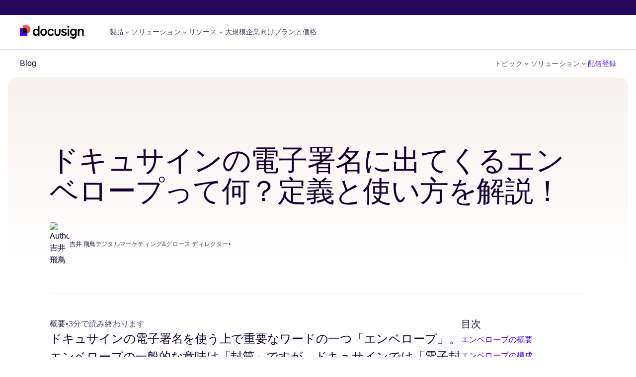

--- FILE ---
content_type: text/html; charset=utf-8
request_url: https://www.docusign.com/ja-jp/blog/what-is-an-envelope-definition-and-usage
body_size: 65043
content:
<!DOCTYPE html><html lang="ja-JP"><head><script>window.DS_LUMA = {"country":{"code":"US","name":"United States"},"subdivision":{"code":"OH","name":"Ohio"},"city":"Columbus"};window.DS_DB_DATA=({"access_type":"identified_non_business","audience":"SMB","audience_segment":"","information_level":"Basic","isp":false,"region_name":"Ohio","registry_area_code":null,"registry_city":"Columbus","registry_company_name":"Amazon Technologies Inc","registry_country":"United States","registry_country_code":"US","registry_country_code3":null,"registry_dma_code":535,"registry_latitude":39.96,"registry_longitude":-83,"registry_state":"OH","registry_zip_code":"43215"})</script><meta charSet="utf-8"/><meta name="viewport" content="width=device-width"/><script id="datalayer" type="text/javascript">
              window.dataLayer = window.dataLayer || [];
              dataLayer.push({'event': 'DS_optimizely_event_hold'});
              window.optimizely = window.optimizely || [];
              window.optimizely.push({type: 'holdEvents'});
            </script><script id="optimizely-edge" type="text/javascript" src="/optimizely-edge/20917322951" referrerPolicy="no-referrer-when-downgrade"></script><link rel="icon" href="https://www.docusign.com/assets/images/favicon.ico" type="image/vnd.microsoft.icon"/><link rel="apple-touch-icon" sizes="57x57" href="https://www.docusign.com/assets/images/apple-touch-icon-57x57.png"/><link rel="apple-touch-icon" sizes="60x60" href="https://www.docusign.com/assets/images/apple-touch-icon-60x60.png"/><link rel="apple-touch-icon" sizes="72x72" href="https://www.docusign.com/assets/images/apple-touch-icon-72x72.png"/><link rel="apple-touch-icon" sizes="76x76" href="https://www.docusign.com/assets/images/apple-touch-icon-76x76.png"/><link rel="apple-touch-icon" sizes="114x114" href="https://www.docusign.com/assets/images/apple-touch-icon-114x114.png"/><link rel="apple-touch-icon" sizes="120x120" href="https://www.docusign.com/assets/images/apple-touch-icon-120x120.png"/><link rel="apple-touch-icon" sizes="144x144" href="https://www.docusign.com/assets/images/apple-touch-icon-144x144.png"/><link rel="apple-touch-icon" sizes="152x152" href="https://www.docusign.com/assets/images/apple-touch-icon-152x152.png"/><link rel="apple-touch-icon" sizes="180x180" href="https://www.docusign.com/assets/images/apple-touch-icon-180x180.png"/><link rel="icon" type="image/png" href="https://www.docusign.com/assets/images/android-chrome-36x36.png" sizes="36x36"/><link rel="icon" type="image/png" href="https://www.docusign.com/assets/images/android-chrome-48x48.png" sizes="48x48"/><link rel="icon" type="image/png" href="https://www.docusign.com/assets/images/android-chrome-72x72.png" sizes="72x72"/><link rel="icon" type="image/png" href="https://www.docusign.com/assets/images/android-chrome-96x96.png" sizes="96x96"/><link rel="icon" type="image/png" href="https://www.docusign.com/assets/images/android-chrome-144x144.png" sizes="144x144"/><link rel="icon" type="image/png" href="https://www.docusign.com/assets/images/android-chrome-192x192.png" sizes="192x192"/><link rel="icon" type="image/png" href="https://www.docusign.com/assets/images/favicon-16x16.png" sizes="16x16"/><link rel="icon" type="image/png" href="https://www.docusign.com/assets/images/favicon-32x32.png" sizes="32x32"/><link rel="icon" type="image/png" href="https://www.docusign.com/assets/images/favicon-96x96.png" sizes="96x96"/><title>ドキュサインの電子署名に出てくるエンベロープって何？定義と使い方を解説！</title><meta name="description" content="ドキュサインの電子署名を使う上で重要なワードの一つ「エンベロープ」。エンベロープの一般的な意味は「封筒」ですが、ドキュサインでは「電子封筒」を意味し、この中には合意が必要な文書や添付資料、署名者の情報などが含まれます。"/><meta property="og:title" content="ドキュサインの電子署名に出てくるエンベロープって何？定義と使い方を解説！"/><meta property="og:description" content="ドキュサインの電子署名を使う上で重要なワードの一つ「エンベロープ」。エンベロープの一般的な意味は「封筒」ですが、ドキュサインでは「電子封筒」を意味し、この中には合意が必要な文書や添付資料、署名者の情報などが含まれます。"/><meta property="og:image" content="https://images.ctfassets.net/9pvazpst9iwl/3zwD98smbBSReKnygCJ9f9/416c9e0c8e460abc8a0155e2e79ba2ee/_E3_82_A8_E3_83_B3_E3_83_98_E3_82_99_E3_83_AD_E3_83_BC_E3_83_95_E3_82_9A_E5_B0_81_E7_AD_92.jpg"/><meta name="twitter:title" content="ドキュサインの電子署名に出てくるエンベロープって何？定義と使い方を解説！"/><meta name="twitter:description" content="ドキュサインの電子署名を使う上で重要なワードの一つ「エンベロープ」。エンベロープの一般的な意味は「封筒」ですが、ドキュサインでは「電子封筒」を意味し、この中には合意が必要な文書や添付資料、署名者の情報などが含まれます。"/><meta name="twitter:image" content="https://images.ctfassets.net/9pvazpst9iwl/3zwD98smbBSReKnygCJ9f9/416c9e0c8e460abc8a0155e2e79ba2ee/_E3_82_A8_E3_83_B3_E3_83_98_E3_82_99_E3_83_AD_E3_83_BC_E3_83_95_E3_82_9A_E5_B0_81_E7_AD_92.jpg"/><link rel="canonical" href="https://www.docusign.com/ja-jp/blog/what-is-an-envelope-definition-and-usage"/><link rel="alternate" hrefLang="x-default" href="https://www.docusign.com/ja-jp/blog/what-is-an-envelope-definition-and-usage"/><link rel="alternate" hrefLang="ja-JP" href="https://www.docusign.com/ja-jp/blog/what-is-an-envelope-definition-and-usage"/><script type="application/ld+json">[
  {
    "@context": "https://schema.org",
    "@type": "BlogPosting",
    "headline": "ドキュサインの電子署名に出てくるエンベロープって何？定義と使い方を解説！",
    "datePublished": "2020-02-06T00:00:00.000Z",
    "image": {
      "@type": "ImageObject",
      "@id": "https://images.ctfassets.net/9pvazpst9iwl/3zwD98smbBSReKnygCJ9f9/416c9e0c8e460abc8a0155e2e79ba2ee/_E3_82_A8_E3_83_B3_E3_83_98_E3_82_99_E3_83_AD_E3_83_BC_E3_83_95_E3_82_9A_E5_B0_81_E7_AD_92.jpg",
      "url": "https://images.ctfassets.net/9pvazpst9iwl/3zwD98smbBSReKnygCJ9f9/416c9e0c8e460abc8a0155e2e79ba2ee/_E3_82_A8_E3_83_B3_E3_83_98_E3_82_99_E3_83_AD_E3_83_BC_E3_83_95_E3_82_9A_E5_B0_81_E7_AD_92.jpg"
    },
    "author": {
      "@type": "Person",
      "name": "吉井 飛鳥",
      "url": "https://www.docusign.com/ja-jp/blog/author/asuka-yoshii"
    }
  },
  {
    "@context": "https://schema.org",
    "@type": "BreadcrumbList",
    "itemListElement": [
      {
        "@type": "ListItem",
        "position": 1,
        "name": "Blog",
        "item": "https://www.docusign.com/ja-jp/blog"
      },
      {
        "@type": "ListItem",
        "position": 2,
        "name": "ビジネストレンド",
        "item": "https://www.docusign.com/ja-jp/blog/topics/business-trend"
      }
    ]
  }
]</script><meta name="next-head-count" content="35"/><link rel="preload" href="https://www.docusign.com/assets/fonts/dsindigo-light.woff2" as="font" type="font/woff2" crossorigin="anonymous"/><style>
                  @font-face {
                    font-family: 'DSIndigo';
                    src: url('https://www.docusign.com/assets/fonts/dsindigo-light.woff2') format('woff2');
                    font-weight: 300;
                    font-style: normal;
                    font-display: swap;
                  }
                </style><link rel="preload" href="https://www.docusign.com/assets/fonts/dsindigo-lightitalic.woff2" as="font" type="font/woff2" crossorigin="anonymous"/><style>
                  @font-face {
                    font-family: 'DSIndigo';
                    src: url('https://www.docusign.com/assets/fonts/dsindigo-lightitalic.woff2') format('woff2');
                    font-weight: 300;
                    font-style: italic;
                    font-display: swap;
                  }
                </style><link rel="preload" href="https://www.docusign.com/assets/fonts/dsindigo-regular.woff2" as="font" type="font/woff2" crossorigin="anonymous"/><style>
                  @font-face {
                    font-family: 'DSIndigo';
                    src: url('https://www.docusign.com/assets/fonts/dsindigo-regular.woff2') format('woff2');
                    font-weight: 400;
                    font-style: normal;
                    font-display: swap;
                  }
                </style><link rel="preload" href="https://www.docusign.com/assets/fonts/dsindigo-medium.woff2" as="font" type="font/woff2" crossorigin="anonymous"/><style>
                  @font-face {
                    font-family: 'DSIndigo';
                    src: url('https://www.docusign.com/assets/fonts/dsindigo-medium.woff2') format('woff2');
                    font-weight: 500;
                    font-style: normal;
                    font-display: swap;
                  }
                </style><link rel="preload" href="https://www.docusign.com/assets/fonts/dsindigo-semibold.woff2" as="font" type="font/woff2" crossorigin="anonymous"/><style>
                  @font-face {
                    font-family: 'DSIndigo';
                    src: url('https://www.docusign.com/assets/fonts/dsindigo-semibold.woff2') format('woff2');
                    font-weight: 600;
                    font-style: normal;
                    font-display: swap;
                  }
                </style><link rel="preload" href="/_self-service/_next/static/css/55b1e2ffc644c207.css" as="style"/><link rel="stylesheet" href="/_self-service/_next/static/css/55b1e2ffc644c207.css" data-n-p=""/><noscript data-n-css=""></noscript><script defer="" nomodule="" src="/_self-service/_next/static/chunks/polyfills-42372ed130431b0a.js"></script><script src="/_self-service/_next/static/chunks/webpack-21765460c54ce49e.js" defer=""></script><script src="/_self-service/_next/static/chunks/framework-f3bd6b15b0aa4ebf.js" defer=""></script><script src="/_self-service/_next/static/chunks/main-198d08aaea1386b1.js" defer=""></script><script src="/_self-service/_next/static/chunks/pages/_app-b65de6f8e1458006.js" defer=""></script><script src="/_self-service/_next/static/chunks/dd70c3ca-376d36b04396a654.js" defer=""></script><script src="/_self-service/_next/static/chunks/349f80dd-66588b9da5c9e9c6.js" defer=""></script><script src="/_self-service/_next/static/chunks/1997-b48b9870a5cbab55.js" defer=""></script><script src="/_self-service/_next/static/chunks/4674-50607bb55e2e5c41.js" defer=""></script><script src="/_self-service/_next/static/chunks/2232-aec2d3d87c5c8f53.js" defer=""></script><script src="/_self-service/_next/static/chunks/1356-0d41d928fdee1c84.js" defer=""></script><script src="/_self-service/_next/static/chunks/1292-8bc1642b7a2cc5cd.js" defer=""></script><script src="/_self-service/_next/static/chunks/6664-ae9b5d68a1ddeed8.js" defer=""></script><script src="/_self-service/_next/static/chunks/8388-d2365b0707c215a7.js" defer=""></script><script src="/_self-service/_next/static/chunks/8251-f025ebb1bd9fe5f0.js" defer=""></script><script src="/_self-service/_next/static/chunks/1769-909d175fac8fca0a.js" defer=""></script><script src="/_self-service/_next/static/chunks/pages/%5B...pages%5D-76d9ffc4c9c79c60.js" defer=""></script><script src="/_self-service/_next/static/edgj6Z34YHINsGVNKjKOd/_buildManifest.js" defer=""></script><script src="/_self-service/_next/static/edgj6Z34YHINsGVNKjKOd/_ssgManifest.js" defer=""></script></head><body><div id="__next"><noscript><iframe src="/hermes/ns.html?id=GTM-NXX2M47" height="0" width="0" style="display:none;visibility:hidden"></iframe></noscript><style data-emotion="css-global udr8nh">@font-face{font-display:swap;font-family:'7_Docusign';font-style:normal;font-weight:400;src:url('https://www.docusign.com/assets/fonts/7_Docusign.woff') format('woff');}@font-face{font-display:swap;font-family:'2_Docusign';font-style:normal;font-weight:400;src:url('https://www.docusign.com/assets/fonts/2_Docusign.woff') format('woff');}@font-face{font-display:swap;font-family:'DSIndigo';font-style:normal;font-weight:300;src:url('https://www.docusign.com/assets/fonts/dsindigo-light.woff2') format('woff2'),url('https://www.docusign.com/assets/fonts/dsindigo-light.woff') format('woff');}@font-face{font-display:swap;font-family:'DSIndigo';font-style:italic;font-weight:300;src:url('https://www.docusign.com/assets/fonts/dsindigo-lightitalic.woff2') format('woff2'),url('https://www.docusign.com/assets/fonts/dsindigo-lightitalic.woff') format('woff');}@font-face{font-display:swap;font-family:'DSIndigo';font-style:normal;font-weight:400;src:url('https://www.docusign.com/assets/fonts/dsindigo-regular.woff2') format('woff2'),url('https://www.docusign.com/assets/fonts/dsindigo-regular.woff') format('woff');}@font-face{font-display:swap;font-family:'DSIndigo';font-style:normal;font-weight:500;src:url('https://www.docusign.com/assets/fonts/dsindigo-medium.woff2') format('woff2'),url('https://www.docusign.com/assets/fonts/dsindigo-medium.woff') format('woff');}@font-face{font-display:swap;font-family:'DSIndigo';font-style:normal;font-weight:600;src:url('https://www.docusign.com/assets/fonts/dsindigo-semibold.woff2') format('woff2'),url('https://www.docusign.com/assets/fonts/dsindigo-semibold.woff') format('woff');}@font-face{font-family:'Noto Sans Mono';font-style:normal;font-weight:400;font-stretch:100%;font-display:swap;src:url(https://fonts.gstatic.com/s/notosansmono/v30/BngrUXNETWXI6LwhGYvaxZikqZqK6fBq6kPvUce2oAZcdthSBUsYck4-_FNJ09DdVWYVP8c9MMEL.woff2) format('woff2');unicode-range:U+0460-052F,U+1C80-1C88,U+20B4,U+2DE0-2DFF,U+A640-A69F,U+FE2E-FE2F;}@font-face{font-family:'Noto Sans Mono';font-style:normal;font-weight:400;font-stretch:100%;font-display:swap;src:url(https://fonts.gstatic.com/s/notosansmono/v30/BngrUXNETWXI6LwhGYvaxZikqZqK6fBq6kPvUce2oAZcdthSBUsYck4-_FNJ09ndVWYVP8c9MMEL.woff2) format('woff2');unicode-range:U+0301,U+0400-045F,U+0490-0491,U+04B0-04B1,U+2116;}@font-face{font-family:'Noto Sans Mono';font-style:normal;font-weight:400;font-stretch:100%;font-display:swap;src:url(https://fonts.gstatic.com/s/notosansmono/v30/BngrUXNETWXI6LwhGYvaxZikqZqK6fBq6kPvUce2oAZcdthSBUsYck4-_FNJ09HdVWYVP8c9MMEL.woff2) format('woff2');unicode-range:U+1F00-1FFF;}@font-face{font-family:'Noto Sans Mono';font-style:normal;font-weight:400;font-stretch:100%;font-display:swap;src:url(https://fonts.gstatic.com/s/notosansmono/v30/BngrUXNETWXI6LwhGYvaxZikqZqK6fBq6kPvUce2oAZcdthSBUsYck4-_FNJ097dVWYVP8c9MMEL.woff2) format('woff2');unicode-range:U+0370-0377,U+037A-037F,U+0384-038A,U+038C,U+038E-03A1,U+03A3-03FF;}@font-face{font-family:'Noto Sans Mono';font-style:normal;font-weight:400;font-stretch:100%;font-display:swap;src:url(https://fonts.gstatic.com/s/notosansmono/v30/BngrUXNETWXI6LwhGYvaxZikqZqK6fBq6kPvUce2oAZcdthSBUsYck4-_FNJ09LdVWYVP8c9MMEL.woff2) format('woff2');unicode-range:U+0102-0103,U+0110-0111,U+0128-0129,U+0168-0169,U+01A0-01A1,U+01AF-01B0,U+0300-0301,U+0303-0304,U+0308-0309,U+0323,U+0329,U+1EA0-1EF9,U+20AB;}@font-face{font-family:'Noto Sans Mono';font-style:normal;font-weight:400;font-stretch:100%;font-display:swap;src:url(https://fonts.gstatic.com/s/notosansmono/v30/BngrUXNETWXI6LwhGYvaxZikqZqK6fBq6kPvUce2oAZcdthSBUsYck4-_FNJ09PdVWYVP8c9MMEL.woff2) format('woff2');unicode-range:U+0100-02AF,U+0304,U+0308,U+0329,U+1E00-1E9F,U+1EF2-1EFF,U+2020,U+20A0-20AB,U+20AD-20C0,U+2113,U+2C60-2C7F,U+A720-A7FF;}@font-face{font-family:'Noto Sans Mono';font-style:normal;font-weight:400;font-stretch:100%;font-display:swap;src:url(https://fonts.gstatic.com/s/notosansmono/v30/BngrUXNETWXI6LwhGYvaxZikqZqK6fBq6kPvUce2oAZcdthSBUsYck4-_FNJ093dVWYVP8c9MA.woff2) format('woff2');unicode-range:U+0000-00FF,U+0131,U+0152-0153,U+02BB-02BC,U+02C6,U+02DA,U+02DC,U+0304,U+0308,U+0329,U+2000-206F,U+2074,U+20AC,U+2122,U+2191,U+2193,U+2212,U+2215,U+FEFF,U+FFFD;}*{box-sizing:border-box;font-family:DSIndigo,Helvetica,Arial,sans-serif;}p{font-size:1rem;font-weight:400;line-height:1.5;}sup{font-size:0.8em;line-height:1;}html,body{background:#ffffff;color:#130032;font-weight:400;margin:0;scroll-padding-top:8rem;text-decoration-skip:none;text-decoration-skip-ink:none;}</style><style data-emotion="css 1qwdmuy">.css-1qwdmuy{clip:rect(0 0 0 0);-webkit-clip-path:inset(50%);clip-path:inset(50%);height:1px;overflow:hidden;position:absolute;white-space:nowrap;width:1px;}</style><div class="css-1qwdmuy ecsp8xf0"><div role="alert" aria-live="assertive" data-cy="aria-alert"></div><div role="log" aria-live="polite" data-cy="aria-log"></div><div role="status" aria-live="polite" data-cy="aria-status"></div></div><style data-emotion="css mjxw24">.css-mjxw24{background:#ffffff;position:-webkit-sticky;position:sticky;top:0;z-index:99999!important;}</style><div class="css-mjxw24 er28sow1"><style data-emotion="css 1ao87kr">.css-1ao87kr{font-size:1rem;font-weight:500;line-height:1.5;color:#4C00FF;display:inline-block;margin:0.5rem;}html.safe-focus .css-1ao87kr:focus{outline:0.125rem solid #4C00FF!important;outline-offset:2px!important;}.css-1ao87kr:not(:focus):not(:active){clip:rect(0 0 0 0);-webkit-clip-path:inset(50%);clip-path:inset(50%);height:1px;overflow:hidden;position:absolute;white-space:nowrap;width:1px;}</style><a href="#main-content" class="css-1ao87kr er28sow0">主な内容に移動</a><style data-emotion="css 1cjmmev">.css-1cjmmev{-webkit-font-smoothing:antialiased;-moz-osx-font-smoothing:grayscale;position:relative;}</style><nav data-cy="utilitynav" aria-label="お役立ちガイド" class="css-1cjmmev"><style data-emotion="css q4hmfz">.css-q4hmfz{padding:0 1.5rem;overflow:unset;}@media (min-width: 64rem){.css-q4hmfz{padding:0 2rem;}}@media (min-width: 76.25rem){.css-q4hmfz{padding:0 2.5rem;}}</style><style data-emotion="css 1qdnkw1">.css-1qdnkw1{-webkit-font-smoothing:antialiased;-moz-osx-font-smoothing:grayscale;background:#26065D;color:#ffffff;overflow:hidden;padding-bottom:0;padding-top:0;padding-left:20px;padding-right:20px;padding:0 1.5rem;overflow:unset;}@media (min-width: 64rem){.css-1qdnkw1{padding-bottom:0;padding-top:0;}}@media (min-width: 48rem){.css-1qdnkw1{padding-left:40px;padding-right:40px;}}@media (min-width: 64rem){.css-1qdnkw1{padding:0 2rem;}}@media (min-width: 76.25rem){.css-1qdnkw1{padding:0 2.5rem;}}</style><div class="css-1qdnkw1 e1p96sfz1"><style data-emotion="css 1grwys7">.css-1grwys7{margin:0 auto;max-width:none;width:100%;}</style><div class="css-1grwys7 e1p96sfz0"><style data-emotion="css hmrvqh">.css-hmrvqh{display:-webkit-box;display:-webkit-flex;display:-ms-flexbox;display:flex;-webkit-flex-direction:row;-ms-flex-direction:row;flex-direction:row;-webkit-box-pack:center;-ms-flex-pack:center;-webkit-justify-content:center;justify-content:center;margin:auto;max-width:93.75rem;min-height:-webkit-max-content;min-height:-moz-max-content;min-height:max-content;padding:0.125rem 0;gap:1.5rem;visibility:hidden;}@media (min-width: 64rem){.css-hmrvqh{-webkit-box-pack:justify;-webkit-justify-content:space-between;justify-content:space-between;}}</style><div class="css-hmrvqh"><style data-emotion="css 1lhb9go">.css-1lhb9go{font-size:1rem;font-weight:400;line-height:1.5;-webkit-align-items:center;-webkit-box-align:center;-ms-flex-align:center;align-items:center;display:-webkit-inline-box;display:-webkit-inline-flex;display:-ms-inline-flexbox;display:inline-flex;list-style-type:none;margin:0;max-width:-webkit-max-content;max-width:-moz-max-content;max-width:max-content;padding:0;white-space:nowrap;gap:1.5rem;}@media (min-width: 64rem){.css-1lhb9go{margin-left:auto;}.css-1lhb9go li:first-of-type{margin-left:1.5rem;}}</style><ul class="css-1lhb9go"><style data-emotion="css fpl025">.css-fpl025{display:-webkit-inline-box;display:-webkit-inline-flex;display:-ms-inline-flexbox;display:inline-flex;padding:0.25rem 0;}</style><li class="css-fpl025"><style data-emotion="css 1olokg6">.css-1olokg6{color:#ffffff;font-size:0.75rem;font-weight:500;letter-spacing:0.2px;line-height:1.5;}</style><span class="css-1olokg6"></span><style data-emotion="css 1fthgzo">.css-1fthgzo{border-radius:0.25rem;}.css-1fthgzo:hover,.css-1fthgzo:focus{color:#CBC2FF;-webkit-text-decoration:none;text-decoration:none;}</style><style data-emotion="css 15vc2cm">.css-15vc2cm{border-radius:0.25rem;}.css-15vc2cm:hover,.css-15vc2cm:focus{color:#CBC2FF;-webkit-text-decoration:none;text-decoration:none;}</style><style data-emotion="css 121l1fb">.css-121l1fb{border-radius:0.25rem;}.css-121l1fb,.css-121l1fb:visited{font-size:0.75rem;font-weight:500;letter-spacing:0.2px;line-height:1.5;border-radius:0.25rem;cursor:pointer;-webkit-text-decoration:none;text-decoration:none;}html.safe-focus .css-121l1fb:focus,html.safe-focus .css-121l1fb:visited:focus{outline:0.125rem solid #CBC2FF!important;outline-offset:2px!important;}.css-121l1fb span{-webkit-align-items:center;-webkit-box-align:center;-ms-flex-align:center;align-items:center;display:-webkit-inline-box;display:-webkit-inline-flex;display:-ms-inline-flexbox;display:inline-flex;}.css-121l1fb:active,.css-121l1fb:hover{-webkit-text-decoration:none;text-decoration:none;}.css-121l1fb:active .e1tasy2f1::after{background:#FFFFFFCC;}.css-121l1fb,.css-121l1fb:visited{color:#ffffff;}.css-121l1fb:hover,.css-121l1fb:focus{color:#CBC2FF;-webkit-text-decoration:none;text-decoration:none;}</style><a href="tel:03-4588-5476" target="_self" class="css-121l1fb e1tasy2f0" data-context="nav-utility" data-type="link " data-action="sales phone number"><style data-emotion="css g4mfjf">.css-g4mfjf{-webkit-align-items:center;-webkit-box-align:center;-ms-flex-align:center;align-items:center;display:-webkit-inline-box;display:-webkit-inline-flex;display:-ms-inline-flexbox;display:inline-flex;position:relative;}.css-g4mfjf::after{background:#ffffff;bottom:0;content:'';display:block;height:1px;position:absolute;-webkit-transition:width 300ms ease-in-out;transition:width 300ms ease-in-out;width:0;}</style><div class="css-g4mfjf e1tasy2f1">購入のお問い合わせ 03-4588-5476</div></a></li><style data-emotion="css 1111xiq">.css-1111xiq{display:none;padding:0.25rem 0;}@media (min-width: 45rem){.css-1111xiq{display:-webkit-inline-box;display:-webkit-inline-flex;display:-ms-inline-flexbox;display:inline-flex;}}</style><li class="css-1111xiq"><style data-emotion="css 1jjw43b">.css-1jjw43b{-webkit-appearance:none;background:transparent;border:none;color:inherit;font:inherit;-webkit-font-smoothing:inherit;-moz-osx-font-smoothing:inherit;line-height:normal;margin:0;overflow:visible;padding:0;width:auto;font-size:0.75rem;font-weight:500;letter-spacing:0.2px;line-height:1.5;color:#ffffff;cursor:pointer;border-radius:0.25rem;}html.safe-focus .css-1jjw43b:focus{outline:0.125rem solid #CBC2FF!important;outline-offset:2px!important;}.css-1jjw43b:hover,.css-1jjw43b:focus{color:#CBC2FF;}</style><button data-cy="searchopen" data-context="nav-utility" data-action="search" data-type="link" aria-expanded="false" aria-controls="4XSzhYJS0OP9yWDyc2BJJ0-searchbar-menu" class="css-1jjw43b">検索</button></li><li class="css-1111xiq"><a href="https://support.docusign.com/s/?language=ja" target="_self" class="css-121l1fb e1tasy2f0" data-context="nav-utility" data-type="link" data-action="support"><div class="css-g4mfjf e1tasy2f1">サポート</div></a></li><li class="css-1111xiq"><a href="https://apps.docusign.com/sign/access" target="_self" class="css-121l1fb e1tasy2f0" data-context="nav-utility" data-type="link" data-action="access document"><div class="css-g4mfjf e1tasy2f1">文書へのアクセス</div></a></li></ul></div></div></div></nav><style data-emotion="css b9x1zj">.css-b9x1zj{background-color:#ffffff;position:relative;}</style><nav data-cy="navbar" aria-label="メインナビゲーション" class="css-b9x1zj"><style data-emotion="css 11lngtx">.css-11lngtx{overflow:visible;padding:0 1rem;}@media (min-width: 45rem){.css-11lngtx{padding:0 1.5rem;}}@media (min-width: 64rem){.css-11lngtx{padding:0 2rem;}}@media (min-width: 76.25rem){.css-11lngtx{padding:0 2.5rem;}}</style><style data-emotion="css 19njzqs">.css-19njzqs{background:#ffffff;color:#130032;overflow:hidden;padding-bottom:0;padding-top:0;padding-left:20px;padding-right:20px;overflow:visible;padding:0 1rem;}@media (min-width: 64rem){.css-19njzqs{padding-bottom:0;padding-top:0;}}@media (min-width: 48rem){.css-19njzqs{padding-left:40px;padding-right:40px;}}@media (min-width: 45rem){.css-19njzqs{padding:0 1.5rem;}}@media (min-width: 64rem){.css-19njzqs{padding:0 2rem;}}@media (min-width: 76.25rem){.css-19njzqs{padding:0 2.5rem;}}</style><div class="css-19njzqs e1p96sfz1"><div class="css-1grwys7 e1p96sfz0"><style data-emotion="css 3wbi5w">.css-3wbi5w{-webkit-align-items:center;-webkit-box-align:center;-ms-flex-align:center;align-items:center;display:-webkit-box;display:-webkit-flex;display:-ms-flexbox;display:flex;-webkit-flex-direction:row;-ms-flex-direction:row;flex-direction:row;-webkit-box-pack:justify;-webkit-justify-content:space-between;justify-content:space-between;margin:auto;max-width:93.75rem;min-height:-webkit-max-content;min-height:-moz-max-content;min-height:max-content;padding:1rem 0;}@media (min-width: 76.25rem){.css-3wbi5w{padding:0;}}</style><div class="css-3wbi5w"><style data-emotion="css 1revvt4">.css-1revvt4{display:inline-block;padding:0.375rem 0;vertical-align:middle;}@media (min-width: 76.25rem){.css-1revvt4{display:-webkit-inline-box;display:-webkit-inline-flex;display:-ms-inline-flexbox;display:inline-flex;}}</style><div class="css-1revvt4"><style data-emotion="css kkuep2">.css-kkuep2{-webkit-appearance:none;background:transparent;border:none;color:inherit;font:inherit;-webkit-font-smoothing:inherit;-moz-osx-font-smoothing:inherit;line-height:normal;margin:0;overflow:visible;padding:0;width:auto;-webkit-align-items:center;-webkit-box-align:center;-ms-flex-align:center;align-items:center;cursor:pointer;display:-webkit-inline-box;display:-webkit-inline-flex;display:-ms-inline-flexbox;display:inline-flex;-webkit-flex-direction:column;-ms-flex-direction:column;flex-direction:column;-webkit-box-pack:justify;-webkit-justify-content:space-between;justify-content:space-between;}@media (min-width: 76.25rem){.css-kkuep2{display:none;}}</style><button aria-label="メニューを開く" data-cy="mobilenavhamburgermenu" class="css-kkuep2"><style data-emotion="css zcuuym">.css-zcuuym svg{vertical-align:baseline;}</style><style data-emotion="css 1p7pvml">.css-1p7pvml{color:#130032;}.css-1p7pvml svg{display:inline-block;vertical-align:middle;}@media (forced-colors: active){.css-1p7pvml svg{forced-color-adjust:auto;}}.css-1p7pvml svg{vertical-align:baseline;}</style><span aria-hidden="true" class="css-1p7pvml"><svg width="24" height="24" viewBox="0 0 24 24" fill="none" xmlns="http://www.w3.org/2000/svg"><path d="M2 6h20V4H2v2zM2 13h20v-2H2v2zM22 20H2v-2h20v2z" fill="currentColor"></path></svg></span></button><style data-emotion="css vs272x">.css-vs272x{-webkit-align-items:center;-webkit-box-align:center;-ms-flex-align:center;align-items:center;border-radius:0.25rem;display:-webkit-inline-box;display:-webkit-inline-flex;display:-ms-inline-flexbox;display:inline-flex;-webkit-flex-basis:0;-ms-flex-preferred-size:0;flex-basis:0;-webkit-box-flex:0;-webkit-flex-grow:0;-ms-flex-positive:0;flex-grow:0;margin:0 1rem;}@media (min-width: 45rem){.css-vs272x{margin:0 1.5rem;}}@media (min-width: 76.25rem){.css-vs272x{margin:0 3rem 0 0;}}</style><style data-emotion="css 19yo0u2">.css-19yo0u2{-webkit-align-items:center;-webkit-box-align:center;-ms-flex-align:center;align-items:center;border-radius:0.25rem;display:-webkit-inline-box;display:-webkit-inline-flex;display:-ms-inline-flexbox;display:inline-flex;-webkit-flex-basis:0;-ms-flex-preferred-size:0;flex-basis:0;-webkit-box-flex:0;-webkit-flex-grow:0;-ms-flex-positive:0;flex-grow:0;margin:0 1rem;}@media (min-width: 45rem){.css-19yo0u2{margin:0 1.5rem;}}@media (min-width: 76.25rem){.css-19yo0u2{margin:0 3rem 0 0;}}</style><style data-emotion="css dmyhku">.css-dmyhku{-webkit-align-items:center;-webkit-box-align:center;-ms-flex-align:center;align-items:center;border-radius:0.25rem;display:-webkit-inline-box;display:-webkit-inline-flex;display:-ms-inline-flexbox;display:inline-flex;-webkit-flex-basis:0;-ms-flex-preferred-size:0;flex-basis:0;-webkit-box-flex:0;-webkit-flex-grow:0;-ms-flex-positive:0;flex-grow:0;margin:0 1rem;}.css-dmyhku,.css-dmyhku:visited{outline-offset:2px;font-size:1rem;font-weight:500;line-height:1.5;border-radius:0.25rem;cursor:pointer;-webkit-text-decoration:none;text-decoration:none;}html.safe-focus .css-dmyhku:focus,html.safe-focus .css-dmyhku:visited:focus{outline:0.125rem solid #4C00FF!important;}.css-dmyhku span{-webkit-align-items:center;-webkit-box-align:center;-ms-flex-align:center;align-items:center;display:-webkit-inline-box;display:-webkit-inline-flex;display:-ms-inline-flexbox;display:inline-flex;}.css-dmyhku:active,.css-dmyhku:hover{-webkit-text-decoration:none;text-decoration:none;}.css-dmyhku:active .e1tasy2f1::after{background:#130032;}@media (min-width: 45rem){.css-dmyhku{margin:0 1.5rem;}}@media (min-width: 76.25rem){.css-dmyhku{margin:0 3rem 0 0;}}</style><a href="https://www.docusign.com" target="_self" tabindex="0" class="css-dmyhku e1tasy2f0" aria-label="Docusign" data-context="nav-main-logo" data-action="homepage"><style data-emotion="css 1ra4uzk">.css-1ra4uzk{-webkit-align-items:center;-webkit-box-align:center;-ms-flex-align:center;align-items:center;display:-webkit-inline-box;display:-webkit-inline-flex;display:-ms-inline-flexbox;display:inline-flex;position:relative;}.css-1ra4uzk::after{background:#4C00FF;bottom:0;content:'';display:block;height:1px;position:absolute;-webkit-transition:width 300ms ease-in-out;transition:width 300ms ease-in-out;width:0;}</style><div class="css-1ra4uzk e1tasy2f1"><style data-emotion="css 6r4a48">.css-6r4a48{-webkit-align-items:center;-webkit-box-align:center;-ms-flex-align:center;align-items:center;display:-webkit-inline-box;display:-webkit-inline-flex;display:-ms-inline-flexbox;display:inline-flex;}.css-6r4a48 svg{height:auto;width:8.25rem;}</style><div class="css-6r4a48 e2woug80"><svg xmlns="http://www.w3.org/2000/svg" viewBox="0 0 1200 241.4"><g><g><path d="M1169.2,109.7v78.7h-28.9v-73.5c0-17.9-7.7-27.9-22.7-27.9s-24.9,10.5-27.7,28.1c-0.8,4.2-1,10.7-1,24.4v48.8H1060v-125 h25.6c0.1,1.1,0.7,12.3,0.7,13c0,0.9,1.1,1.4,1.8,0.8c10.6-8.4,22.3-16.2,38.6-16.2C1153.5,60.9,1169.2,79,1169.2,109.7z"></path><path d="M1013.4,63.4l-0.9,14.3c-0.1,0.9-1.2,1.4-1.8,0.8c-3.5-3.3-16.4-17.5-38.3-17.5c-31.4,0-54.5,27.1-54.5,63.9l0,0 c0,37.3,22.9,64.5,54.5,64.5c21.1,0,34-13.7,36.4-16.7c0.7-0.8,2-0.3,2,0.7c-0.3,3.8-0.8,13.3-4,21.4c-4,10.2-13,19.7-31.1,19.7 c-14.9,0-28.1-5.7-40.6-17.9L920,217.3c13.7,15.5,35.3,24.2,58.8,24.2c37.8,0,60.5-25.9,60.5-68.2V63.4H1013.4z M978.6,163.2 c-18.7,0-31.9-16.2-31.9-38.3S959.9,87,978.6,87c18.7,0,31.9,15.7,31.9,37.9C1010.4,147.1,997.2,163.2,978.6,163.2z"></path><path d="M857.5,151.3c0,23.7-19.9,39.6-49.1,39.6c-22.9,0-43.3-8.9-55.5-21.6l0,0l0,0l9.5-22.6c9.2,8.3,24,20.2,45.1,20.2 c14.7,0,23.2-6.5,23.2-14.7c0-9.5-11.7-12-25.7-14.7c-19.9-4.2-46.3-11-46.3-38.1c0-22.7,18.4-38.3,45.6-38.3 c20.9,0,38.9,8,51.3,18.4l-14.2,19.9c-12-9.5-24.6-14.2-37.1-14.2s-18.7,5.2-18.7,12.7c0,10.5,13.5,13.2,23.4,15.2 C833.9,117.9,857.5,125.4,857.5,151.3z"></path><path d="M434.9,60.9c-35.3,0-60.7,27.4-60.7,65s25.4,65,60.7,65s60.8-27.4,60.8-65S470.3,60.9,434.9,60.9z M434.9,164.7 c-18.7,0-31.9-15.9-31.9-38.9c0-22.9,12.9-38.9,31.9-38.9c18.9,0,31.9,15.9,31.9,38.9S453.6,164.7,434.9,164.7z"></path><path d="M505.9,125.9c0-37.1,25.4-65,59.3-65c26.9,0,46.6,13.5,55.8,38.9l-25.6,9.7c-7-15.7-16.2-22.4-30.1-22.4 c-17.4,0-30.4,16.4-30.4,38.9c0,22.4,12.9,38.9,30.4,38.9c14,0,23.1-6.7,30.1-22.4l25.6,9.7c-9.2,25.4-28.9,38.9-55.8,38.9 C531.3,190.9,505.9,163,505.9,125.9L505.9,125.9L505.9,125.9L505.9,125.9z"></path><path d="M351.4,5.3c-0.5,0-1.1,0.1-1.6,0.4l-18.8,10c-0.4,0.2-0.6,0.6-0.6,1v59.5c0,1-1.2,1.4-1.9,0.8 c-2.8-2.4-9.3-8.5-18.3-12.7c-4.7-2.2-11.6-3.4-17.9-3.4c-31.6,0-54.5,27.4-54.5,65s22.9,65,54.5,65c16.6,0,29.1-8.7,36.7-16.5 c0.5-0.5,0.8-0.8,1.3-1.3c0.7-0.7,1.9-0.3,1.9,0.7l1,14.6h26.1V6.1c0-0.4-0.3-0.8-0.8-0.8C358.5,5.3,351.4,5.3,351.4,5.3z  M298.5,164.7c-18.9,0-31.9-15.9-31.9-38.9S279.9,87,298.5,87c18.7,0,31.9,15.9,31.9,38.9C330.4,148.8,317.5,164.7,298.5,164.7z"></path><path d="M891.5,63.8l-18.1,9.6c-0.4,0.2-0.6,0.6-0.6,1v114h28.9V64.1c0-0.4-0.3-0.8-0.8-0.8h-7.8C892.5,63.4,892,63.5,891.5,63.8 z"></path><path d="M887.2,43.1c9.6,0,17.4-7.8,17.4-17.4s-7.8-17.4-17.4-17.4c-9.6,0-17.4,7.8-17.4,17.4S877.6,43.1,887.2,43.1z"></path><path d="M742.5,63.3v67.9c0,51.5-28.8,59.6-54.5,59.6s-54.5-8.2-54.5-59.6V63.3h28.8v75.1c0,7.3,1.8,26.3,25.7,26.3 s25.7-18.9,25.7-26.3V63.3H742.5z"></path></g><g><path d="M1185.7,175.6v1.8h-4.1v10.9h-2v-10.9h-4.1v-1.8H1185.7z M1200,188.3h-2v-10l-3.9,7.5h-1.1l-3.9-7.4v9.9h-2v-12.7h2.6 l3.8,7.3l3.8-7.3h2.6L1200,188.3L1200,188.3z"></path></g></g><g><path fill="#4C00FF" d="M139.5,139.5V189c0,2.6-2.1,4.7-4.7,4.7H4.7c-2.6,0-4.7-2.1-4.7-4.7V59c0-2.6,2.1-4.7,4.7-4.7h49.4v80.5 c0,2.6,2.1,4.7,4.7,4.7H139.5L139.5,139.5z"></path><path fill="#FF5252" d="M193.7,69.7c0,41.6-24.3,69.7-54.2,69.8V87.1c0-1.5-0.6-3-1.7-4l-27.2-27.2c-1.1-1.1-2.5-1.7-4-1.7H54.2V4.8 c0-2.6,2.1-4.7,4.7-4.7h73.3C167,0,193.7,28,193.7,69.7z"></path><path d="M137.8,83c1.1,1.1,1.7,2.5,1.7,4v52.4H58.9c-2.6,0-4.7-2.1-4.7-4.7V54.2h52.4c1.5,0,3,0.6,4,1.7L137.8,83z"></path></g></svg></div></div></a></div><style data-emotion="css kcwioq">.css-kcwioq{font-size:1rem;font-weight:400;line-height:1.5;display:-webkit-box;display:-webkit-flex;display:-ms-flexbox;display:flex;gap:1.5rem;list-style-type:none;margin:0 auto;max-width:-webkit-max-content;max-width:-moz-max-content;max-width:max-content;padding:0;}</style><ul class="css-kcwioq"><style data-emotion="css 853953">.css-853953{display:none;}@media (min-width: 76.25rem){.css-853953{display:inline-block;}}</style><li class="css-853953"><style data-emotion="css qowjig">.css-qowjig{-webkit-align-items:center;-webkit-box-align:center;-ms-flex-align:center;align-items:center;display:-webkit-inline-box;display:-webkit-inline-flex;display:-ms-inline-flexbox;display:inline-flex;}</style><div class="css-qowjig"><style data-emotion="css qscr5r">.css-qscr5r{font-size:0.875rem;font-weight:500;letter-spacing:0.2px;line-height:1.5;-webkit-align-items:center;-webkit-box-align:center;-ms-flex-align:center;align-items:center;background:transparent;border:none;border-radius:0.25rem;color:#130032BF;cursor:pointer;display:-webkit-inline-box;display:-webkit-inline-flex;display:-ms-inline-flexbox;display:inline-flex;gap:0.125rem;margin:0;padding:1.5rem 0;position:relative;}html.safe-focus .css-qscr5r:focus{outline:0.125rem solid #4C00FF!important;outline-offset:2px!important;}.css-qscr5r::after{background-color:transparent;bottom:0;content:'';height:2px;left:0;position:absolute;-webkit-transition:200ms background-color ease-in-out;transition:200ms background-color ease-in-out;width:100%;}.css-qscr5r:hover::after,.css-qscr5r:focus-visible::after{background-color:#4C00FF;}</style><button aria-expanded="false" aria-controls="79ORXdp2kSTwtimgE78QwD" class="css-qscr5r" data-cy="dropdown" data-context="nav-main-dropdown" data-type="section" data-action="products">製品<style data-emotion="css 1d1unjo">.css-1d1unjo{display:-webkit-inline-box;display:-webkit-inline-flex;display:-ms-inline-flexbox;display:inline-flex;-webkit-align-items:center;-webkit-box-align:center;-ms-flex-align:center;align-items:center;}.css-1d1unjo svg{-webkit-transform:none;-moz-transform:none;-ms-transform:none;transform:none;-webkit-transition:-webkit-transform 200ms linear;transition:transform 200ms linear;}</style><span aria-hidden="true" class="css-1d1unjo"><svg xmlns="http://www.w3.org/2000/svg" width="16" height="16" viewBox="0 0 16 16" fill="none"><path fill-rule="evenodd" clip-rule="evenodd" d="M11.5435 7.25872L10.7971 6.51233L8.00026 9.30917L5.20342 6.51233L4.45703 7.25872L8.00026 10.802L11.5435 7.25872Z" fill="currentColor"></path></svg></span></button><style data-emotion="css 149lvuf">.css-149lvuf{visibility:hidden;pointer-events:none;left:0;position:absolute;top:100%;width:100%;}</style><div id="79ORXdp2kSTwtimgE78QwD" class="css-149lvuf"><style data-emotion="css 15vm989">.css-15vm989{background-color:#ffffff;border-radius:0 0 1rem 1rem;box-shadow:0 2rem 4rem 0 #13003233;cursor:auto;max-height:calc(100vh - 175px);overflow-y:scroll;width:100%;}@media (min-width: 76.25rem){.css-15vm989{padding-bottom:2.5rem;padding-top:2.5rem;}}</style><style data-emotion="css 1crqsg9">.css-1crqsg9{background:#ffffff;color:#130032;overflow:hidden;padding-bottom:0;padding-top:0;padding-left:20px;padding-right:20px;background-color:#ffffff;border-radius:0 0 1rem 1rem;box-shadow:0 2rem 4rem 0 #13003233;cursor:auto;max-height:calc(100vh - 175px);overflow-y:scroll;width:100%;}@media (min-width: 64rem){.css-1crqsg9{padding-bottom:0;padding-top:0;}}@media (min-width: 48rem){.css-1crqsg9{padding-left:40px;padding-right:40px;}}@media (min-width: 76.25rem){.css-1crqsg9{padding-bottom:2.5rem;padding-top:2.5rem;}}</style><section class="css-1crqsg9 e1p96sfz1"><div class="css-1grwys7 e1p96sfz0"><style data-emotion="css 1rfl3aw">.css-1rfl3aw{display:grid;gap:4rem;grid-template-columns:repeat(4, minmax(0, 1fr));margin:0 auto;max-width:93.75rem;}</style><div class="css-1rfl3aw"><style data-emotion="css xlbqg1">@media (min-width: 64rem){.css-xlbqg1{display:grid;grid-column:span 2;grid-template-columns:repeat(2, minmax(0, 1fr));}}</style><div class="css-xlbqg1"><style data-emotion="css 11bm945">.css-11bm945{font-size:1rem;font-weight:500;line-height:1.5;border-bottom:0.0625rem solid #CBC2FF;color:#130032;padding-bottom:0.75rem;margin:0 0 1.5rem;}@media (min-width: 64rem){.css-11bm945{grid-column:span 2;}}@media (min-width: 76.25rem){.css-11bm945{font-size:1.125rem;font-weight:500;line-height:1.5;}}</style><span class="css-11bm945">IAM platform</span><style data-emotion="css q1kke4">.css-q1kke4{display:grid;gap:3rem;}@media (min-width: 64rem){.css-q1kke4{gap:4rem;grid-column:span 2;grid-template-columns:repeat(2, minmax(0, 1fr));}}</style><div class="css-q1kke4"><style data-emotion="css yq4brs">.css-yq4brs{grid-column:span 1/-1;width:100%;}@media (min-width: 45rem){.css-yq4brs{margin:0;grid-column:span 1;}}@media (min-width: 64rem){.css-yq4brs{grid-column:span 1;}}</style><div class="css-yq4brs"><style data-emotion="css dlov1r">.css-dlov1r{list-style-type:none;margin:0;padding:0;text-indent:0;display:grid;gap:1.25rem;grid-template-columns:repeat(1, 1fr);}@media (max-width: 64rem){.css-dlov1r{grid-template-columns:1fr;margin-top:1.5rem;}}</style><ul class="css-dlov1r"><li><style data-emotion="css hoipy8">.css-hoipy8{-webkit-font-smoothing:antialiased;-moz-osx-font-smoothing:grayscale;-webkit-transition:color 150ms ease-in-out;transition:color 150ms ease-in-out;-webkit-align-items:flex-start;-webkit-box-align:flex-start;-ms-flex-align:flex-start;align-items:flex-start;border-radius:0.25rem;display:-webkit-inline-box;display:-webkit-inline-flex;display:-ms-inline-flexbox;display:inline-flex;margin:0;width:100%;}.css-hoipy8 div{-webkit-flex-direction:row-reverse;-ms-flex-direction:row-reverse;flex-direction:row-reverse;}.css-hoipy8 div::after{display:none;}.css-hoipy8:hover,.css-hoipy8:focus{-webkit-text-decoration:none;text-decoration:none;}.css-hoipy8:hover span:first-of-type,.css-hoipy8:focus span:first-of-type{color:#4C00FF;}</style><style data-emotion="css 4zypf8">.css-4zypf8{-webkit-font-smoothing:antialiased;-moz-osx-font-smoothing:grayscale;-webkit-transition:color 150ms ease-in-out;transition:color 150ms ease-in-out;-webkit-align-items:flex-start;-webkit-box-align:flex-start;-ms-flex-align:flex-start;align-items:flex-start;border-radius:0.25rem;display:-webkit-inline-box;display:-webkit-inline-flex;display:-ms-inline-flexbox;display:inline-flex;margin:0;width:100%;}.css-4zypf8 div{-webkit-flex-direction:row-reverse;-ms-flex-direction:row-reverse;flex-direction:row-reverse;}.css-4zypf8 div::after{display:none;}.css-4zypf8:hover,.css-4zypf8:focus{-webkit-text-decoration:none;text-decoration:none;}.css-4zypf8:hover span:first-of-type,.css-4zypf8:focus span:first-of-type{color:#4C00FF;}</style><style data-emotion="css 1itjty0">.css-1itjty0{-webkit-font-smoothing:antialiased;-moz-osx-font-smoothing:grayscale;-webkit-transition:color 150ms ease-in-out;transition:color 150ms ease-in-out;-webkit-align-items:flex-start;-webkit-box-align:flex-start;-ms-flex-align:flex-start;align-items:flex-start;border-radius:0.25rem;display:-webkit-inline-box;display:-webkit-inline-flex;display:-ms-inline-flexbox;display:inline-flex;margin:0;width:100%;}.css-1itjty0,.css-1itjty0:visited{font-size:1rem;font-weight:500;line-height:1.5;border-radius:0.25rem;cursor:pointer;-webkit-text-decoration:none;text-decoration:none;}html.safe-focus .css-1itjty0:focus,html.safe-focus .css-1itjty0:visited:focus{outline:0.125rem solid #4C00FF!important;outline-offset:2px!important;}.css-1itjty0:active,.css-1itjty0:hover{-webkit-text-decoration:none;text-decoration:none;}.css-1itjty0:active .e1tasy2f1::after,.css-1itjty0:hover .e1tasy2f1::after{width:100%;}.css-1itjty0:active .e1tasy2f1::after{background:#130032;}.css-1itjty0,.css-1itjty0:visited{color:#130032;}.css-1itjty0 div{-webkit-flex-direction:row-reverse;-ms-flex-direction:row-reverse;flex-direction:row-reverse;}.css-1itjty0 div::after{display:none;}.css-1itjty0:hover,.css-1itjty0:focus{-webkit-text-decoration:none;text-decoration:none;}.css-1itjty0:hover span:first-of-type,.css-1itjty0:focus span:first-of-type{color:#4C00FF;}</style><a href="https://www.docusign.com/ja-jp/intelligent-agreement-management" target="_self" class="css-1itjty0 e1tasy2f0" data-context="nav-main-link" data-action="intelligent agreement management"><style data-emotion="css aknfkn">.css-aknfkn{-webkit-align-items:center;-webkit-box-align:center;-ms-flex-align:center;align-items:center;display:-webkit-inline-box;display:-webkit-inline-flex;display:-ms-inline-flexbox;display:inline-flex;position:relative;}.css-aknfkn::after{background:#130032;bottom:0;content:'';display:block;height:1px;position:absolute;-webkit-transition:width 300ms ease-in-out;transition:width 300ms ease-in-out;width:0;}</style><div class="css-aknfkn e1tasy2f1"><div><style data-emotion="css llpyjt">.css-llpyjt{font-size:1rem;font-weight:500;line-height:1.5;-webkit-align-items:center;-webkit-box-align:center;-ms-flex-align:center;align-items:center;color:#130032;display:-webkit-inline-box;display:-webkit-inline-flex;display:-ms-inline-flexbox;display:inline-flex;margin:0;}</style><span class="css-llpyjt">インテリジェント契約管理 (IAM)</span><style data-emotion="css 1oghjg6">.css-1oghjg6{font-size:0.875rem;font-weight:400;letter-spacing:0.2px;line-height:1.5;color:#130032BF;display:block;margin:0.125rem 0 0 0;}</style><span class="css-1oghjg6">契約の作成から締結・管理までを一元化</span></div></div></a></li><li><a href="https://www.docusign.com/ja-jp/products/clm" target="_self" class="css-1itjty0 e1tasy2f0" data-context="nav-main-link" data-area="our products" data-action="clm"><div class="css-aknfkn e1tasy2f1"><div><span class="css-llpyjt">契約ライフサイクル管理 (CLM)</span><span class="css-1oghjg6">契約業務を自動化し、全プロセスを効率化</span></div></div></a></li><li><a href="https://www.docusign.com/ja-jp/products/electronic-signature/features/sms-whatsapp-delivery" target="_self" class="css-1itjty0 e1tasy2f0" data-context="nav-main-link" data-section="products" data-action="multi channel delivery"><div class="css-aknfkn e1tasy2f1"><div><span class="css-llpyjt">マルチチャンネル配信</span><span class="css-1oghjg6">SMSやWhatsAppから契約書を送信</span></div></div></a></li><li><a href="https://www.docusign.com/ja-jp/products/agreement-preparation" target="_self" class="css-1itjty0 e1tasy2f0" data-context="nav-main-link" data-area="our products" data-action="document generation"><div class="css-aknfkn e1tasy2f1"><div><span class="css-llpyjt">契約準備</span><span class="css-1oghjg6">AIを活用し、効率的に新しい契約書を作成</span></div></div></a></li></ul></div><div class="css-yq4brs"><ul class="css-dlov1r"><li><a href="https://www.docusign.com/ja-jp/products/electronic-signature" target="_self" class="css-1itjty0 e1tasy2f0" data-context="nav-main-link" data-area="our products" data-action="esignature"><div class="css-aknfkn e1tasy2f1"><div><span class="css-llpyjt">電子署名（eSignature）</span><span class="css-1oghjg6">信頼される世界No.1の電子署名ソリューション</span></div></div></a></li><li><a href="https://www.docusign.com/ja-jp/products/web-forms" target="_self" class="css-1itjty0 e1tasy2f0" data-context="nav-main-link" data-section="products" data-action="web forms "><div class="css-aknfkn e1tasy2f1"><div><span class="css-llpyjt">Web フォーム</span><span class="css-1oghjg6">入力フォームでデータ収集と署名をスピードアップ</span></div></div></a></li><li><a href="https://www.docusign.com/ja-jp/products/platform/maestro" target="_self" class="css-1itjty0 e1tasy2f0" data-context="nav-main-link" data-section="products" data-action="maestro"><div class="css-aknfkn e1tasy2f1"><div><span class="css-llpyjt">Maestro</span><span class="css-1oghjg6">契約ワークフローを自動化</span></div></div></a></li><li><a href="https://www.docusign.com/ja-jp/products/admin" target="_self" class="css-1itjty0 e1tasy2f0" data-context="nav-main-link" data-type="link" data-action="admin"><div class="css-aknfkn e1tasy2f1"><div><span class="css-llpyjt">Admin</span><span class="css-1oghjg6">Docusignのユーザーとアカウントを一元管理</span></div></div></a></li><li><a href="/ja-jp/products/monitor" target="_self" class="css-1itjty0 e1tasy2f0" data-context="nav-main-link"><div class="css-aknfkn e1tasy2f1"><div><span class="css-llpyjt">Monitor</span><span class="css-1oghjg6">契約活動を監視し、潜在的リスクを検知</span></div></div></a></li></ul></div></div></div><div class="css-yq4brs"><style data-emotion="css 8krjsn">.css-8krjsn{display:-webkit-box;display:-webkit-flex;display:-ms-flexbox;display:flex;-webkit-align-items:center;-webkit-box-align:center;-ms-flex-align:center;align-items:center;gap:0.375rem;}</style><div class="css-8krjsn"><style data-emotion="css 1hpk4or">.css-1hpk4or{font-size:1rem;font-weight:500;line-height:1.5;color:#130032;margin:0;}@media (min-width: 76.25rem){.css-1hpk4or{font-size:1.125rem;font-weight:500;line-height:1.5;}}</style><span class="css-1hpk4or">インテグレーション、API、その他</span></div><style data-emotion="css gq4wa1">.css-gq4wa1{list-style-type:none;margin:0;padding:0;text-indent:0;border-top:0.0625rem solid #CBC2FF;display:grid;gap:1.25rem;grid-template-columns:repeat(1, 1fr);margin-top:0.75rem;padding-top:1.5rem;}@media (max-width: 64rem){.css-gq4wa1{grid-template-columns:1fr;}}</style><ul class="css-gq4wa1"><li><a href="https://www.docusign.com/ja-jp/products/platform/app-center" target="_self" class="css-1itjty0 e1tasy2f0" data-context="nav-main-link" data-section="products" data-action="docusign app center"><div class="css-aknfkn e1tasy2f1"><div><span class="css-llpyjt">App Center</span><span class="css-1oghjg6">Docusignの機能を拡張するアプリ連携</span></div></div></a></li><li><a href="https://www.docusign.com/ja-jp/integrations" target="_self" class="css-1itjty0 e1tasy2f0" data-context="nav-main-link" data-area="our resources" data-action="integrations"><div class="css-aknfkn e1tasy2f1"><div><span class="css-llpyjt">連携ソリューション</span><span class="css-1oghjg6">1,000以上の外部システムとシームレスに連携</span></div></div></a></li><li><a href="https://www.docusign.com/ja-jp/products/apis" target="_self" class="css-1itjty0 e1tasy2f0" data-context="nav-main-link" data-section="product" data-action="apis"><div class="css-aknfkn e1tasy2f1"><div><span class="css-llpyjt">API</span><span class="css-1oghjg6">Docusignテクノロジーを統合</span></div></div></a></li><li><a href="https://www.docusign.com/ja-jp/products/mobile" target="_self" class="css-1itjty0 e1tasy2f0" data-context="nav-main-link" data-type="navigation link" data-action="mobile product page"><div class="css-aknfkn e1tasy2f1"><div><span class="css-llpyjt">モバイルアプリ</span><span class="css-1oghjg6">外出先でも署名・承認をスムーズに</span></div></div></a></li><li><a href="https://www.docusign.com/ja-jp/products" target="_self" class="css-1itjty0 e1tasy2f0" data-context="Main Navigation: SEM Experiment Variant 1" data-type="link" data-action="product"><div class="css-aknfkn e1tasy2f1"><div><style data-emotion="css 1wj7do2">.css-1wj7do2{font-size:1rem;font-weight:500;line-height:1.5;-webkit-align-items:center;-webkit-box-align:center;-ms-flex-align:center;align-items:center;color:#4C00FF;display:-webkit-inline-box;display:-webkit-inline-flex;display:-ms-inline-flexbox;display:inline-flex;margin:0;}</style><span class="css-1wj7do2">すべての製品を表示<style data-emotion="css bcz3qh">.css-bcz3qh{line-height:1.4;}.css-bcz3qh svg{display:inline-block;margin:0;vertical-align:middle;}</style><span aria-hidden="true" class="css-bcz3qh"><svg xmlns="http://www.w3.org/2000/svg" width="16" height="16" viewBox="0 0 16 16" fill="none"><path fill="currentColor" fill-rule="evenodd" clip-rule="evenodd" d="M9.54707 7.99991L5.35181 12.1952L6.47139 13.3148L11.7862 7.99991L6.47139 2.68506L5.35181 3.80464L9.54707 7.99991Z"></path></svg></span></span></div></div></a></li></ul></div></div></div></section></div></div></li><li class="css-853953"><div class="css-qowjig"><button aria-expanded="false" aria-controls="3ih0S4o0UDAKRecwc4Ld86" class="css-qscr5r" data-cy="dropdown" data-context="nav-main-dropdown" data-type="section" data-action="solutions">ソリューション<span aria-hidden="true" class="css-1d1unjo"><svg xmlns="http://www.w3.org/2000/svg" width="16" height="16" viewBox="0 0 16 16" fill="none"><path fill-rule="evenodd" clip-rule="evenodd" d="M11.5435 7.25872L10.7971 6.51233L8.00026 9.30917L5.20342 6.51233L4.45703 7.25872L8.00026 10.802L11.5435 7.25872Z" fill="currentColor"></path></svg></span></button><div id="3ih0S4o0UDAKRecwc4Ld86" class="css-149lvuf"><section class="css-1crqsg9 e1p96sfz1"><div class="css-1grwys7 e1p96sfz0"><div class="css-1rfl3aw"><div><style data-emotion="css 8g2q8e">.css-8g2q8e{-webkit-font-smoothing:antialiased;-moz-osx-font-smoothing:grayscale;color:#130032;display:-webkit-box;display:-webkit-flex;display:-ms-flexbox;display:flex;gap:1rem;-webkit-text-decoration:none;text-decoration:none;}html.safe-focus .css-8g2q8e:focus{outline:0.125rem solid #4C00FF!important;outline-offset:2px!important;}</style><div class="css-8g2q8e"><div><span class="css-1hpk4or">Docusignが選ばれる理由</span><style data-emotion="css 1kslnta">.css-1kslnta{border-top:0.0625rem solid #CBC2FF;margin-top:0.75rem;padding-top:1.5rem;}</style><div class="css-1kslnta"><style data-emotion="css nw1j0c">.css-nw1j0c{border-radius:1rem;margin-bottom:1.5rem;}</style><style data-emotion="css 49aokf">.css-49aokf{display:contents;}</style><picture class="css-49aokf e1pfjsjl1"><style data-emotion="css eivff4">.css-eivff4{display:none;}</style><source media="(min-width: 1220px)" type="image/avif" srcSet="
                https://images.ctfassets.net/0jnmtsdzg6p5/3TGzi0h9T7dgAn2VvNtkTA/f80dfd3071b38f55f71289ba162f1ba7/Data_Security_2_-_Dark_Theme.png?fm=avif&amp;q=90&amp;w=500 1x,
                https://images.ctfassets.net/0jnmtsdzg6p5/3TGzi0h9T7dgAn2VvNtkTA/f80dfd3071b38f55f71289ba162f1ba7/Data_Security_2_-_Dark_Theme.png?fm=avif&amp;q=90&amp;w=1000 2x
              " class="css-eivff4 e1pfjsjl0"/><source media="(min-width: 1024px)" type="image/avif" srcSet="
                https://images.ctfassets.net/0jnmtsdzg6p5/3TGzi0h9T7dgAn2VvNtkTA/f80dfd3071b38f55f71289ba162f1ba7/Data_Security_2_-_Dark_Theme.png?fm=avif&amp;q=90&amp;w=500 1x,
                https://images.ctfassets.net/0jnmtsdzg6p5/3TGzi0h9T7dgAn2VvNtkTA/f80dfd3071b38f55f71289ba162f1ba7/Data_Security_2_-_Dark_Theme.png?fm=avif&amp;q=90&amp;w=1000 2x
              " class="css-eivff4 e1pfjsjl0"/><source media="(min-width: 720px)" type="image/avif" srcSet="
                https://images.ctfassets.net/0jnmtsdzg6p5/3TGzi0h9T7dgAn2VvNtkTA/f80dfd3071b38f55f71289ba162f1ba7/Data_Security_2_-_Dark_Theme.png?fm=avif&amp;q=90&amp;w=500 1x,
                https://images.ctfassets.net/0jnmtsdzg6p5/3TGzi0h9T7dgAn2VvNtkTA/f80dfd3071b38f55f71289ba162f1ba7/Data_Security_2_-_Dark_Theme.png?fm=avif&amp;q=90&amp;w=1000 2x
              " class="css-eivff4 e1pfjsjl0"/><source media="(min-width: 375px)" type="image/avif" srcSet="
                https://images.ctfassets.net/0jnmtsdzg6p5/3TGzi0h9T7dgAn2VvNtkTA/f80dfd3071b38f55f71289ba162f1ba7/Data_Security_2_-_Dark_Theme.png?fm=avif&amp;q=90&amp;w=500 1x,
                https://images.ctfassets.net/0jnmtsdzg6p5/3TGzi0h9T7dgAn2VvNtkTA/f80dfd3071b38f55f71289ba162f1ba7/Data_Security_2_-_Dark_Theme.png?fm=avif&amp;q=90&amp;w=1000 2x
              " class="css-eivff4 e1pfjsjl0"/><style data-emotion="css z1brcb">.css-z1brcb{max-width:100%;aspect-ratio:4/3;object-fit:cover;max-width:100%;object-position:center center;border-radius:1rem;margin-bottom:1.5rem;}@media (min-width: 64rem){.css-z1brcb{max-width:inherit;}}</style><img loading="lazy" src="https://images.ctfassets.net/0jnmtsdzg6p5/3TGzi0h9T7dgAn2VvNtkTA/f80dfd3071b38f55f71289ba162f1ba7/Data_Security_2_-_Dark_Theme.png?fm=avif&amp;q=90&amp;w=500" alt="" width="100%" class="css-z1brcb e1q11oxc0"/></picture><style data-emotion="css 1rvsx4c">.css-1rvsx4c{font-size:1.125rem;font-weight:400;line-height:1.5;}</style><span class="css-1rvsx4c"></span><style data-emotion="css 1v0r22l">.css-1v0r22l{font-size:0.875rem;font-weight:400;letter-spacing:0.2px;line-height:1.5;-webkit-transition:color 150ms ease-in-out;transition:color 150ms ease-in-out;color:#130032BF;display:block;}</style><p class="css-1v0r22l">170万人のお客様から信頼されている市場のリーダー</p><style data-emotion="css 1t6zyc8">.css-1t6zyc8,.css-1t6zyc8:visited{-webkit-align-items:center;-webkit-box-align:center;-ms-flex-align:center;align-items:center;color:#4C00FF;display:-webkit-inline-box;display:-webkit-inline-flex;display:-ms-inline-flexbox;display:inline-flex;white-space:nowrap;}@media (max-width: 1219px){.css-1t6zyc8,.css-1t6zyc8:visited{-webkit-align-items:center;-webkit-box-align:center;-ms-flex-align:center;align-items:center;border-radius:0.5rem;display:-webkit-inline-box;display:-webkit-inline-flex;display:-ms-inline-flexbox;display:inline-flex;-webkit-box-pack:center;-ms-flex-pack:center;-webkit-justify-content:center;justify-content:center;letter-spacing:normal;margin:0;min-height:2.75rem;min-width:6rem;padding:1rem 1.5rem;position:relative;text-align:center;-webkit-text-decoration:none;text-decoration:none;transition-duration:100ms;transition-property:background-color,border-color,box-shadow,color;transition-timing-function:cubic-bezier(0.33, 0, 0.67, 1);vertical-align:middle;width:100%;background-color:transparent;box-shadow:inset 0 0 0 0.0625rem #4C00FF;color:#4C00FF;}.css-1t6zyc8:hover,.css-1t6zyc8:visited:hover{cursor:pointer;}@media (min-width: 64rem){.css-1t6zyc8,.css-1t6zyc8:visited{width:auto;}}@media (min-width: 76.25rem){.css-1t6zyc8,.css-1t6zyc8:visited{min-height:2.5rem;}}.css-1t6zyc8:lang(ja),.css-1t6zyc8:visited:lang(ja),.css-1t6zyc8:lang(ko),.css-1t6zyc8:visited:lang(ko),.css-1t6zyc8:lang(zh),.css-1t6zyc8:visited:lang(zh){white-space:nowrap;}.css-1t6zyc8 svg,.css-1t6zyc8:visited svg{color:#4C00FF;}.css-1t6zyc8:active,.css-1t6zyc8:visited:active{background-color:#CBC2FF;box-shadow:inset 0 0 0 0.0625rem transparent;color:#130032;}.css-1t6zyc8:active svg,.css-1t6zyc8:visited:active svg{color:#130032;}.css-1t6zyc8:hover,.css-1t6zyc8:visited:hover{background-color:#EDE5FF;box-shadow:inset 0 0 0 0.0625rem transparent;color:#4C00FF;}.css-1t6zyc8:hover svg,.css-1t6zyc8:visited:hover svg{color:#4C00FF;}.css-1t6zyc8:disabled,.css-1t6zyc8:visited:disabled{cursor:not-allowed;opacity:0.25;}.css-1t6zyc8:disabled:hover,.css-1t6zyc8:visited:disabled:hover,.css-1t6zyc8:disabled:active,.css-1t6zyc8:visited:disabled:active{background-color:transparent;box-shadow:inset 0 0 0 0.0625rem #4C00FF;color:#4C00FF;}.css-1t6zyc8 div::after,.css-1t6zyc8:visited div::after{display:none;}.css-1t6zyc8 svg,.css-1t6zyc8:visited svg{display:none;}.css-1t6zyc8:hover,.css-1t6zyc8:visited:hover,.css-1t6zyc8:active,.css-1t6zyc8:visited:active,.css-1t6zyc8:focus,.css-1t6zyc8:visited:focus{-webkit-text-decoration:none;text-decoration:none;}}</style><style data-emotion="css 126jrlt">.css-126jrlt{-webkit-align-items:center;-webkit-box-align:center;-ms-flex-align:center;align-items:center;border-radius:0.25rem;display:-webkit-inline-box;display:-webkit-inline-flex;display:-ms-inline-flexbox;display:inline-flex;-webkit-text-decoration:none;text-decoration:none;width:-webkit-fit-content;width:-moz-fit-content;width:fit-content;color:#4C00FF;}.css-126jrlt:active,.css-126jrlt:hover{-webkit-text-decoration:none;text-decoration:none;}.css-126jrlt:active .eh2imja1::after,.css-126jrlt:hover .eh2imja1::after{width:100%;}.css-126jrlt:active .eh2imja1::after{background:#130032;}.css-126jrlt span{-webkit-align-items:center;-webkit-box-align:center;-ms-flex-align:center;align-items:center;display:-webkit-inline-box;display:-webkit-inline-flex;display:-ms-inline-flexbox;display:inline-flex;}.css-126jrlt svg{display:inline-block;margin:0 0 0 0;vertical-align:middle;}.css-126jrlt:visited svg{fill:#4C00FF;}.css-126jrlt:active svg{fill:#130032;}.css-126jrlt:hover svg{fill:#4C00FF;}.css-126jrlt:active,.css-126jrlt:hover{-webkit-text-decoration:none;text-decoration:none;}.css-126jrlt,.css-126jrlt:visited{-webkit-align-items:center;-webkit-box-align:center;-ms-flex-align:center;align-items:center;color:#4C00FF;display:-webkit-inline-box;display:-webkit-inline-flex;display:-ms-inline-flexbox;display:inline-flex;white-space:nowrap;}@media (max-width: 1219px){.css-126jrlt,.css-126jrlt:visited{-webkit-align-items:center;-webkit-box-align:center;-ms-flex-align:center;align-items:center;border-radius:0.5rem;display:-webkit-inline-box;display:-webkit-inline-flex;display:-ms-inline-flexbox;display:inline-flex;-webkit-box-pack:center;-ms-flex-pack:center;-webkit-justify-content:center;justify-content:center;letter-spacing:normal;margin:0;min-height:2.75rem;min-width:6rem;padding:1rem 1.5rem;position:relative;text-align:center;-webkit-text-decoration:none;text-decoration:none;transition-duration:100ms;transition-property:background-color,border-color,box-shadow,color;transition-timing-function:cubic-bezier(0.33, 0, 0.67, 1);vertical-align:middle;width:100%;background-color:transparent;box-shadow:inset 0 0 0 0.0625rem #4C00FF;color:#4C00FF;}.css-126jrlt:hover,.css-126jrlt:visited:hover{cursor:pointer;}@media (min-width: 64rem){.css-126jrlt,.css-126jrlt:visited{width:auto;}}@media (min-width: 76.25rem){.css-126jrlt,.css-126jrlt:visited{min-height:2.5rem;}}.css-126jrlt:lang(ja),.css-126jrlt:visited:lang(ja),.css-126jrlt:lang(ko),.css-126jrlt:visited:lang(ko),.css-126jrlt:lang(zh),.css-126jrlt:visited:lang(zh){white-space:nowrap;}.css-126jrlt svg,.css-126jrlt:visited svg{color:#4C00FF;}.css-126jrlt:active,.css-126jrlt:visited:active{background-color:#CBC2FF;box-shadow:inset 0 0 0 0.0625rem transparent;color:#130032;}.css-126jrlt:active svg,.css-126jrlt:visited:active svg{color:#130032;}.css-126jrlt:hover,.css-126jrlt:visited:hover{background-color:#EDE5FF;box-shadow:inset 0 0 0 0.0625rem transparent;color:#4C00FF;}.css-126jrlt:hover svg,.css-126jrlt:visited:hover svg{color:#4C00FF;}.css-126jrlt:disabled,.css-126jrlt:visited:disabled{cursor:not-allowed;opacity:0.25;}.css-126jrlt:disabled:hover,.css-126jrlt:visited:disabled:hover,.css-126jrlt:disabled:active,.css-126jrlt:visited:disabled:active{background-color:transparent;box-shadow:inset 0 0 0 0.0625rem #4C00FF;color:#4C00FF;}.css-126jrlt div::after,.css-126jrlt:visited div::after{display:none;}.css-126jrlt svg,.css-126jrlt:visited svg{display:none;}.css-126jrlt:hover,.css-126jrlt:visited:hover,.css-126jrlt:active,.css-126jrlt:visited:active,.css-126jrlt:focus,.css-126jrlt:visited:focus{-webkit-text-decoration:none;text-decoration:none;}}</style><style data-emotion="css 17ltx97">.css-17ltx97{-webkit-align-items:center;-webkit-box-align:center;-ms-flex-align:center;align-items:center;border-radius:0.25rem;display:-webkit-inline-box;display:-webkit-inline-flex;display:-ms-inline-flexbox;display:inline-flex;-webkit-text-decoration:none;text-decoration:none;width:-webkit-fit-content;width:-moz-fit-content;width:fit-content;color:#4C00FF;}.css-17ltx97,.css-17ltx97:visited{font-size:1rem;font-weight:500;line-height:1.5;border-radius:0.25rem;cursor:pointer;-webkit-text-decoration:none;text-decoration:none;}html.safe-focus .css-17ltx97:focus,html.safe-focus .css-17ltx97:visited:focus{outline:0.125rem solid #4C00FF!important;outline-offset:2px!important;}.css-17ltx97:active,.css-17ltx97:hover{-webkit-text-decoration:underline;text-decoration:underline;}.css-17ltx97,.css-17ltx97:visited{color:#4C00FF;}.css-17ltx97:active,.css-17ltx97:hover{-webkit-text-decoration:none;text-decoration:none;}.css-17ltx97:active .eh2imja1::after,.css-17ltx97:hover .eh2imja1::after{width:100%;}.css-17ltx97:active .eh2imja1::after{background:#130032;}.css-17ltx97 span{-webkit-align-items:center;-webkit-box-align:center;-ms-flex-align:center;align-items:center;display:-webkit-inline-box;display:-webkit-inline-flex;display:-ms-inline-flexbox;display:inline-flex;}.css-17ltx97 svg{display:inline-block;margin:0 0 0 0;vertical-align:middle;}.css-17ltx97:visited svg{fill:#4C00FF;}.css-17ltx97:active svg{fill:#130032;}.css-17ltx97:hover svg{fill:#4C00FF;}.css-17ltx97:active,.css-17ltx97:hover{-webkit-text-decoration:none;text-decoration:none;}.css-17ltx97,.css-17ltx97:visited{-webkit-align-items:center;-webkit-box-align:center;-ms-flex-align:center;align-items:center;color:#4C00FF;display:-webkit-inline-box;display:-webkit-inline-flex;display:-ms-inline-flexbox;display:inline-flex;white-space:nowrap;}@media (max-width: 1219px){.css-17ltx97,.css-17ltx97:visited{-webkit-align-items:center;-webkit-box-align:center;-ms-flex-align:center;align-items:center;border-radius:0.5rem;display:-webkit-inline-box;display:-webkit-inline-flex;display:-ms-inline-flexbox;display:inline-flex;-webkit-box-pack:center;-ms-flex-pack:center;-webkit-justify-content:center;justify-content:center;letter-spacing:normal;margin:0;min-height:2.75rem;min-width:6rem;padding:1rem 1.5rem;position:relative;text-align:center;-webkit-text-decoration:none;text-decoration:none;transition-duration:100ms;transition-property:background-color,border-color,box-shadow,color;transition-timing-function:cubic-bezier(0.33, 0, 0.67, 1);vertical-align:middle;width:100%;background-color:transparent;box-shadow:inset 0 0 0 0.0625rem #4C00FF;color:#4C00FF;}.css-17ltx97:hover,.css-17ltx97:visited:hover{cursor:pointer;}@media (min-width: 64rem){.css-17ltx97,.css-17ltx97:visited{width:auto;}}@media (min-width: 76.25rem){.css-17ltx97,.css-17ltx97:visited{min-height:2.5rem;}}.css-17ltx97:lang(ja),.css-17ltx97:visited:lang(ja),.css-17ltx97:lang(ko),.css-17ltx97:visited:lang(ko),.css-17ltx97:lang(zh),.css-17ltx97:visited:lang(zh){white-space:nowrap;}.css-17ltx97 svg,.css-17ltx97:visited svg{color:#4C00FF;}.css-17ltx97:active,.css-17ltx97:visited:active{background-color:#CBC2FF;box-shadow:inset 0 0 0 0.0625rem transparent;color:#130032;}.css-17ltx97:active svg,.css-17ltx97:visited:active svg{color:#130032;}.css-17ltx97:hover,.css-17ltx97:visited:hover{background-color:#EDE5FF;box-shadow:inset 0 0 0 0.0625rem transparent;color:#4C00FF;}.css-17ltx97:hover svg,.css-17ltx97:visited:hover svg{color:#4C00FF;}.css-17ltx97:disabled,.css-17ltx97:visited:disabled{cursor:not-allowed;opacity:0.25;}.css-17ltx97:disabled:hover,.css-17ltx97:visited:disabled:hover,.css-17ltx97:disabled:active,.css-17ltx97:visited:disabled:active{background-color:transparent;box-shadow:inset 0 0 0 0.0625rem #4C00FF;color:#4C00FF;}.css-17ltx97 div::after,.css-17ltx97:visited div::after{display:none;}.css-17ltx97 svg,.css-17ltx97:visited svg{display:none;}.css-17ltx97:hover,.css-17ltx97:visited:hover,.css-17ltx97:active,.css-17ltx97:visited:active,.css-17ltx97:focus,.css-17ltx97:visited:focus{-webkit-text-decoration:none;text-decoration:none;}}</style><a href="https://www.docusign.com/ja-jp/why-docusign" data-context="nav-main-cta" data-type="link" data-action="why docusign" class="eh2imja0 css-17ltx97 e9sefc00"><div class="css-1ra4uzk eh2imja1"> 詳細を見る</div><span aria-hidden="true"><svg xmlns="http://www.w3.org/2000/svg" width="16" height="16" viewBox="0 0 16 16" fill="none"><path fill="currentColor" fill-rule="evenodd" clip-rule="evenodd" d="M9.54707 7.99991L5.35181 12.1952L6.47139 13.3148L11.7862 7.99991L6.47139 2.68506L5.35181 3.80464L9.54707 7.99991Z"></path></svg></span></a></div></div></div></div><div class="css-xlbqg1"><div class="css-q1kke4"><div class="css-yq4brs"><div class="css-8krjsn"><span class="css-1hpk4or">部門向けIAM</span></div><ul class="css-gq4wa1"><li><a href="https://www.docusign.com/ja-jp/solutions/iam-core" target="_self" class="css-1itjty0 e1tasy2f0" data-context="nav-main-link" data-area="solutions" data-action="agreement trap"><div class="css-aknfkn e1tasy2f1"><div><span class="css-llpyjt">IAM Core</span></div></div></a></li><li><a href="https://www.docusign.com/ja-jp/solutions/departments/sales" target="_self" class="css-1itjty0 e1tasy2f0" data-context="nav-main-link" data-area="why docusign" data-action="sales"><div class="css-aknfkn e1tasy2f1"><div><span class="css-llpyjt">営業</span></div></div></a></li><li><a href="https://www.docusign.com/ja-jp/solutions/departments/customer-experience" target="_self" class="css-1itjty0 e1tasy2f0" data-context="nav-main-link" data-area="why docusign " data-action="customer experience "><div class="css-aknfkn e1tasy2f1"><div><span class="css-llpyjt">顧客体験</span></div></div></a></li><li><a href="https://www.docusign.com/ja-jp/solutions/departments/human-resources" target="_self" class="css-1itjty0 e1tasy2f0" data-context="nav-main-link" data-area="solutions" data-action="hr"><div class="css-aknfkn e1tasy2f1"><div><span class="css-llpyjt">人事</span></div></div></a></li><li><a href="https://www.docusign.com/ja-jp/solutions/departments/legal" target="_self" class="css-1itjty0 e1tasy2f0" data-context="nav-main-link" data-area="why docusign" data-action="legal"><div class="css-aknfkn e1tasy2f1"><div><span class="css-llpyjt">法務</span></div></div></a></li><li><a href="https://www.docusign.com/ja-jp/solutions/departments/procurement" target="_self" class="css-1itjty0 e1tasy2f0" data-context="nav-main-link" data-action="procurement"><div class="css-aknfkn e1tasy2f1"><div><span class="css-llpyjt">調達</span></div></div></a></li><li><a href="https://www.docusign.com/ja-jp/solutions" target="_self" class="css-1itjty0 e1tasy2f0" data-context="nav-main-link" data-action="solutions overview"><div class="css-aknfkn e1tasy2f1"><div><span class="css-1wj7do2">すべての部門を表示<span aria-hidden="true" class="css-bcz3qh"><svg xmlns="http://www.w3.org/2000/svg" width="16" height="16" viewBox="0 0 16 16" fill="none"><path fill="currentColor" fill-rule="evenodd" clip-rule="evenodd" d="M9.54707 7.99991L5.35181 12.1952L6.47139 13.3148L11.7862 7.99991L6.47139 2.68506L5.35181 3.80464L9.54707 7.99991Z"></path></svg></span></span><span class="css-1oghjg6">   </span></div></div></a></li></ul></div><div class="css-yq4brs"><div class="css-8krjsn"><span class="css-1hpk4or">業界向けIAM</span></div><ul class="css-gq4wa1"><li><a href="https://www.docusign.com/ja-jp/solutions/industries/real-estate" target="_self" class="css-1itjty0 e1tasy2f0" data-context="nav-main-link" data-area="why docusign" data-action="real estate"><div class="css-aknfkn e1tasy2f1"><div><span class="css-llpyjt">不動産</span></div></div></a></li><li><a href="https://www.docusign.com/ja-jp/solutions/industries/healthcare" target="_self" class="css-1itjty0 e1tasy2f0" data-context="nav-main-link" data-action="healthcare"><div class="css-aknfkn e1tasy2f1"><div><span class="css-llpyjt">ヘルスケア</span></div></div></a></li><li><a href="https://www.docusign.com/ja-jp/solutions/industries/life-sciences" target="_self" class="css-1itjty0 e1tasy2f0" data-context="nav-main-link" data-action="life science"><div class="css-aknfkn e1tasy2f1"><div><span class="css-llpyjt">ライフサイエンス</span></div></div></a></li><li><a href="https://www.docusign.com/ja-jp/solutions/industries/construction" target="_self" class="css-1itjty0 e1tasy2f0" data-context="nav-main-link" data-action="construction"><div class="css-aknfkn e1tasy2f1"><div><span class="css-llpyjt">建設</span></div></div></a></li><li><a href="https://www.docusign.com/ja-jp/solutions/industries/financial-services" target="_self" class="css-1itjty0 e1tasy2f0" data-context="nav-main-link" data-area="why docusign" data-action="financial services"><div class="css-aknfkn e1tasy2f1"><div><span class="css-llpyjt">金融サービス</span><span class="css-1oghjg6">   </span></div></div></a></li><li><a href="https://www.docusign.com/ja-jp/solutions" target="_self" class="css-1itjty0 e1tasy2f0" data-context="nav-main-link" data-area="why docusign" data-action="solutions overview"><div class="css-aknfkn e1tasy2f1"><div><span class="css-1wj7do2">すべての業界を表示<span aria-hidden="true" class="css-bcz3qh"><svg xmlns="http://www.w3.org/2000/svg" width="16" height="16" viewBox="0 0 16 16" fill="none"><path fill="currentColor" fill-rule="evenodd" clip-rule="evenodd" d="M9.54707 7.99991L5.35181 12.1952L6.47139 13.3148L11.7862 7.99991L6.47139 2.68506L5.35181 3.80464L9.54707 7.99991Z"></path></svg></span></span></div></div></a></li></ul></div></div></div></div></div></section></div></div></li><li class="css-853953"><div class="css-qowjig"><button aria-expanded="false" aria-controls="74DPcPQBjuCFBrt7z2fl8I" class="css-qscr5r" data-cy="dropdown" data-context="nav-main-dropdown" data-type="section" data-action="resources">リソース<span aria-hidden="true" class="css-1d1unjo"><svg xmlns="http://www.w3.org/2000/svg" width="16" height="16" viewBox="0 0 16 16" fill="none"><path fill-rule="evenodd" clip-rule="evenodd" d="M11.5435 7.25872L10.7971 6.51233L8.00026 9.30917L5.20342 6.51233L4.45703 7.25872L8.00026 10.802L11.5435 7.25872Z" fill="currentColor"></path></svg></span></button><div id="74DPcPQBjuCFBrt7z2fl8I" class="css-149lvuf"><section class="css-1crqsg9 e1p96sfz1"><div class="css-1grwys7 e1p96sfz0"><div class="css-1rfl3aw"><div class="css-xlbqg1"><div class="css-q1kke4"><div class="css-yq4brs"><div class="css-8krjsn"><span class="css-1hpk4or">学ぶ</span></div><ul class="css-gq4wa1"><li><a href="https://www.docusign.com/ja-jp/blog" target="_self" class="css-1itjty0 e1tasy2f0" data-context="nav-main-link" data-area="our resources" data-action="blog"><div class="css-aknfkn e1tasy2f1"><div><span class="css-llpyjt">ブログ</span></div></div></a></li><li><a href="https://www.docusign.com/ja-jp/customer-stories" target="_self" class="css-1itjty0 e1tasy2f0" data-context="nav-main-link" data-area="our resources" data-action="customer stories"><div class="css-aknfkn e1tasy2f1"><div><span class="css-llpyjt">導入事例</span></div></div></a></li><li><a href="https://www.docusign.com/ja-jp/resources" target="_self" class="css-1itjty0 e1tasy2f0" data-context="nav-main-link" data-area="our resources" data-action="resource center"><div class="css-aknfkn e1tasy2f1"><div><span class="css-llpyjt">リソースセンター</span></div></div></a></li><li><a href="https://www.docusign.com/ja-jp/products/electronic-signature/legality" target="_self" class="css-1itjty0 e1tasy2f0" data-context="nav-main-link" data-event="navigation" data-type="sub-nav" data-action="legality"><div class="css-aknfkn e1tasy2f1"><div><span class="css-llpyjt">日本での適法性</span></div></div></a></li><li><a href="https://www.docusign.com/products/electronic-signature/legality/japan" target="_self" class="css-1itjty0 e1tasy2f0" data-context="nav-main-link" data-event="navigation" data-type="sub-nav" data-action="legality"><div class="css-aknfkn e1tasy2f1"><div><span class="css-llpyjt">世界各地での適法性</span></div></div></a></li><li><a href="https://www.docusign.com/ja-jp/releases" target="_self" class="css-1itjty0 e1tasy2f0" data-context="nav-main-link" data-area="our resources" data-action="product releases"><div class="css-aknfkn e1tasy2f1"><div><span class="css-llpyjt">製品リリース</span></div></div></a></li></ul></div><div class="css-yq4brs"><div class="css-8krjsn"><span class="css-1hpk4or">サポート</span></div><ul class="css-gq4wa1"><li><a href="https://support.docusign.com/s/?language=ja&amp;langSet=1" target="_self" class="css-1itjty0 e1tasy2f0" data-context="nav-main-link" data-area="our resources" data-action="support center"><div class="css-aknfkn e1tasy2f1"><div><span class="css-llpyjt">サポートセンター</span></div></div></a></li><li><a href="https://dsucustomers.docusign.com/page/ja" target="_self" class="css-1itjty0 e1tasy2f0" data-context="nav-main-link" data-area="our resources" data-action="docusign university"><div class="css-aknfkn e1tasy2f1"><div><span class="css-llpyjt">Docusign ユニバーシティ</span></div></div></a></li><li><a href="https://www.docusign.com/ja-jp/trust" target="_self" class="css-1itjty0 e1tasy2f0" data-context="nav-main-link" data-action="trust center"><div class="css-aknfkn e1tasy2f1"><div><span class="css-llpyjt">トラストセンター</span></div></div></a></li></ul></div><div class="css-yq4brs"><div class="css-8krjsn"><span class="css-1hpk4or">プラットフォーム</span></div><ul class="css-gq4wa1"><li><a href="https://developers.docusign.com/?_gl=1*14ayo88*\_ga*MTU2NDMxNjM0NS4xNjY2OTQ4NjA1*\_ga_1TZ7S9D6BQ\*MTY2ODY5NDc1Ny4zLjAuMTY2ODY5NDc1OC41OS4wLjA.&amp;_ga=2.124926666.1515248895.1668694758-1564316345.1666948605" target="_self" class="css-1itjty0 e1tasy2f0" data-context="nav-main-link" data-area="our resources" data-action="developer center"><div class="css-aknfkn e1tasy2f1"><div><span class="css-llpyjt">デベロッパーセンター</span></div></div></a></li><li><a href="https://www.docusign.com/ja-jp/partners" target="_self" class="css-1itjty0 e1tasy2f0" data-context="nav-main-link" data-area="our resources" data-action="partner ecosystem"><div class="css-aknfkn e1tasy2f1"><div><span class="css-llpyjt">パートナー</span></div></div></a></li></ul></div><div class="css-yq4brs"><div class="css-8krjsn"><span class="css-1hpk4or">接続</span></div><ul class="css-gq4wa1"><li><a href="https://community.docusign.com/" target="_self" class="css-1itjty0 e1tasy2f0" data-context="nav-main-link" data-action="community"><div class="css-aknfkn e1tasy2f1"><div><span class="css-llpyjt">コミュニティ</span></div></div></a></li><li><a href="https://events.docusign.com/event-center-jp/overview?lang=ja" target="_self" class="css-1itjty0 e1tasy2f0" data-context="nav-main-link" data-action="events"><div class="css-aknfkn e1tasy2f1"><div><span class="css-llpyjt">イベント</span></div></div></a></li></ul></div></div></div><div><div class="css-8g2q8e"><div><span class="css-1hpk4or">新着情報</span><div class="css-1kslnta"><img loading="lazy" src="https://images.ctfassets.net/0jnmtsdzg6p5/2YXvwinrLUHiNCB0zE9cnv/f5ab64e3a4166173008ab94bd1a88428/illustration-IAM-blocks-aligning.svg" alt="Colorful blocks representing agreement building blocks in Docusign IAM" width="100%" class="css-z1brcb e1q11oxc0"/><span class="css-1rvsx4c">4月の製品リリース</span><p class="css-1v0r22l">企業とお客様の双方の体験を向上させるために、新機能をリリースしました。</p><a href="https://www.docusign.com/ja-jp/releases/docusign-r1-2025" data-context="nav-main-cta" data-type="cta" data-action="release 2 2025" class="eh2imja0 css-17ltx97 e9sefc00"><div class="css-1ra4uzk eh2imja1">リリースの詳細はこちら</div><span aria-hidden="true"><svg xmlns="http://www.w3.org/2000/svg" width="16" height="16" viewBox="0 0 16 16" fill="none"><path fill="currentColor" fill-rule="evenodd" clip-rule="evenodd" d="M9.54707 7.99991L5.35181 12.1952L6.47139 13.3148L11.7862 7.99991L6.47139 2.68506L5.35181 3.80464L9.54707 7.99991Z"></path></svg></span></a></div></div></div></div></div></div></section></div></div></li><li class="css-853953"><style data-emotion="css hiqv69">.css-hiqv69{font-size:0.875rem;font-weight:500;letter-spacing:0.2px;line-height:1.5;-webkit-align-items:center;-webkit-box-align:center;-ms-flex-align:center;align-items:center;background:transparent;border:none;border-radius:0.25rem;color:#130032BF;cursor:pointer;display:-webkit-inline-box;display:-webkit-inline-flex;display:-ms-inline-flexbox;display:inline-flex;gap:0.125rem;margin:0;padding:1.5rem 0;position:relative;}html.safe-focus .css-hiqv69:focus{outline:0.125rem solid #4C00FF!important;outline-offset:2px!important;}.css-hiqv69::after{background-color:transparent;bottom:0;content:'';height:2px;left:0;position:absolute;-webkit-transition:200ms background-color ease-in-out;transition:200ms background-color ease-in-out;width:100%;}.css-hiqv69:hover::after,.css-hiqv69:focus-visible::after{background-color:#4C00FF;}.css-hiqv69:hover,.css-hiqv69:active{-webkit-text-decoration:none;text-decoration:none;}</style><style data-emotion="css 19o01id">.css-19o01id{font-size:0.875rem;font-weight:500;letter-spacing:0.2px;line-height:1.5;-webkit-align-items:center;-webkit-box-align:center;-ms-flex-align:center;align-items:center;background:transparent;border:none;border-radius:0.25rem;color:#130032BF;cursor:pointer;display:-webkit-inline-box;display:-webkit-inline-flex;display:-ms-inline-flexbox;display:inline-flex;gap:0.125rem;margin:0;padding:1.5rem 0;position:relative;}html.safe-focus .css-19o01id:focus{outline:0.125rem solid #4C00FF!important;outline-offset:2px!important;}.css-19o01id::after{background-color:transparent;bottom:0;content:'';height:2px;left:0;position:absolute;-webkit-transition:200ms background-color ease-in-out;transition:200ms background-color ease-in-out;width:100%;}.css-19o01id:hover::after,.css-19o01id:focus-visible::after{background-color:#4C00FF;}.css-19o01id:hover,.css-19o01id:active{-webkit-text-decoration:none;text-decoration:none;}</style><style data-emotion="css 17gi7l6">.css-17gi7l6{font-size:0.875rem;font-weight:500;letter-spacing:0.2px;line-height:1.5;-webkit-align-items:center;-webkit-box-align:center;-ms-flex-align:center;align-items:center;background:transparent;border:none;border-radius:0.25rem;color:#130032BF;cursor:pointer;display:-webkit-inline-box;display:-webkit-inline-flex;display:-ms-inline-flexbox;display:inline-flex;gap:0.125rem;margin:0;padding:1.5rem 0;position:relative;}.css-17gi7l6,.css-17gi7l6:visited{font-size:0.875rem;font-weight:500;letter-spacing:0.2px;line-height:1.5;border-radius:0.25rem;cursor:pointer;-webkit-text-decoration:none;text-decoration:none;}html.safe-focus .css-17gi7l6:focus,html.safe-focus .css-17gi7l6:visited:focus{outline:0.125rem solid #4C00FF!important;outline-offset:2px!important;}.css-17gi7l6 span{-webkit-align-items:center;-webkit-box-align:center;-ms-flex-align:center;align-items:center;display:-webkit-inline-box;display:-webkit-inline-flex;display:-ms-inline-flexbox;display:inline-flex;}.css-17gi7l6:active,.css-17gi7l6:hover{-webkit-text-decoration:none;text-decoration:none;}.css-17gi7l6:active .e1tasy2f1::after{background:#130032;}.css-17gi7l6,.css-17gi7l6:visited{color:#130032BF;}html.safe-focus .css-17gi7l6:focus{outline:0.125rem solid #4C00FF!important;outline-offset:2px!important;}.css-17gi7l6::after{background-color:transparent;bottom:0;content:'';height:2px;left:0;position:absolute;-webkit-transition:200ms background-color ease-in-out;transition:200ms background-color ease-in-out;width:100%;}.css-17gi7l6:hover::after,.css-17gi7l6:focus-visible::after{background-color:#4C00FF;}.css-17gi7l6:hover,.css-17gi7l6:active{-webkit-text-decoration:none;text-decoration:none;}</style><a href="https://www.docusign.com/ja-jp/solutions/enterprise" target="_self" tabindex="0" class="css-17gi7l6 e1tasy2f0" data-context="nav-main-link" data-type="link" data-action="enterprise main nav"><style data-emotion="css 1eg020q">.css-1eg020q{-webkit-align-items:center;-webkit-box-align:center;-ms-flex-align:center;align-items:center;display:-webkit-inline-box;display:-webkit-inline-flex;display:-ms-inline-flexbox;display:inline-flex;position:relative;}.css-1eg020q::after{background:#130032BF;bottom:0;content:'';display:block;height:1px;position:absolute;-webkit-transition:width 300ms ease-in-out;transition:width 300ms ease-in-out;width:0;}</style><div class="css-1eg020q e1tasy2f1">大規模企業向け</div></a></li><li class="css-853953"><a href="https://ecom.docusign.com/ja-JP/plans-and-pricing/esignature" target="_self" tabindex="0" class="css-17gi7l6 e1tasy2f0" data-context="nav-main-link" data-type="link" data-action="esign plans and pricing main nav"><div class="css-1eg020q e1tasy2f1">プランと価格</div></a></li></ul><style data-emotion="css 10m43os">.css-10m43os{font-size:1rem;font-weight:500;line-height:1.5;-webkit-align-items:center;-webkit-box-align:center;-ms-flex-align:center;align-items:center;color:#130032;display:-webkit-box;display:-webkit-flex;display:-ms-flexbox;display:flex;-webkit-box-flex:1;-webkit-flex-grow:1;-ms-flex-positive:1;flex-grow:1;gap:0.5rem;-webkit-box-pack:end;-ms-flex-pack:end;-webkit-justify-content:flex-end;justify-content:flex-end;visibility:hidden;}@media (min-width: 45rem){.css-10m43os{margin-left:2rem;}}@media (min-width: 76.25rem){.css-10m43os{-webkit-flex-basis:0;-ms-flex-preferred-size:0;flex-basis:0;-webkit-box-flex:1;-webkit-flex-grow:1;-ms-flex-positive:1;flex-grow:1;}}</style><div class="css-10m43os"><style data-emotion="css 238vhp">html.safe-focus .css-238vhp DEFAULT:focus{outline:0.125rem solid #4C00FF!important;outline-offset:2px!important;}html.safe-focus .css-238vhp ALT:focus{outline:0.125rem solid #CBC2FF!important;outline-offset:2px!important;}html.safe-focus .css-238vhp DARK_COMPONENT:focus{outline:0.125rem solid #ffffff!important;outline-offset:2px!important;}html.safe-focus .css-238vhp BLACK_AND_WHITE:focus{box-shadow:0 0 0 3px #ffffff,0 0 0 6px #130032!important;outline:0.1875rem solid transparent!important;}.css-238vhp:not(:last-of-type){display:none;}@media (min-width: 47rem){.css-238vhp:not(:last-of-type){display:inline;}}</style><div class="css-238vhp"></div><div class="css-238vhp"></div><div class="css-238vhp"></div></div></div></div></div></nav></div><main id="main-content"><style data-emotion="css 2g7g7i">.css-2g7g7i{font-size:1rem;font-weight:500;line-height:1.5;background-color:#ffffff;color:#130032;position:-webkit-sticky;position:sticky;top:6.625rem;z-index:99998;}@media (min-width: 76.25rem){.css-2g7g7i{top:6.188rem;}}</style><div class="css-2g7g7i e1fdzuzw25"><style data-emotion="css j2s9qr">.css-j2s9qr{border-top:0.0625rem solid #13003226;overflow:visible;padding:0 1rem;}@media (min-width: 45rem){.css-j2s9qr{padding:0 1.5rem;}}@media (min-width: 64rem){.css-j2s9qr{padding:0 2rem;}}@media (min-width: 76.25rem){.css-j2s9qr{padding:0 2.5rem;}}</style><style data-emotion="css 1gwp53c">.css-1gwp53c{background:#ffffff;color:#130032;overflow:hidden;padding-bottom:0;padding-top:0;padding-left:20px;padding-right:20px;border-top:0.0625rem solid #13003226;overflow:visible;padding:0 1rem;}@media (min-width: 64rem){.css-1gwp53c{padding-bottom:0;padding-top:0;}}@media (min-width: 48rem){.css-1gwp53c{padding-left:40px;padding-right:40px;}}@media (min-width: 45rem){.css-1gwp53c{padding:0 1.5rem;}}@media (min-width: 64rem){.css-1gwp53c{padding:0 2rem;}}@media (min-width: 76.25rem){.css-1gwp53c{padding:0 2.5rem;}}</style><div class="e1fdzuzw24 css-1gwp53c e1p96sfz1"><style data-emotion="css 1grwys7">.css-1grwys7{margin:0 auto;max-width:none;width:100%;}</style><div class="css-1grwys7 e1p96sfz0"><style data-emotion="css 54qz4b">.css-54qz4b{-webkit-align-items:center;-webkit-box-align:center;-ms-flex-align:center;align-items:center;display:-webkit-box;display:-webkit-flex;display:-ms-flexbox;display:flex;gap:1.5rem;-webkit-box-pack:justify;-webkit-justify-content:space-between;justify-content:space-between;margin:auto;max-width:93.75rem;}</style><div class="css-54qz4b e1fdzuzw23"><style data-emotion="css kxnnh4">.css-kxnnh4{-webkit-flex:1 0 0;-ms-flex:1 0 0;flex:1 0 0;padding:1rem 0;}</style><div class="css-kxnnh4 e1fdzuzw22"><style data-emotion="css p7t1g0">.css-p7t1g0 span{font-size:1rem;font-weight:500;line-height:1.5;color:#130032;}.css-p7t1g0 span::after{display:none;}.css-p7t1g0:hover span,.css-p7t1g0:focus span{color:#4C00FF;}</style><style data-emotion="css 1v56sh8">.css-1v56sh8,.css-1v56sh8:visited{outline-offset:2px;font-size:1rem;font-weight:500;line-height:1.5;border-radius:0.25rem;cursor:pointer;-webkit-text-decoration:none;text-decoration:none;}html.safe-focus .css-1v56sh8:focus,html.safe-focus .css-1v56sh8:visited:focus{outline:0.125rem solid #4C00FF!important;}.css-1v56sh8:active,.css-1v56sh8:hover{-webkit-text-decoration:none;text-decoration:none;}.css-1v56sh8:active .e1kahpgs1::after,.css-1v56sh8:hover .e1kahpgs1::after{width:100%;}.css-1v56sh8:active .e1kahpgs1::after{background:#130032;}.css-1v56sh8{color:#4C00FF;}.css-1v56sh8:visited{color:#4C00FF;}.css-1v56sh8:hover{color:#4C00FF;}.css-1v56sh8:active{color:#130032;}.css-1v56sh8 span{font-size:1rem;font-weight:500;line-height:1.5;color:#130032;}.css-1v56sh8 span::after{display:none;}.css-1v56sh8:hover span,.css-1v56sh8:focus span{color:#4C00FF;}</style><a href="/ja-jp/blog" data-context="Blog microsite nav" data-action="Blog" data-type="link" class="e1fdzuzw20 css-1v56sh8 e1kahpgs0"><style data-emotion="css oa7nr3">.css-oa7nr3{-webkit-align-items:center;-webkit-box-align:center;-ms-flex-align:center;align-items:center;display:-webkit-inline-box;display:-webkit-inline-flex;display:-ms-inline-flexbox;display:inline-flex;position:relative;width:100%;}.css-oa7nr3::after{background:#4C00FF;bottom:0;content:'';display:block;height:1px;position:absolute;-webkit-transition:width 300ms ease-in-out;transition:width 300ms ease-in-out;width:0%;}</style><span class="css-oa7nr3 e1kahpgs1">Blog</span></a></div><style data-emotion="css 1gippar">.css-1gippar{display:-webkit-box;display:-webkit-flex;display:-ms-flexbox;display:flex;gap:2rem;}</style><nav aria-label="マイクロサイトナビゲーション" class="css-1gippar e1fdzuzw17"><style data-emotion="css 1c136ot">.css-1c136ot{display:none;gap:2rem;}@media (min-width: 76.25rem){.css-1c136ot{display:-webkit-box;display:-webkit-flex;display:-ms-flexbox;display:flex;}}</style><div class="css-1c136ot e1fdzuzw19"><style data-emotion="css 10p3vdt">.css-10p3vdt{-webkit-align-items:center;-webkit-box-align:center;-ms-flex-align:center;align-items:center;display:-webkit-inline-box;display:-webkit-inline-flex;display:-ms-inline-flexbox;display:inline-flex;}</style><div class="css-10p3vdt e1fdzuzw16"><style data-emotion="css 1lg64h2">.css-1lg64h2{-webkit-appearance:none;background:transparent;border:none;color:inherit;font:inherit;-webkit-font-smoothing:inherit;-moz-osx-font-smoothing:inherit;line-height:normal;margin:0;overflow:visible;padding:0;width:auto;font-size:0.875rem;font-weight:500;letter-spacing:0.2px;line-height:1.5;-webkit-align-items:center;-webkit-box-align:center;-ms-flex-align:center;align-items:center;border-radius:0.25rem;color:#130032BF;cursor:pointer;display:-webkit-inline-box;display:-webkit-inline-flex;display:-ms-inline-flexbox;display:inline-flex;gap:0.125rem;padding:1rem 0;position:relative;width:100%;}html.safe-focus .css-1lg64h2:focus{outline:0.125rem solid #4C00FF!important;outline-offset:2px!important;}.css-1lg64h2::after{background-color:transparent;bottom:0;content:'';height:2px;left:0;position:absolute;-webkit-transition:200ms background-color ease-in-out;transition:200ms background-color ease-in-out;width:100%;}.css-1lg64h2:hover::after,.css-1lg64h2:focus-visible::after{background-color:#4C00FF;}</style><button aria-expanded="false" aria-controls="5gSuHG7V6gROLw0jGDiLgD" data-context="Blog microsite nav dropdown" data-action="トピック" data-type="section" class="css-1lg64h2 e1fdzuzw15">トピック<style data-emotion="css 1o2utc0">.css-1o2utc0{-webkit-align-items:center;-webkit-box-align:center;-ms-flex-align:center;align-items:center;display:-webkit-inline-box;display:-webkit-inline-flex;display:-ms-inline-flexbox;display:inline-flex;}.css-1o2utc0 svg{-webkit-transform:none;-moz-transform:none;-ms-transform:none;transform:none;-webkit-transition:-webkit-transform 200ms linear;transition:transform 200ms linear;}</style><span aria-hidden="true" class="css-1o2utc0 e1fdzuzw14"><svg xmlns="http://www.w3.org/2000/svg" width="16" height="16" viewBox="0 0 16 16" fill="none"><path fill-rule="evenodd" clip-rule="evenodd" d="M11.5435 7.25872L10.7971 6.51233L8.00026 9.30917L5.20342 6.51233L4.45703 7.25872L8.00026 10.802L11.5435 7.25872Z" fill="currentColor"></path></svg></span></button><style data-emotion="css 1ty4pr5">.css-1ty4pr5{display:none;left:0;position:absolute;top:100%;width:100%;}</style><div id="5gSuHG7V6gROLw0jGDiLgD" class="css-1ty4pr5 e1fdzuzw13"><style data-emotion="css 1jv3w1r">.css-1jv3w1r{background-color:#ffffff;border-radius:0 0 1rem 1rem;box-shadow:0 2rem 4rem 0 #13003233;max-height:calc(100vh - 175px);overflow-y:scroll;padding:1.5rem 1rem;width:100%;}@media (min-width: 45rem){.css-1jv3w1r{padding:1.5rem;}}@media (min-width: 64rem){.css-1jv3w1r{padding:2rem;}}@media (min-width: 76.25rem){.css-1jv3w1r{padding:2rem 2.5rem;}}</style><style data-emotion="css peuui1">.css-peuui1{background:#ffffff;color:#130032;overflow:hidden;padding-bottom:0;padding-top:0;padding-left:20px;padding-right:20px;background-color:#ffffff;border-radius:0 0 1rem 1rem;box-shadow:0 2rem 4rem 0 #13003233;max-height:calc(100vh - 175px);overflow-y:scroll;padding:1.5rem 1rem;width:100%;}@media (min-width: 64rem){.css-peuui1{padding-bottom:0;padding-top:0;}}@media (min-width: 48rem){.css-peuui1{padding-left:40px;padding-right:40px;}}@media (min-width: 45rem){.css-peuui1{padding:1.5rem;}}@media (min-width: 64rem){.css-peuui1{padding:2rem;}}@media (min-width: 76.25rem){.css-peuui1{padding:2rem 2.5rem;}}</style><section class="e1fdzuzw12 css-peuui1 e1p96sfz1"><div class="css-1grwys7 e1p96sfz0"><style data-emotion="css a1yi3b">.css-a1yi3b{display:grid;gap:0.5rem;margin:0 auto;max-width:93.75rem;}@media (min-width: 76.25rem){.css-a1yi3b{gap:3rem;grid-template-columns:repeat(3, minmax(0, 1fr));}}</style><div class="css-a1yi3b e1fdzuzw11"><style data-emotion="css 1tpjr7g">@media (min-width: 64rem){.css-1tpjr7g{display:grid;gap:3rem;grid-column:1/span 2;grid-template-columns:repeat(2, minmax(0, 1fr));}}</style><div class="css-1tpjr7g e1fdzuzw10"><style data-emotion="css 1j7t96">.css-1j7t96:not(:first-of-type) >div{margin-top:3rem;}.css-1j7t96:not(:first-of-type) ul{margin-top:1rem;}@media (min-width: 64rem){.css-1j7t96:not(:first-of-type) >div{margin-top:0;}.css-1j7t96:not(:first-of-type) ul{margin-top:0;}}</style><div class="css-1j7t96 e1fdzuzw9"><style data-emotion="css 1nmvv0v">.css-1nmvv0v{list-style-type:none;margin:0;padding:0;text-indent:0;display:grid;gap:1rem;grid-template-columns:repeat(1, 1fr);}</style><ul class="css-1nmvv0v e1fdzuzw7"><li><style data-emotion="css 1f3f3vw">.css-1f3f3vw{-webkit-font-smoothing:antialiased;-moz-osx-font-smoothing:grayscale;-webkit-transition:color 150ms ease-in-out;transition:color 150ms ease-in-out;border-radius:0.25rem;display:-webkit-box;display:-webkit-flex;display:-ms-flexbox;display:flex;width:100%;}.css-1f3f3vw span::after{display:none;}.css-1f3f3vw:hover,.css-1f3f3vw:focus{-webkit-text-decoration:none;text-decoration:none;}.css-1f3f3vw:hover span:first-of-type,.css-1f3f3vw:focus span:first-of-type{color:#4C00FF;}</style><style data-emotion="css 15uqa0l">.css-15uqa0l{-webkit-font-smoothing:antialiased;-moz-osx-font-smoothing:grayscale;-webkit-transition:color 150ms ease-in-out;transition:color 150ms ease-in-out;border-radius:0.25rem;display:-webkit-box;display:-webkit-flex;display:-ms-flexbox;display:flex;width:100%;}.css-15uqa0l,.css-15uqa0l:visited{outline-offset:2px;font-size:1rem;font-weight:500;line-height:1.5;border-radius:0.25rem;cursor:pointer;-webkit-text-decoration:none;text-decoration:none;}html.safe-focus .css-15uqa0l:focus,html.safe-focus .css-15uqa0l:visited:focus{outline:0.125rem solid #4C00FF!important;}.css-15uqa0l:active,.css-15uqa0l:hover{-webkit-text-decoration:none;text-decoration:none;}.css-15uqa0l:active .e1kahpgs1::after,.css-15uqa0l:hover .e1kahpgs1::after{width:100%;}.css-15uqa0l:active .e1kahpgs1::after{background:#130032;}.css-15uqa0l{color:#4C00FF;}.css-15uqa0l:visited{color:#4C00FF;}.css-15uqa0l:hover{color:#4C00FF;}.css-15uqa0l:active{color:#130032;}.css-15uqa0l span::after{display:none;}.css-15uqa0l:hover,.css-15uqa0l:focus{-webkit-text-decoration:none;text-decoration:none;}.css-15uqa0l:hover span:first-of-type,.css-15uqa0l:focus span:first-of-type{color:#4C00FF;}</style><a href="/ja-jp/blog/topics/agreements-101" data-context="Blog microsite nav link" data-action="契約の基礎知識" data-type="link" class="e1fdzuzw6 css-15uqa0l e1kahpgs0"><span class="css-oa7nr3 e1kahpgs1"><div><style data-emotion="css 1nfoo2r">.css-1nfoo2r{font-size:1rem;font-weight:500;line-height:1.5;-webkit-align-items:center;-webkit-box-align:center;-ms-flex-align:center;align-items:center;color:#130032;display:-webkit-inline-box;display:-webkit-inline-flex;display:-ms-inline-flexbox;display:inline-flex;}</style><span class="css-1nfoo2r e1fdzuzw5">契約の基礎知識</span><style data-emotion="css 1mr3r5o">.css-1mr3r5o{font-size:0.75rem;font-weight:400;letter-spacing:0.2px;line-height:1.5;color:#130032BF;margin:0.125rem 0 0 0;}.css-1mr3r5o p{font-size:0.75rem;font-weight:400;letter-spacing:0.2px;line-height:1.5;margin:0;}</style><div class="css-1mr3r5o e1fdzuzw4"><p>契約書の種類や書き方・読み方、法的効力のほか、電子契約を利用する上で押さえておくべきポイントを解説します。</p></div></div></span></a></li><li><a href="/ja-jp/blog/topics/business-trend" data-context="Blog microsite nav link" data-action="ビジネストレンド" data-type="link" class="e1fdzuzw6 css-15uqa0l e1kahpgs0"><span class="css-oa7nr3 e1kahpgs1"><div><span class="css-1nfoo2r e1fdzuzw5">ビジネストレンド</span><div class="css-1mr3r5o e1fdzuzw4"><p>最新テクノロジーから働き方の未来、サステナビリティまで、企業が競争力を維持し、持続的な成長を実現するために役立つ情報をお届けします。</p></div></div></span></a></li></ul></div><div class="css-1j7t96 e1fdzuzw9"><ul class="css-1nmvv0v e1fdzuzw7"><li><a href="/ja-jp/blog/topics/business-efficiency" data-context="Blog microsite nav link" data-action="業務効率化のアイデア" data-type="link" class="e1fdzuzw6 css-15uqa0l e1kahpgs0"><span class="css-oa7nr3 e1kahpgs1"><div><span class="css-1nfoo2r e1fdzuzw5">業務効率化のアイデア</span><div class="css-1mr3r5o e1fdzuzw4"><p>業務フローの無駄やムラをなくし、非効率な業務の改善や生産性の向上、コスト削減を実現する方法を紹介します。</p></div></div></span></a></li><li><a href="/ja-jp/blog/topics/intelligent-agreement-management" data-context="Blog microsite nav link" data-action="インテリジェント契約管理システム（IAM）" data-type="link" class="e1fdzuzw6 css-15uqa0l e1kahpgs0"><span class="css-oa7nr3 e1kahpgs1"><div><span class="css-1nfoo2r e1fdzuzw5">インテリジェント契約管理システム（IAM）</span><div class="css-1mr3r5o e1fdzuzw4"><p>契約プロセス全体を効率化し、契約の価値を最大化するDocusign製品の機能や使い方、成功事例を紹介します。</p></div></div></span></a></li></ul></div></div></div></div></section></div></div><div class="css-10p3vdt e1fdzuzw16"><button aria-expanded="false" aria-controls="6K4AhLPUV1al1KzAFQnWN2" data-context="Blog microsite nav dropdown" data-action="ソリューション" data-type="section" class="css-1lg64h2 e1fdzuzw15">ソリューション<span aria-hidden="true" class="css-1o2utc0 e1fdzuzw14"><svg xmlns="http://www.w3.org/2000/svg" width="16" height="16" viewBox="0 0 16 16" fill="none"><path fill-rule="evenodd" clip-rule="evenodd" d="M11.5435 7.25872L10.7971 6.51233L8.00026 9.30917L5.20342 6.51233L4.45703 7.25872L8.00026 10.802L11.5435 7.25872Z" fill="currentColor"></path></svg></span></button><div id="6K4AhLPUV1al1KzAFQnWN2" class="css-1ty4pr5 e1fdzuzw13"><section class="e1fdzuzw12 css-peuui1 e1p96sfz1"><div class="css-1grwys7 e1p96sfz0"><div class="css-a1yi3b e1fdzuzw11"><div class="css-1tpjr7g e1fdzuzw10"><style data-emotion="css 6r6uvi">.css-6r6uvi:not(:first-of-type) >div{margin-top:3rem;}@media (min-width: 64rem){.css-6r6uvi:not(:first-of-type) >div{margin-top:0;}}</style><div title="製品と機能" class="css-6r6uvi e1fdzuzw9"><style data-emotion="css 8aprkb">.css-8aprkb{font-size:0.75rem;font-weight:600;letter-spacing:0.8px;line-height:1.5;text-transform:uppercase;margin:0;}</style><div class="css-8aprkb e1fdzuzw8">製品と機能</div><style data-emotion="css ubgkzv">.css-ubgkzv{list-style-type:none;margin:0;padding:0;text-indent:0;border-top:0.0625rem solid #CBC2FF;margin-top:0.75rem;padding-top:1.5rem;display:grid;gap:1rem;grid-template-columns:repeat(1, 1fr);}</style><ul title="製品と機能" class="css-ubgkzv e1fdzuzw7"><li><a href="/ja-jp/blog/capabilities/electronic-signature" data-context="Blog microsite nav link" data-action="電子署名" data-type="link" class="e1fdzuzw6 css-15uqa0l e1kahpgs0"><span class="css-oa7nr3 e1kahpgs1"><div><span class="css-1nfoo2r e1fdzuzw5">電子署名</span></div></span></a></li><li><a href="/ja-jp/blog/capabilities/contract-lifecycle-management" data-context="Blog microsite nav link" data-action="契約ライフサイクル管理" data-type="link" class="e1fdzuzw6 css-15uqa0l e1kahpgs0"><span class="css-oa7nr3 e1kahpgs1"><div><span class="css-1nfoo2r e1fdzuzw5">契約ライフサイクル管理</span></div></span></a></li><li><a href="/ja-jp/blog/capabilities/document-generation" data-context="Blog microsite nav link" data-action="文書生成" data-type="link" class="e1fdzuzw6 css-15uqa0l e1kahpgs0"><span class="css-oa7nr3 e1kahpgs1"><div><span class="css-1nfoo2r e1fdzuzw5">文書生成</span></div></span></a></li><li><a href="/ja-jp/blog/capabilities/identify" data-context="Blog microsite nav link" data-action="本人確認" data-type="link" class="e1fdzuzw6 css-15uqa0l e1kahpgs0"><span class="css-oa7nr3 e1kahpgs1"><div><span class="css-1nfoo2r e1fdzuzw5">本人確認</span></div></span></a></li></ul></div></div></div></div></section></div></div></div><style data-emotion="css 1axig9a">.css-1axig9a{display:none;}@media (max-width: 76.25rem){.css-1axig9a{display:block;}}</style><div class="css-1axig9a e1fdzuzw18"><div class="css-10p3vdt e1fdzuzw16"><button aria-expanded="false" aria-controls="5gSuHG7V6gROLw0jGDiLgD" data-context="Blog mobile microsite nav dropdown" data-action="トピック" data-type="section" class="css-1lg64h2 e1fdzuzw15">トピック<span aria-hidden="true" class="css-1o2utc0 e1fdzuzw14"><svg xmlns="http://www.w3.org/2000/svg" width="16" height="16" viewBox="0 0 16 16" fill="none"><path fill-rule="evenodd" clip-rule="evenodd" d="M11.5435 7.25872L10.7971 6.51233L8.00026 9.30917L5.20342 6.51233L4.45703 7.25872L8.00026 10.802L11.5435 7.25872Z" fill="currentColor"></path></svg></span></button><div id="5gSuHG7V6gROLw0jGDiLgD" class="css-1ty4pr5 e1fdzuzw13"><section class="e1fdzuzw12 css-peuui1 e1p96sfz1"><div class="css-1grwys7 e1p96sfz0"><div class="css-a1yi3b e1fdzuzw11"><div class="css-1xdhyk6 e1fdzuzw16"><style data-emotion="css 1i6ajx2">.css-1i6ajx2{-webkit-appearance:none;background:transparent;border:none;color:inherit;font:inherit;-webkit-font-smoothing:inherit;-moz-osx-font-smoothing:inherit;line-height:normal;margin:0;overflow:visible;padding:0;width:auto;font-size:0.875rem;font-weight:500;letter-spacing:0.2px;line-height:1.5;-webkit-align-items:center;-webkit-box-align:center;-ms-flex-align:center;align-items:center;border-radius:0.25rem;color:#4C00FF;cursor:pointer;display:-webkit-inline-box;display:-webkit-inline-flex;display:-ms-inline-flexbox;display:inline-flex;gap:0.125rem;padding:1.5rem 0;position:relative;width:100%;}html.safe-focus .css-1i6ajx2:focus{outline:0.125rem solid #4C00FF!important;outline-offset:2px!important;}.css-1i6ajx2::after{background-color:#4C00FF;bottom:0;content:'';height:2px;left:0;position:absolute;-webkit-transition:200ms background-color ease-in-out;transition:200ms background-color ease-in-out;width:100%;}.css-1i6ajx2:hover::after,.css-1i6ajx2:focus-visible::after{background-color:#4C00FF;}</style><button aria-expanded="true" aria-controls="5gSuHG7V6gROLw0jGDiLgD" data-context="Blog mobile microsite nav dropdown" data-action="トピック" data-type="section" class="css-1i6ajx2 e1fdzuzw15">トピック<style data-emotion="css 48qo9k">.css-48qo9k{-webkit-align-items:center;-webkit-box-align:center;-ms-flex-align:center;align-items:center;display:-webkit-inline-box;display:-webkit-inline-flex;display:-ms-inline-flexbox;display:inline-flex;}.css-48qo9k svg{-webkit-transform:rotate(180deg);-moz-transform:rotate(180deg);-ms-transform:rotate(180deg);transform:rotate(180deg);-webkit-transition:-webkit-transform 200ms linear;transition:transform 200ms linear;}</style><span aria-hidden="true" class="css-48qo9k e1fdzuzw14"><svg xmlns="http://www.w3.org/2000/svg" width="16" height="16" viewBox="0 0 16 16" fill="none"><path fill-rule="evenodd" clip-rule="evenodd" d="M11.5435 7.25872L10.7971 6.51233L8.00026 9.30917L5.20342 6.51233L4.45703 7.25872L8.00026 10.802L11.5435 7.25872Z" fill="currentColor"></path></svg></span></button><style data-emotion="css 1kgjdyj">.css-1kgjdyj{display:grid;gap:3rem;margin-top:0.5rem;padding:1.5rem 0;}@media (min-width: 45rem){.css-1kgjdyj{grid-template-columns:repeat(2, minmax(0, 1fr));}}@media (min-width: 64rem){.css-1kgjdyj{grid-template-columns:repeat(3, minmax(0, 1fr));}}</style><div id="5gSuHG7V6gROLw0jGDiLgD" class="css-1kgjdyj e1fdzuzw13"><div class="css-1tpjr7g e1fdzuzw10"><div class="css-1j7t96 e1fdzuzw9"><ul class="css-1nmvv0v e1fdzuzw7"><li><a href="/ja-jp/blog/topics/agreements-101" data-context="Blog microsite nav link" data-action="契約の基礎知識" data-type="link" class="e1fdzuzw6 css-15uqa0l e1kahpgs0"><span class="css-oa7nr3 e1kahpgs1"><div><span class="css-1nfoo2r e1fdzuzw5">契約の基礎知識</span><div class="css-1mr3r5o e1fdzuzw4"><p>契約書の種類や書き方・読み方、法的効力のほか、電子契約を利用する上で押さえておくべきポイントを解説します。</p></div></div></span></a></li><li><a href="/ja-jp/blog/topics/business-trend" data-context="Blog microsite nav link" data-action="ビジネストレンド" data-type="link" class="e1fdzuzw6 css-15uqa0l e1kahpgs0"><span class="css-oa7nr3 e1kahpgs1"><div><span class="css-1nfoo2r e1fdzuzw5">ビジネストレンド</span><div class="css-1mr3r5o e1fdzuzw4"><p>最新テクノロジーから働き方の未来、サステナビリティまで、企業が競争力を維持し、持続的な成長を実現するために役立つ情報をお届けします。</p></div></div></span></a></li></ul></div><div class="css-1j7t96 e1fdzuzw9"><ul class="css-1nmvv0v e1fdzuzw7"><li><a href="/ja-jp/blog/topics/business-efficiency" data-context="Blog microsite nav link" data-action="業務効率化のアイデア" data-type="link" class="e1fdzuzw6 css-15uqa0l e1kahpgs0"><span class="css-oa7nr3 e1kahpgs1"><div><span class="css-1nfoo2r e1fdzuzw5">業務効率化のアイデア</span><div class="css-1mr3r5o e1fdzuzw4"><p>業務フローの無駄やムラをなくし、非効率な業務の改善や生産性の向上、コスト削減を実現する方法を紹介します。</p></div></div></span></a></li><li><a href="/ja-jp/blog/topics/intelligent-agreement-management" data-context="Blog microsite nav link" data-action="インテリジェント契約管理システム（IAM）" data-type="link" class="e1fdzuzw6 css-15uqa0l e1kahpgs0"><span class="css-oa7nr3 e1kahpgs1"><div><span class="css-1nfoo2r e1fdzuzw5">インテリジェント契約管理システム（IAM）</span><div class="css-1mr3r5o e1fdzuzw4"><p>契約プロセス全体を効率化し、契約の価値を最大化するDocusign製品の機能や使い方、成功事例を紹介します。</p></div></div></span></a></li></ul></div></div></div></div><div class="css-1xdhyk6 e1fdzuzw16"><style data-emotion="css 165tcug">.css-165tcug{-webkit-appearance:none;background:transparent;border:none;color:inherit;font:inherit;-webkit-font-smoothing:inherit;-moz-osx-font-smoothing:inherit;line-height:normal;margin:0;overflow:visible;padding:0;width:auto;font-size:0.875rem;font-weight:500;letter-spacing:0.2px;line-height:1.5;-webkit-align-items:center;-webkit-box-align:center;-ms-flex-align:center;align-items:center;border-radius:0.25rem;color:#130032BF;cursor:pointer;display:-webkit-inline-box;display:-webkit-inline-flex;display:-ms-inline-flexbox;display:inline-flex;gap:0.125rem;padding:1.5rem 0;position:relative;width:100%;}html.safe-focus .css-165tcug:focus{outline:0.125rem solid #4C00FF!important;outline-offset:2px!important;}.css-165tcug::after{background-color:transparent;bottom:0;content:'';height:2px;left:0;position:absolute;-webkit-transition:200ms background-color ease-in-out;transition:200ms background-color ease-in-out;width:100%;}.css-165tcug:hover::after,.css-165tcug:focus-visible::after{background-color:#4C00FF;}</style><button aria-expanded="false" aria-controls="6K4AhLPUV1al1KzAFQnWN2" data-context="Blog mobile microsite nav dropdown" data-action="ソリューション" data-type="section" class="css-165tcug e1fdzuzw15">ソリューション<span aria-hidden="true" class="css-1o2utc0 e1fdzuzw14"><svg xmlns="http://www.w3.org/2000/svg" width="16" height="16" viewBox="0 0 16 16" fill="none"><path fill-rule="evenodd" clip-rule="evenodd" d="M11.5435 7.25872L10.7971 6.51233L8.00026 9.30917L5.20342 6.51233L4.45703 7.25872L8.00026 10.802L11.5435 7.25872Z" fill="currentColor"></path></svg></span></button><style data-emotion="css 57e51p">.css-57e51p{display:none;gap:3rem;margin-top:0.5rem;padding:1.5rem 0;}@media (min-width: 45rem){.css-57e51p{grid-template-columns:repeat(2, minmax(0, 1fr));}}@media (min-width: 64rem){.css-57e51p{grid-template-columns:repeat(3, minmax(0, 1fr));}}</style><div id="6K4AhLPUV1al1KzAFQnWN2" class="css-57e51p e1fdzuzw13"><div class="css-1tpjr7g e1fdzuzw10"><div title="製品と機能" class="css-6r6uvi e1fdzuzw9"><div class="css-8aprkb e1fdzuzw8">製品と機能</div><ul title="製品と機能" class="css-ubgkzv e1fdzuzw7"><li><a href="/ja-jp/blog/capabilities/electronic-signature" data-context="Blog microsite nav link" data-action="電子署名" data-type="link" class="e1fdzuzw6 css-15uqa0l e1kahpgs0"><span class="css-oa7nr3 e1kahpgs1"><div><span class="css-1nfoo2r e1fdzuzw5">電子署名</span></div></span></a></li><li><a href="/ja-jp/blog/capabilities/contract-lifecycle-management" data-context="Blog microsite nav link" data-action="契約ライフサイクル管理" data-type="link" class="e1fdzuzw6 css-15uqa0l e1kahpgs0"><span class="css-oa7nr3 e1kahpgs1"><div><span class="css-1nfoo2r e1fdzuzw5">契約ライフサイクル管理</span></div></span></a></li><li><a href="/ja-jp/blog/capabilities/document-generation" data-context="Blog microsite nav link" data-action="文書生成" data-type="link" class="e1fdzuzw6 css-15uqa0l e1kahpgs0"><span class="css-oa7nr3 e1kahpgs1"><div><span class="css-1nfoo2r e1fdzuzw5">文書生成</span></div></span></a></li><li><a href="/ja-jp/blog/capabilities/identify" data-context="Blog microsite nav link" data-action="本人確認" data-type="link" class="e1fdzuzw6 css-15uqa0l e1kahpgs0"><span class="css-oa7nr3 e1kahpgs1"><div><span class="css-1nfoo2r e1fdzuzw5">本人確認</span></div></span></a></li></ul></div></div></div></div></div></div></section></div></div></div><style data-emotion="css imvwe7">.css-imvwe7{padding:1rem 0;}.css-imvwe7 span{font-size:0.875rem;font-weight:500;letter-spacing:0.2px;line-height:1.5;}</style><style data-emotion="css yom811">.css-yom811{padding:1rem 0;}.css-yom811,.css-yom811:visited{outline-offset:2px;font-size:1rem;font-weight:500;line-height:1.5;border-radius:0.25rem;cursor:pointer;-webkit-text-decoration:none;text-decoration:none;}html.safe-focus .css-yom811:focus,html.safe-focus .css-yom811:visited:focus{outline:0.125rem solid #4C00FF!important;}.css-yom811:active,.css-yom811:hover{-webkit-text-decoration:none;text-decoration:none;}.css-yom811:active .e1kahpgs1::after,.css-yom811:hover .e1kahpgs1::after{width:100%;}.css-yom811:active .e1kahpgs1::after{background:#130032;}.css-yom811{color:#4C00FF;}.css-yom811:visited{color:#4C00FF;}.css-yom811:hover{color:#4C00FF;}.css-yom811:active{color:#130032;}.css-yom811 span{font-size:0.875rem;font-weight:500;letter-spacing:0.2px;line-height:1.5;}</style><a href="#配信登録" data-context="Blog microsite nav" data-action="配信登録" data-type="link" class="e1fdzuzw3 css-yom811 e1kahpgs0"><span class="css-oa7nr3 e1kahpgs1">配信登録</span></a></nav></div></div></div></div><style data-emotion="css 1pc3n6j">.css-1pc3n6j{display:-webkit-box;display:-webkit-flex;display:-ms-flexbox;display:flex;-webkit-flex-direction:column;-ms-flex-direction:column;flex-direction:column;gap:4rem;margin-bottom:4rem;}@media (min-width: 45rem){.css-1pc3n6j{gap:6rem;margin-bottom:6rem;}}@media (min-width: 76.25rem){.css-1pc3n6j{gap:4rem;}}</style><div class="css-1pc3n6j e1h4eu4c4"><style data-emotion="css nk7di2">.css-nk7di2{background-repeat:no-repeat;-webkit-background-size:100% 25rem;background-size:100% 25rem;border-radius:1rem;margin:0 0.5rem;overflow:visible;}@media (min-width: 64rem){.css-nk7di2{margin:0 1rem;}}</style><style data-emotion="css 1kxjm6y">.css-1kxjm6y{background:linear-gradient(180deg, #F8F3F0 0%, #ffffff 100%);color:#130032;overflow:hidden;padding-bottom:0;padding-top:4rem;padding-left:1.5rem;padding-right:1.5rem;background-repeat:no-repeat;-webkit-background-size:100% 25rem;background-size:100% 25rem;border-radius:1rem;margin:0 0.5rem;overflow:visible;}@media (min-width: 64rem){.css-1kxjm6y{padding-bottom:0;padding-top:4rem;}}@media (min-width: 64rem){.css-1kxjm6y{padding-left:5rem;padding-right:5rem;}}@media (min-width: 64rem){.css-1kxjm6y{margin:0 1rem;}}</style><section class="e1h4eu4c3 css-1kxjm6y e1p96sfz1"><style data-emotion="css o7sqq0">.css-o7sqq0{margin:0 auto;max-width:67.5rem;width:100%;}</style><div class="css-o7sqq0 e1p96sfz0"><style data-emotion="css 1wouwi0">.css-1wouwi0{display:-webkit-box;display:-webkit-flex;display:-ms-flexbox;display:flex;min-height:1.5rem;width:100%;}</style><nav aria-label="Breadcrumbs" class="css-1wouwi0 eyjuv944"><style data-emotion="css 153togx">.css-153togx{list-style-type:none;margin:0;padding:0;text-indent:0;-webkit-align-items:center;-webkit-box-align:center;-ms-flex-align:center;align-items:center;display:-webkit-box;display:-webkit-flex;display:-ms-flexbox;display:flex;-webkit-box-flex-wrap:wrap;-webkit-flex-wrap:wrap;-ms-flex-wrap:wrap;flex-wrap:wrap;gap:0.25rem;width:-webkit-fit-content;width:-moz-fit-content;width:fit-content;left:-9999px;position:absolute;}</style><ol class="css-153togx eyjuv943"><style data-emotion="css 1t301nl">.css-1t301nl{-webkit-align-items:center;-webkit-box-align:center;-ms-flex-align:center;align-items:center;display:-webkit-box;display:-webkit-flex;display:-ms-flexbox;display:flex;gap:0.25rem;}</style><li class="css-1t301nl eyjuv942"><style data-emotion="css 16umbh0">.css-16umbh0,.css-16umbh0:visited{outline-offset:2px;font-size:0.875rem;font-weight:400;letter-spacing:0.2px;line-height:1.5;border-radius:0.25rem;cursor:pointer;-webkit-text-decoration:none;text-decoration:none;}html.safe-focus .css-16umbh0:focus,html.safe-focus .css-16umbh0:visited:focus{outline:0.125rem solid #4C00FF!important;}.css-16umbh0:active,.css-16umbh0:hover{-webkit-text-decoration:underline;text-decoration:underline;}.css-16umbh0{color:#4C00FF;}.css-16umbh0:visited{color:#4C00FF;}.css-16umbh0:hover{color:#4C00FF;}.css-16umbh0:active{color:#130032;}</style><a href="https://www.docusign.com/ja-jp" target="_self" data-context="Blog Details | Breadcrumbs" data-action="ホーム" data-type="link" class="css-16umbh0 e9sefc00">ホーム</a><style data-emotion="css ai15i4">.css-ai15i4{-webkit-align-items:center;-webkit-box-align:center;-ms-flex-align:center;align-items:center;display:-webkit-box;display:-webkit-flex;display:-ms-flexbox;display:flex;padding:0 0.125rem;}</style><span class="css-ai15i4 eyjuv941"><svg xmlns="http://www.w3.org/2000/svg" width="16" height="16" viewBox="0 0 16 16" fill="none"><path fill="currentColor" fill-rule="evenodd" clip-rule="evenodd" d="M9.54707 7.99991L5.35181 12.1952L6.47139 13.3148L11.7862 7.99991L6.47139 2.68506L5.35181 3.80464L9.54707 7.99991Z"></path></svg></span></li><li class="css-1t301nl eyjuv942"><a href="https://www.docusign.com/ja-jp/blog" target="_self" data-context="Blog Details | Breadcrumbs" data-action="Blog" data-type="link" class="css-16umbh0 e9sefc00">Blog</a><span class="css-ai15i4 eyjuv941"><svg xmlns="http://www.w3.org/2000/svg" width="16" height="16" viewBox="0 0 16 16" fill="none"><path fill="currentColor" fill-rule="evenodd" clip-rule="evenodd" d="M9.54707 7.99991L5.35181 12.1952L6.47139 13.3148L11.7862 7.99991L6.47139 2.68506L5.35181 3.80464L9.54707 7.99991Z"></path></svg></span></li><li class="css-1t301nl eyjuv942"><a href="https://www.docusign.com/ja-jp/blog/topics/business-trend" target="_self" data-testid="primary-tag" data-context="Blog Details | Breadcrumbs" data-action="ビジネストレンド" data-type="link" class="css-16umbh0 e9sefc00">ビジネストレンド</a></li></ol></nav><style data-emotion="css 65y9k5">.css-65y9k5{display:-webkit-box;display:-webkit-flex;display:-ms-flexbox;display:flex;-webkit-flex-direction:column;-ms-flex-direction:column;flex-direction:column;margin-top:3rem;}@media (min-width: 64rem){.css-65y9k5{-webkit-flex-direction:row;-ms-flex-direction:row;flex-direction:row;gap:7.25rem;}}</style><div class="css-65y9k5 e1a56zpa9"><div class="css-1oq88y"><style data-emotion="css uy9ij1">.css-uy9ij1{-webkit-font-smoothing:antialiased;-moz-osx-font-smoothing:grayscale;font-size:2.5rem;font-weight:400;letter-spacing:-0.5px;line-height:1.2;margin-bottom:2rem;margin-top:0;}@media (min-width: 45rem){.css-uy9ij1{font-size:3rem;font-weight:300;letter-spacing:-1px;line-height:1.08;}}@media (min-width: 76.25rem){.css-uy9ij1{font-size:3.625rem;letter-spacing:-1.25px;}}</style><style data-emotion="css 1khvpx6">.css-1khvpx6{-webkit-font-smoothing:antialiased;-moz-osx-font-smoothing:grayscale;font-size:1.5rem;font-weight:500;letter-spacing:-0.25px;line-height:1.24;color:#130032;margin:0;overflow-wrap:anywhere;-webkit-font-smoothing:antialiased;-moz-osx-font-smoothing:grayscale;font-size:2.5rem;font-weight:400;letter-spacing:-0.5px;line-height:1.2;margin-bottom:2rem;margin-top:0;}@media (min-width: 45rem){.css-1khvpx6{font-size:1.875rem;font-weight:400;}}@media (min-width: 76.25rem){.css-1khvpx6{font-size:2.25rem;letter-spacing:-0.5px;line-height:1.2;}}@media (min-width: 45rem){.css-1khvpx6{font-size:3rem;font-weight:300;letter-spacing:-1px;line-height:1.08;}}@media (min-width: 76.25rem){.css-1khvpx6{font-size:3.625rem;letter-spacing:-1.25px;}}</style><h1 id="ドキュサインの電子署名に出てくるエンベロープって何定義と使い方を解説" class="e1a56zpa7 css-1khvpx6 e1et20720">ドキュサインの電子署名に出てくるエンベロープって何？定義と使い方を解説！</h1><style data-emotion="css y3zzqs">.css-y3zzqs{padding-bottom:0.25rem;}@media (min-width: 45rem){.css-y3zzqs{-webkit-align-items:center;-webkit-box-align:center;-ms-flex-align:center;align-items:center;display:-webkit-box;display:-webkit-flex;display:-ms-flexbox;display:flex;gap:0.5rem;padding-bottom:0;}}</style><div class="css-y3zzqs"><style data-emotion="css 1k63ehl">.css-1k63ehl{margin-bottom:-0.25rem;}.css-1k63ehl div{-webkit-align-self:center;-ms-flex-item-align:center;align-self:center;}@media (min-width: 45rem){.css-1k63ehl{margin-bottom:0;}}@media (min-width: 45rem){.css-1k63ehl >div>div{-webkit-align-items:center;-webkit-box-align:center;-ms-flex-align:center;align-items:center;display:-webkit-box;display:-webkit-flex;display:-ms-flexbox;display:flex;-webkit-flex-direction:row;-ms-flex-direction:row;flex-direction:row;gap:0.5rem;}}.css-1k63ehl >div>div >p:last-of-type{-webkit-align-items:center;-webkit-box-align:center;-ms-flex-align:center;align-items:center;display:-webkit-box;display:-webkit-flex;display:-ms-flexbox;display:flex;-webkit-flex-direction:row;-ms-flex-direction:row;flex-direction:row;gap:0.5rem;margin-top:0.125rem;}@media (min-width: 45rem){.css-1k63ehl >div>div >p:last-of-type{margin-top:0;}.css-1k63ehl >div>div >p:last-of-type::before{content:'•';display:block;}}</style><style data-emotion="css 173gf92">.css-173gf92{display:-webkit-inline-box;display:-webkit-inline-flex;display:-ms-inline-flexbox;display:inline-flex;width:-webkit-fit-content;width:-moz-fit-content;width:fit-content;}.css-173gf92:hover{-webkit-text-decoration:initial;text-decoration:initial;}.css-173gf92:hover span:first-of-type{-webkit-text-decoration:underline;text-decoration:underline;}</style><style data-emotion="css 9946jt">.css-9946jt{display:-webkit-inline-box;display:-webkit-inline-flex;display:-ms-inline-flexbox;display:inline-flex;width:-webkit-fit-content;width:-moz-fit-content;width:fit-content;}.css-9946jt,.css-9946jt:visited{outline-offset:2px;font-size:1rem;font-weight:400;line-height:1.5;border-radius:0.25rem;cursor:pointer;-webkit-text-decoration:none;text-decoration:none;}html.safe-focus .css-9946jt:focus,html.safe-focus .css-9946jt:visited:focus{outline:0.125rem solid #4C00FF!important;}.css-9946jt:active,.css-9946jt:hover{-webkit-text-decoration:underline;text-decoration:underline;}.css-9946jt{color:#4C00FF;}.css-9946jt:visited{color:#4C00FF;}.css-9946jt:hover{color:#4C00FF;}.css-9946jt:active{color:#130032;}.css-9946jt:hover{-webkit-text-decoration:initial;text-decoration:initial;}.css-9946jt:hover span:first-of-type{-webkit-text-decoration:underline;text-decoration:underline;}</style><a href="/ja-jp/blog/author/asuka-yoshii" data-type="link" data-action="吉井 飛鳥 landing page" class="e3pq2h25 css-9946jt e9sefc00"><style data-emotion="css lc0yhx">.css-lc0yhx{margin-bottom:-0.25rem;}.css-lc0yhx div{-webkit-align-self:center;-ms-flex-item-align:center;align-self:center;}@media (min-width: 45rem){.css-lc0yhx{margin-bottom:0;}}@media (min-width: 45rem){.css-lc0yhx >div>div{-webkit-align-items:center;-webkit-box-align:center;-ms-flex-align:center;align-items:center;display:-webkit-box;display:-webkit-flex;display:-ms-flexbox;display:flex;-webkit-flex-direction:row;-ms-flex-direction:row;flex-direction:row;gap:0.5rem;}}.css-lc0yhx >div>div >p:last-of-type{-webkit-align-items:center;-webkit-box-align:center;-ms-flex-align:center;align-items:center;display:-webkit-box;display:-webkit-flex;display:-ms-flexbox;display:flex;-webkit-flex-direction:row;-ms-flex-direction:row;flex-direction:row;gap:0.5rem;margin-top:0.125rem;}@media (min-width: 45rem){.css-lc0yhx >div>div >p:last-of-type{margin-top:0;}.css-lc0yhx >div>div >p:last-of-type::before{content:'•';display:block;}}</style><style data-emotion="css 1k66h7v">.css-1k66h7v{color:#130032;display:-webkit-box;display:-webkit-flex;display:-ms-flexbox;display:flex;width:-webkit-fit-content;width:-moz-fit-content;width:fit-content;-webkit-align-items:center;-webkit-box-align:center;-ms-flex-align:center;align-items:center;gap:0.75rem;margin-bottom:-0.25rem;}.css-1k66h7v div{-webkit-align-self:center;-ms-flex-item-align:center;align-self:center;}@media (min-width: 45rem){.css-1k66h7v{margin-bottom:0;}}@media (min-width: 45rem){.css-1k66h7v >div>div{-webkit-align-items:center;-webkit-box-align:center;-ms-flex-align:center;align-items:center;display:-webkit-box;display:-webkit-flex;display:-ms-flexbox;display:flex;-webkit-flex-direction:row;-ms-flex-direction:row;flex-direction:row;gap:0.5rem;}}.css-1k66h7v >div>div >p:last-of-type{-webkit-align-items:center;-webkit-box-align:center;-ms-flex-align:center;align-items:center;display:-webkit-box;display:-webkit-flex;display:-ms-flexbox;display:flex;-webkit-flex-direction:row;-ms-flex-direction:row;flex-direction:row;gap:0.5rem;margin-top:0.125rem;}@media (min-width: 45rem){.css-1k66h7v >div>div >p:last-of-type{margin-top:0;}.css-1k66h7v >div>div >p:last-of-type::before{content:'•';display:block;}}</style><div class="css-1k66h7v e3pq2h210"><style data-emotion="css 1nrhkj6">.css-1nrhkj6{display:-webkit-box;display:-webkit-flex;display:-ms-flexbox;display:flex;-webkit-flex-shrink:0;-ms-flex-negative:0;flex-shrink:0;}</style><div class="css-1nrhkj6 e3pq2h28"><style data-emotion="css a4hmbt">.css-a4hmbt{position:absolute;}</style><svg xmlns="http://www.w3.org/2000/svg" width="0" height="0" class="css-a4hmbt"><clipPath id="svg-clip-path-:R9labacjad9qm:" clipPathUnits="objectBoundingBox"><path transform="scale(0.0083, 0.0083)" d="M117.447 40.4255C118.723 41.7021 120 43.8298 120 45.9575V111.97C120 116.4 116.4 119.986 111.97 119.97L6.80851 119.574C2.97873 119.574 0 116.596 0 112.766V8.00001C0 3.58173 3.58172 0 8 0H73.617C75.5464 0 77.4758 0.699832 78.7705 2.09949C79.0377 2.38833 79.2894 2.69209 79.5692 2.96876L117.447 40.4255Z"></path></clipPath></svg><style data-emotion="css 1yhaf0i">.css-1yhaf0i{-webkit-clip-path:url(#svg-clip-path-:R9labacjad9qm:);clip-path:url(#svg-clip-path-:R9labacjad9qm:);display:-webkit-inline-box;display:-webkit-inline-flex;display:-ms-inline-flexbox;display:inline-flex;}</style><div class="css-1yhaf0i"><style data-emotion="css 1o2svj8">.css-1o2svj8{width:2.5rem;}</style><style data-emotion="css 49aokf">.css-49aokf{display:contents;}</style><picture class="css-49aokf e1pfjsjl1"><style data-emotion="css eivff4">.css-eivff4{display:none;}</style><source media="(min-width: 1220px)" type="image/avif" srcSet="
                https://images.ctfassets.net/9pvazpst9iwl/6zQFeWK6AUuJzyFK8ZAf0g/032abc7d014db263c37048483ab673de/Asuka-Yoshii.jpg?fm=avif&amp;q=90&amp;w=1200 1x,
                https://images.ctfassets.net/9pvazpst9iwl/6zQFeWK6AUuJzyFK8ZAf0g/032abc7d014db263c37048483ab673de/Asuka-Yoshii.jpg?fm=avif&amp;q=90&amp;w=2400 2x
              " class="css-eivff4 e1pfjsjl0"/><source media="(min-width: 1024px)" type="image/avif" srcSet="
                https://images.ctfassets.net/9pvazpst9iwl/6zQFeWK6AUuJzyFK8ZAf0g/032abc7d014db263c37048483ab673de/Asuka-Yoshii.jpg?fm=avif&amp;q=90&amp;w=1000 1x,
                https://images.ctfassets.net/9pvazpst9iwl/6zQFeWK6AUuJzyFK8ZAf0g/032abc7d014db263c37048483ab673de/Asuka-Yoshii.jpg?fm=avif&amp;q=90&amp;w=2000 2x
              " class="css-eivff4 e1pfjsjl0"/><source media="(min-width: 720px)" type="image/avif" srcSet="
                https://images.ctfassets.net/9pvazpst9iwl/6zQFeWK6AUuJzyFK8ZAf0g/032abc7d014db263c37048483ab673de/Asuka-Yoshii.jpg?fm=avif&amp;q=90&amp;w=800 1x,
                https://images.ctfassets.net/9pvazpst9iwl/6zQFeWK6AUuJzyFK8ZAf0g/032abc7d014db263c37048483ab673de/Asuka-Yoshii.jpg?fm=avif&amp;q=90&amp;w=1600 2x
              " class="css-eivff4 e1pfjsjl0"/><source media="(min-width: 375px)" type="image/avif" srcSet="
                https://images.ctfassets.net/9pvazpst9iwl/6zQFeWK6AUuJzyFK8ZAf0g/032abc7d014db263c37048483ab673de/Asuka-Yoshii.jpg?fm=avif&amp;q=90&amp;w=500 1x,
                https://images.ctfassets.net/9pvazpst9iwl/6zQFeWK6AUuJzyFK8ZAf0g/032abc7d014db263c37048483ab673de/Asuka-Yoshii.jpg?fm=avif&amp;q=90&amp;w=1000 2x
              " class="css-eivff4 e1pfjsjl0"/><style data-emotion="css 1bf2jg5">.css-1bf2jg5{max-width:100%;aspect-ratio:1/1;object-fit:cover;max-width:100%;object-position:center center;width:2.5rem;}@media (min-width: 64rem){.css-1bf2jg5{max-width:inherit;}}</style><img loading="lazy" src="https://images.ctfassets.net/9pvazpst9iwl/6zQFeWK6AUuJzyFK8ZAf0g/032abc7d014db263c37048483ab673de/Asuka-Yoshii.jpg?fm=avif&amp;q=90&amp;w=500" alt="Author 吉井 飛鳥" width="100%" class="e3pq2h27 css-1bf2jg5 e1q11oxc0"/></picture></div></div><style data-emotion="css 8y5lzk">.css-8y5lzk{display:-webkit-box;display:-webkit-flex;display:-ms-flexbox;display:flex;-webkit-flex-direction:column;-ms-flex-direction:column;flex-direction:column;padding:0.125rem 0;}</style><div class="css-8y5lzk e3pq2h29"><style data-emotion="css 1km0bek">.css-1km0bek{display:-webkit-box;display:-webkit-flex;display:-ms-flexbox;display:flex;-webkit-flex-direction:column;-ms-flex-direction:column;flex-direction:column;}</style><div class="css-1km0bek e3pq2h26"><style data-emotion="css 1xpxxxt">.css-1xpxxxt{font-size:0.75rem;font-weight:500;letter-spacing:0.2px;line-height:1.5;}</style><span class="css-1xpxxxt e3pq2h24">吉井 飛鳥</span><style data-emotion="css zdqi4m">.css-zdqi4m{font-size:0.75rem;font-weight:400;letter-spacing:0.2px;line-height:1.5;color:#130032BF;}.css-zdqi4m:hover{-webkit-text-decoration:none!important;text-decoration:none!important;text-decoration-color:black!important;}</style><span class="css-zdqi4m e3pq2h23">デジタルマーケティング&amp;グロース ディレクター</span></div></div></div></a><style data-emotion="css 42bysr">.css-42bysr{font-size:0.75rem;font-weight:500;letter-spacing:0.2px;line-height:1.5;color:#130032BF;display:none;}@media (min-width: 45rem){.css-42bysr{display:block;}}</style><span class="css-42bysr">•</span></div></div></div><style data-emotion="css 1vcfhn5">.css-1vcfhn5{background:#13003226;height:1px;margin:3.5rem 0 0.5rem;}</style><div class="css-1vcfhn5 e1a56zpa8"></div><style data-emotion="css 1s35v69">.css-1s35v69{display:-webkit-box;display:-webkit-flex;display:-ms-flexbox;display:flex;-webkit-flex-direction:column;-ms-flex-direction:column;flex-direction:column;margin-top:3rem;position:relative;}@media (min-width: 64rem){.css-1s35v69{-webkit-flex-direction:row;-ms-flex-direction:row;flex-direction:row;gap:7.25rem;}}</style><div class="css-1s35v69 e1a56zpa6"><style data-emotion="css 4zk4ri">.css-4zk4ri{display:-webkit-box;display:-webkit-flex;display:-ms-flexbox;display:flex;-webkit-flex-direction:column;-ms-flex-direction:column;flex-direction:column;gap:1rem;}</style><div class="css-4zk4ri e1a56zpa5"><style data-emotion="css 1djnhep">.css-1djnhep{-webkit-align-items:center;-webkit-box-align:center;-ms-flex-align:center;align-items:center;display:-webkit-box;display:-webkit-flex;display:-ms-flexbox;display:flex;gap:0.5rem;}</style><div class="css-1djnhep"><style data-emotion="css 9nhlnu">.css-9nhlnu{font-size:1rem;font-weight:500;line-height:1.5;color:#130032;}</style><span class="css-9nhlnu e1a56zpa4">概要</span><style data-emotion="css 6qp6pa">.css-6qp6pa{font-size:1rem;font-weight:500;line-height:1.5;color:#130032BF;}</style><span class="css-6qp6pa">•</span><span class="css-6qp6pa">3分で読み終わります</span></div><style data-emotion="css 1l33jwy">.css-1l33jwy >p{font-size:1.5rem;font-weight:400;letter-spacing:-0.25px;line-height:1.5;color:#130032;margin:0;}</style><div class="css-1l33jwy e1a56zpa3"><p>ドキュサインの電子署名を使う上で重要なワードの一つ「エンベロープ」。エンベロープの一般的な意味は「封筒」ですが、ドキュサインでは「電子封筒」を意味し、この中には合意が必要な文書や添付資料、署名者の情報などが含まれます。</p></div></div><style data-emotion="css 76snbn">.css-76snbn{margin-top:3rem;position:relative;}@media (min-width: 64rem){.css-76snbn{display:none;}}</style><style data-emotion="css 1ntyqoq">.css-1ntyqoq{list-style-type:none;margin:0;padding:0;text-indent:0;margin-top:3rem;position:relative;}.css-1ntyqoq>li{border-bottom:solid 0.0625rem #EDE9E4;}.css-1ntyqoq>li:first-of-type{border-top:solid 0.0625rem #EDE9E4;}@media (min-width: 64rem){.css-1ntyqoq{display:none;}}</style><ul class="css-1ntyqoq e1oadeh50"><li><style data-emotion="css uzemvb">.css-uzemvb >h1>button >span{margin-right:1.5rem;}</style><style data-emotion="css 13i3s2c">.css-13i3s2c >h1>button >span{margin-right:1.5rem;}</style><div class="css-13i3s2c" data-cy="disclosure"><style data-emotion="css 1po4dvt">.css-1po4dvt{-webkit-font-smoothing:antialiased;-moz-osx-font-smoothing:grayscale;font-size:1.125rem;font-weight:500;line-height:1.24;outline-offset:0;padding:1.5rem 0 1.5rem 0;}@media (min-width: 45rem){.css-1po4dvt{font-size:1.25rem;}}@media (min-width: 76.25rem){.css-1po4dvt{font-size:1.5rem;letter-spacing:-0.25px;}}</style><style data-emotion="css 14abjcu">.css-14abjcu{-webkit-appearance:none;background:transparent;border:none;color:inherit;font:inherit;-webkit-font-smoothing:inherit;-moz-osx-font-smoothing:inherit;line-height:normal;margin:0;overflow:visible;padding:0;width:auto;font-size:1rem;font-weight:500;line-height:1.5;outline-offset:2px;-webkit-align-items:stretch;-webkit-box-align:stretch;-ms-flex-align:stretch;align-items:stretch;display:-webkit-box;display:-webkit-flex;display:-ms-flexbox;display:flex;-webkit-box-pack:justify;-webkit-justify-content:space-between;justify-content:space-between;margin:0;overflow:visible;padding:1rem 0 1rem 0;text-align:left;width:100%;-webkit-font-smoothing:antialiased;-moz-osx-font-smoothing:grayscale;font-size:1.125rem;font-weight:500;line-height:1.24;outline-offset:0;padding:1.5rem 0 1.5rem 0;}html.safe-focus .css-14abjcu:focus{outline:0.125rem solid #4C00FF!important;}.css-14abjcu:hover{cursor:pointer;}.css-14abjcu[aria-expanded='false'] svg{-webkit-transform:none;-moz-transform:none;-ms-transform:none;transform:none;}@media (min-width: 45rem){.css-14abjcu{font-size:1.25rem;}}@media (min-width: 76.25rem){.css-14abjcu{font-size:1.5rem;letter-spacing:-0.25px;}}</style><button id="table-of-contents" type="button" aria-controls="undefined-panel" aria-expanded="false" class="css-14abjcu e1mn5vlf1">目次<style data-emotion="css 1p4ipv0">.css-1p4ipv0{display:-webkit-box;display:-webkit-flex;display:-ms-flexbox;display:flex;-webkit-flex-direction:column;-ms-flex-direction:column;flex-direction:column;-webkit-box-pack:center;-ms-flex-pack:center;-webkit-justify-content:center;justify-content:center;}.css-1p4ipv0 svg{-webkit-transform:rotate(180deg);-moz-transform:rotate(180deg);-ms-transform:rotate(180deg);transform:rotate(180deg);-webkit-transition:-webkit-transform 200ms linear;transition:transform 200ms linear;}</style><span aria-hidden="true" class="css-1p4ipv0 e1mn5vlf0"><svg xmlns="http://www.w3.org/2000/svg" width="16" height="16" viewBox="0 0 16 16" fill="none"><path fill-rule="evenodd" clip-rule="evenodd" d="M13.315 6.13814L12.1954 5.01855L8.00015 9.21382L3.80489 5.01855L2.6853 6.13814L8.00015 11.453L13.315 6.13814Z" fill="currentColor"></path></svg></span></button><style data-emotion="css 1snihsx">.css-1snihsx{margin-bottom:1.5rem;display:none;}.css-1snihsx>*{margin-top:0;}</style><div role="region" aria-labelledby="undefined" id="undefined-panel" class="css-1snihsx"><div><div><style data-emotion="css 1pddcrx">.css-1pddcrx{list-style:none;padding:0;}.css-1pddcrx li{margin-bottom:0.5rem;text-indent:0;}.css-1pddcrx li::before{content:none;}.css-1pddcrx a{font-size:1rem;font-weight:400;line-height:1.5;background-image:linear-gradient(transparent calc(100% - 1px), #4C00FF 1px);background-repeat:no-repeat;-webkit-background-size:0% 100%;background-size:0% 100%;border-radius:0;-webkit-text-decoration:none;text-decoration:none;-webkit-transition:background-size 300ms;transition:background-size 300ms;}.css-1pddcrx a:hover{-webkit-background-size:100% 100%;background-size:100% 100%;-webkit-text-decoration:none;text-decoration:none;}</style><style data-emotion="css 1lgtbij">.css-1lgtbij{list-style-type:none;margin:0;padding:0;text-indent:0;margin:0;padding:0 0 0 1rem;list-style:none;padding:0;}.css-1lgtbij li{font-size:1rem;font-weight:500;line-height:1.5;color:#130032;text-indent:-1rem;}.css-1lgtbij li::before{background-color:currentColor;content:'';display:inline-block;height:1px;margin-right:0.5rem;vertical-align:middle;width:0.5rem;}.css-1lgtbij li p{display:inline;}.css-1lgtbij li{margin-bottom:0.5rem;text-indent:0;}.css-1lgtbij li::before{content:none;}.css-1lgtbij a{font-size:1rem;font-weight:400;line-height:1.5;background-image:linear-gradient(transparent calc(100% - 1px), #4C00FF 1px);background-repeat:no-repeat;-webkit-background-size:0% 100%;background-size:0% 100%;border-radius:0;-webkit-text-decoration:none;text-decoration:none;-webkit-transition:background-size 300ms;transition:background-size 300ms;}.css-1lgtbij a:hover{-webkit-background-size:100% 100%;background-size:100% 100%;-webkit-text-decoration:none;text-decoration:none;}</style><ul class="e1q3bili1 css-1lgtbij e1xg9sz00"><style data-emotion="css 68rqyk">.css-68rqyk{color:#130032;}</style><li class="css-68rqyk e174pugk1"><style data-emotion="css xa5uf1">.css-xa5uf1,.css-xa5uf1:visited{outline-offset:2px;font-size:1rem;font-weight:400;line-height:1.5;border-radius:0.25rem;cursor:pointer;-webkit-text-decoration:none;text-decoration:none;}html.safe-focus .css-xa5uf1:focus,html.safe-focus .css-xa5uf1:visited:focus{outline:0.125rem solid #4C00FF!important;}.css-xa5uf1:active,.css-xa5uf1:hover{-webkit-text-decoration:underline;text-decoration:underline;}.css-xa5uf1{color:#4C00FF;}.css-xa5uf1:visited{color:#4C00FF;}.css-xa5uf1:hover{color:#4C00FF;}.css-xa5uf1:active{color:#130032;}</style><a href="#エンベロープの概要" class="css-xa5uf1 e9sefc00">エンベロープの概要</a></li><li class="css-68rqyk e174pugk1"><a href="#エンベロープの構成" class="css-xa5uf1 e9sefc00">エンベロープの構成</a></li><li class="css-68rqyk e174pugk1"><a href="#エンベロープの管理" class="css-xa5uf1 e9sefc00">エンベロープの管理</a></li></ul></div></div></div></div></li></ul><style data-emotion="css omucym">.css-omucym{display:none;}@media (min-width: 64rem){.css-omucym{display:block;min-width:15.75rem;}}</style><div class="css-omucym"><style data-emotion="css cet0rr">.css-cet0rr{margin-bottom:0.5rem;}</style><style data-emotion="css 1lwqruv">.css-1lwqruv{-webkit-font-smoothing:antialiased;-moz-osx-font-smoothing:grayscale;font-size:1.125rem;font-weight:500;line-height:1.24;color:#130032;margin:0;overflow-wrap:anywhere;margin-bottom:0.5rem;}@media (min-width: 45rem){.css-1lwqruv{font-size:1.125rem;}}@media (min-width: 76.25rem){.css-1lwqruv{font-size:1.25rem;}}</style><h2 id="目次" class="e1q3bili0 css-1lwqruv e1et20720">目次</h2><ul class="e1q3bili1 css-1lgtbij e1xg9sz00"><li class="css-68rqyk e174pugk1"><a href="#エンベロープの概要" class="css-xa5uf1 e9sefc00">エンベロープの概要</a></li><li class="css-68rqyk e174pugk1"><a href="#エンベロープの構成" class="css-xa5uf1 e9sefc00">エンベロープの構成</a></li><li class="css-68rqyk e174pugk1"><a href="#エンベロープの管理" class="css-xa5uf1 e9sefc00">エンベロープの管理</a></li></ul></div></div><style data-emotion="css 18lcbnd">.css-18lcbnd{margin-top:3rem;}</style><div class="css-18lcbnd e1a56zpa2"><style data-emotion="css 1ib7uvz">.css-1ib7uvz{border-radius:0.5rem;object-fit:cover;width:100%;}@media (min-width: 45rem){.css-1ib7uvz{border-radius:1rem;}}</style><picture class="css-49aokf e1pfjsjl1"><source media="(min-width: 1220px)" type="image/avif" srcSet="
                https://images.ctfassets.net/9pvazpst9iwl/3zwD98smbBSReKnygCJ9f9/416c9e0c8e460abc8a0155e2e79ba2ee/_E3_82_A8_E3_83_B3_E3_83_98_E3_82_99_E3_83_AD_E3_83_BC_E3_83_95_E3_82_9A_E5_B0_81_E7_AD_92.jpg?fm=avif&amp;q=90&amp;w=1200 1x,
                https://images.ctfassets.net/9pvazpst9iwl/3zwD98smbBSReKnygCJ9f9/416c9e0c8e460abc8a0155e2e79ba2ee/_E3_82_A8_E3_83_B3_E3_83_98_E3_82_99_E3_83_AD_E3_83_BC_E3_83_95_E3_82_9A_E5_B0_81_E7_AD_92.jpg?fm=avif&amp;q=90&amp;w=2400 2x
              " class="css-eivff4 e1pfjsjl0"/><source media="(min-width: 1024px)" type="image/avif" srcSet="
                https://images.ctfassets.net/9pvazpst9iwl/3zwD98smbBSReKnygCJ9f9/416c9e0c8e460abc8a0155e2e79ba2ee/_E3_82_A8_E3_83_B3_E3_83_98_E3_82_99_E3_83_AD_E3_83_BC_E3_83_95_E3_82_9A_E5_B0_81_E7_AD_92.jpg?fm=avif&amp;q=90&amp;w=1000 1x,
                https://images.ctfassets.net/9pvazpst9iwl/3zwD98smbBSReKnygCJ9f9/416c9e0c8e460abc8a0155e2e79ba2ee/_E3_82_A8_E3_83_B3_E3_83_98_E3_82_99_E3_83_AD_E3_83_BC_E3_83_95_E3_82_9A_E5_B0_81_E7_AD_92.jpg?fm=avif&amp;q=90&amp;w=2000 2x
              " class="css-eivff4 e1pfjsjl0"/><source media="(min-width: 720px)" type="image/avif" srcSet="
                https://images.ctfassets.net/9pvazpst9iwl/3zwD98smbBSReKnygCJ9f9/416c9e0c8e460abc8a0155e2e79ba2ee/_E3_82_A8_E3_83_B3_E3_83_98_E3_82_99_E3_83_AD_E3_83_BC_E3_83_95_E3_82_9A_E5_B0_81_E7_AD_92.jpg?fm=avif&amp;q=90&amp;w=800 1x,
                https://images.ctfassets.net/9pvazpst9iwl/3zwD98smbBSReKnygCJ9f9/416c9e0c8e460abc8a0155e2e79ba2ee/_E3_82_A8_E3_83_B3_E3_83_98_E3_82_99_E3_83_AD_E3_83_BC_E3_83_95_E3_82_9A_E5_B0_81_E7_AD_92.jpg?fm=avif&amp;q=90&amp;w=1600 2x
              " class="css-eivff4 e1pfjsjl0"/><source media="(min-width: 375px)" type="image/avif" srcSet="
                https://images.ctfassets.net/9pvazpst9iwl/3zwD98smbBSReKnygCJ9f9/416c9e0c8e460abc8a0155e2e79ba2ee/_E3_82_A8_E3_83_B3_E3_83_98_E3_82_99_E3_83_AD_E3_83_BC_E3_83_95_E3_82_9A_E5_B0_81_E7_AD_92.jpg?fm=avif&amp;q=90&amp;w=500 1x,
                https://images.ctfassets.net/9pvazpst9iwl/3zwD98smbBSReKnygCJ9f9/416c9e0c8e460abc8a0155e2e79ba2ee/_E3_82_A8_E3_83_B3_E3_83_98_E3_82_99_E3_83_AD_E3_83_BC_E3_83_95_E3_82_9A_E5_B0_81_E7_AD_92.jpg?fm=avif&amp;q=90&amp;w=1000 2x
              " class="css-eivff4 e1pfjsjl0"/><style data-emotion="css t4lp2v">.css-t4lp2v{max-width:100%;aspect-ratio:16/9;object-fit:cover;max-width:100%;object-position:center center;border-radius:0.5rem;object-fit:cover;width:100%;}@media (min-width: 64rem){.css-t4lp2v{max-width:inherit;}}@media (min-width: 45rem){.css-t4lp2v{border-radius:1rem;}}</style><img loading="eager" width="100%" src="https://images.ctfassets.net/9pvazpst9iwl/3zwD98smbBSReKnygCJ9f9/416c9e0c8e460abc8a0155e2e79ba2ee/_E3_82_A8_E3_83_B3_E3_83_98_E3_82_99_E3_83_AD_E3_83_BC_E3_83_95_E3_82_9A_E5_B0_81_E7_AD_92.jpg?fm=avif&amp;q=90&amp;w=500" alt="ja-JP" data-testid="featured-image" class="css-t4lp2v e1q11oxc0"/></picture></div><style data-emotion="css 3c6wtx">.css-3c6wtx{margin-top:3rem;}</style><style data-emotion="css 1v9jphq">.css-1v9jphq{margin:0;padding:0;display:grid;-webkit-column-gap:2rem;column-gap:2rem;grid-template-columns:repeat(4, 1fr);margin-top:3rem;}@media (min-width: 45rem){.css-1v9jphq{-webkit-column-gap:3rem;column-gap:3rem;grid-template-columns:repeat(6, 1fr);}}@media (min-width: 76.25rem){.css-1v9jphq{grid-template-columns:repeat(12, 1fr);}}</style><div class="e1h4eu4c2 css-1v9jphq e7j4mzb0"><style data-emotion="css 9auqqy">.css-9auqqy{margin:0;padding:0;grid-column:span 4/auto;}@media (min-width: 45rem){.css-9auqqy{grid-column:span 6/auto;}}@media (min-width: 64rem){.css-9auqqy{grid-column:span 4/auto;}}@media (min-width: 76.25rem){.css-9auqqy{grid-column:span 8/auto;}}</style><div class="css-9auqqy e7j4mzb0"><style data-emotion="css unqufv">.css-unqufv{margin-bottom:4rem;}.css-unqufv p{margin-bottom:2rem;}.css-unqufv li>p{margin-bottom:1rem;}.css-unqufv h2:not(.gcdc-form-render .gcdc-form-intro .gcdc-form-message h2){margin-bottom:2rem;margin-top:4rem;}.css-unqufv .gcdc-form-render .gcdc-form-intro .gcdc-form-message h2{-webkit-font-smoothing:antialiased;-moz-osx-font-smoothing:grayscale;font-size:1.5rem;font-weight:500;letter-spacing:-0.25px;line-height:1.24;}@media (min-width: 45rem){.css-unqufv .gcdc-form-render .gcdc-form-intro .gcdc-form-message h2{font-size:1.875rem;font-weight:400;}}@media (min-width: 76.25rem){.css-unqufv .gcdc-form-render .gcdc-form-intro .gcdc-form-message h2{font-size:2.25rem;letter-spacing:-0.5px;line-height:1.2;}}.css-unqufv .gcdc-form-render .gcdc-form-intro .gcdc-form-message p,.css-unqufv .gcdc-form-render .gcdc-form-intro .gcdc-form-message p a{font-size:1.25rem!important;}.css-unqufv h3{margin-bottom:2rem;margin-top:4rem;}@media (min-width: 45rem){.css-unqufv{margin-bottom:6rem;}}@media (min-width: 64rem){.css-unqufv{margin-bottom:0;}}</style><div class="css-unqufv e1h4eu4c1"><div><style data-emotion="css 1l0p3iw">.css-1l0p3iw{white-space:pre-line;}</style><style data-emotion="css 1clsy8h">.css-1clsy8h{font-size:1.125rem;font-weight:400;line-height:1.5;white-space:pre-line;}</style><p class="css-1clsy8h e11vtv6p0">エンベロープとは一般的には「封筒」を意味しますが、ドキュサインにおける「エンベロープ」はもっとも基本的で大事な単位になります。エンベロープの概要および構成は、契約・合意文書の管理や使用状況の把握、また他システムと連携する上で重要なポイントになります。</p><style data-emotion="css bx1vgb">.css-bx1vgb{scroll-margin-block-start:2rem;}</style><style data-emotion="css fg7yji">.css-fg7yji{-webkit-font-smoothing:antialiased;-moz-osx-font-smoothing:grayscale;font-size:1.5rem;font-weight:500;letter-spacing:-0.25px;line-height:1.24;color:#130032;margin:0;overflow-wrap:anywhere;scroll-margin-block-start:2rem;}@media (min-width: 45rem){.css-fg7yji{font-size:1.875rem;font-weight:400;}}@media (min-width: 76.25rem){.css-fg7yji{font-size:2.25rem;letter-spacing:-0.5px;line-height:1.2;}}</style><h2 id="エンベロープの概要" class="css-fg7yji e1et20720">エンベロープの概要</h2><p class="css-1clsy8h e11vtv6p0"><style data-emotion="css 18a4aei">.css-18a4aei{font-size:inherit!important;font-weight:inherit!important;line-height:inherit!important;letter-spacing:inherit!important;}</style><style data-emotion="css juqijq">.css-juqijq{font-size:inherit!important;font-weight:inherit!important;line-height:inherit!important;letter-spacing:inherit!important;}.css-juqijq,.css-juqijq:visited{outline-offset:2px;font-size:1rem;font-weight:400;line-height:1.5;border-radius:0.25rem;cursor:pointer;-webkit-text-decoration:none;text-decoration:none;}html.safe-focus .css-juqijq:focus,html.safe-focus .css-juqijq:visited:focus{outline:0.125rem solid #4C00FF!important;}.css-juqijq:active,.css-juqijq:hover{-webkit-text-decoration:underline;text-decoration:underline;}.css-juqijq{color:#4C00FF;}.css-juqijq:visited{color:#4C00FF;}.css-juqijq:hover{color:#4C00FF;}.css-juqijq:active{color:#130032;}</style><a href="https://www.docusign.com/ja-jp/products/electronic-signature" class="css-juqijq e9sefc00">ドキュサインの電子署名（製品名：Docusign eSignature）</a>における<a href="https://www.docusign.com/ja-jp/blog/what-docusign-envelope" class="css-juqijq e9sefc00">エンベロープ</a>はいわゆる電子的な封筒のことで、この中には、合意が必要な文書やデータ、署名者などの情報が含まれます。実際に相手に封書を送る時を想像していただくとわかりやすいでしょう。封筒に必要な書類を入れて、宛先を書いて、切手を貼って送ります。場合によっては中に返信用封筒（に宛先と切手）を入れて、先方に返送してもらうかもしれません。</p><p class="css-1clsy8h e11vtv6p0">ドキュサインのエンベロープもこの物理的な郵便と同じような構成になります。具体的には、エンベロープには、合意が必要なドキュメント（電子文書）、受信者および受信の順番、署名捺印や情報を入力してもらうためのフィールドを含みます。エンベロープ単位で合意のやりとりが管理され、このエンベロープはすべての署名者が合意した場合、またはいずれかが合意しない場合に完結します。エンベロープが生成されてから完了するまでの一連のやりとりのログは自動で記録され、署名が完了すれば<a href="https://www.docusign.com/ja-jp/blog/what_is_recorded_when_you_esign_your_documents" class="css-juqijq e9sefc00">完了証明書</a>が発行されます。</p><h2 id="エンベロープの構成" class="css-fg7yji e1et20720">エンベロープの構成</h2><p class="css-1clsy8h e11vtv6p0"><a href="https://www.docusign.com/ja-jp/products/electronic-signature" class="css-juqijq e9sefc00">Docusign eSignature</a>に含めることができるファイル形式はPDFに限りません。Microsoft WordやExcel、PowerPoint、画像ファイルなど様々な形式のファイルに対応しています。ファイルサイズは一つにつき25MBまでですが、一つのエンベロープに複数のファイルを含めることができ、比較的大きなサイズの文書も取り扱えます（詳細な制限については<a href="https://support.docusign.com/s/articles/Docusign-Document-and-Envelope-File-Size-Limitations?language=ja&amp;rsc_301" class="css-juqijq e9sefc00">こちら</a>を参照してください）。</p><p class="css-1clsy8h e11vtv6p0">受信者の情報は、名前とメールアドレスを含みます。受信者には署名以外の<a href="https://www.docusign.com/ja-jp/blog/docusign-esignature-allows-to-set-recipients-roles" class="css-juqijq e9sefc00">役割を設定</a>することもできます。例えば署名はせずにカーボンコピー（CC）を受け取ったり、確認のみを求めるなどです。同席する署名者を設定すれば対面署名を行うこともできます。そのほかに、受信者がエンベロープの宛先を指定したり修正できる<a href="https://support.docusign.com/s/document-item?language=ja&amp;rsc_301&amp;bundleId=gav1643676262430&amp;topicId=jbn1578456307301.html&amp;_LANG=jajp" class="css-juqijq e9sefc00">マネージャー受信者</a>の設定もあります。</p><p class="css-1clsy8h e11vtv6p0">また、<a href="https://www.docusign.com/ja-jp/blog/signing-order-and-workflow" class="css-juqijq e9sefc00">署名の順番を指定</a>することも可能です。署名順は番号で指定することができ、若い順から順に送信されます。番号が同じ場合は、同じ番号のすべての署名者が署名すると次の署名者に進みます。また、<a href="https://support.docusign.com/s/document-item?language=ja&amp;rsc_301&amp;bundleId=gav1643676262430&amp;topicId=zgn1578456447934.html&amp;_LANG=jajp" class="css-juqijq e9sefc00">署名グループ</a>を設定している場合は、グループ内の任意のメンバーがが署名すれば完了です。<a href="https://www.docusign.com/ja-jp/blog/flexible-workflow-with-conditional-routing" class="css-juqijq e9sefc00">条件付きルーティング</a>で、署名者が入力した情報に基づき署名者を分岐することも可能です。</p><p class="css-1clsy8h e11vtv6p0">ドキュメント上には署名者が署名捺印および情報を入力するためのフィールドを配置できます。フィールドはドキュメント上に位置情報とデータを持ちます。フィードには、署名、印鑑のほかに、テキストフィールド、ラジオボタン、チェックボックス、ドロップダウンリストなどがあります。各フィールドはフォントの種類やサイズの指定も可能で、ツールヒントや入力チェックも設定できます。</p><p class="css-1clsy8h e11vtv6p0">高度な使い方として、入力フィールドを同じ名前のフィールドに複製したり、条件による表示/非表示も可能です。添付ファイルフィールドを使えば、書類を添付したり、モバイル端末から身分証明書の写真をアップロードできます。フィールドのデータは、<a href="https://www.docusign.com/ja-jp/blog/bulk-send-how-to-send-a-document-to-multiple-people-for-esignature/" class="css-juqijq e9sefc00">一括送信機能</a>を使えばCSVから読み込み可能で、同様にCSVファイルで<a href="https://support.docusign.com/s/document-item?language=ja&amp;rsc_301&amp;bundleId=oeq1643226594604&amp;topicId=fsi1578456281795.html&amp;_LANG=jajp" class="css-juqijq e9sefc00">データのダウンロード</a>も可能です。さらにエンベロープ中のドキュメントについては、フィールドに署名者が割り当てられていない<a href="https://support.docusign.com/s/document-item?language=ja&amp;rsc_301&amp;bundleId=gbo1643332197980&amp;topicId=eui1578456411411.html&amp;_LANG=jajp" class="css-juqijq e9sefc00">ドキュメントの表示を制限</a>する機能もあります。</p><h2 id="エンベロープの管理" class="css-fg7yji e1et20720">エンベロープの管理</h2><style data-emotion="css 1h8nup8">.css-1h8nup8{overflow:visible;}</style><style data-emotion="css 8bcwv">.css-8bcwv{background:#ffffff;color:#130032;overflow:hidden;padding-bottom:2rem;padding-top:2rem;padding-left:0;padding-right:0;overflow:visible;}@media (min-width: 64rem){.css-8bcwv{padding-bottom:2rem;padding-top:2rem;}}@media (min-width: 64rem){.css-8bcwv{padding-left:0;padding-right:0;}}</style><section class="css-8bcwv e1p96sfz1"><div class="css-o7sqq0 e1p96sfz0"><style data-emotion="css 14cs1m">.css-14cs1m{border:0.0625rem solid #1300320D;border-radius:0.5rem;display:-webkit-box;display:-webkit-flex;display:-ms-flexbox;display:flex;-webkit-box-pack:center;-ms-flex-pack:center;-webkit-justify-content:center;justify-content:center;padding:0.5rem;width:100%;}@media (min-width: 45rem){.css-14cs1m{border-radius:1rem;}}</style><div class="css-14cs1m e230st34"><style data-emotion="css 1bofzc7">.css-1bofzc7{-webkit-flex-shrink:0;-ms-flex-negative:0;flex-shrink:0;position:relative;width:100%;}</style><div class="css-1bofzc7 e230st33"><style data-emotion="css 17duw3l">.css-17duw3l{border-radius:0.5rem;display:block;width:100%;}@media (min-width: 45rem){.css-17duw3l{border-radius:1rem;}}</style><picture class="css-49aokf e1pfjsjl1"><source media="(min-width: 1220px)" type="image/avif" srcSet="
                https://images.ctfassets.net/9pvazpst9iwl/8878856511773880/bc281722424eca140b829b3842ea7b32/______?fm=avif&amp;q=90&amp;w=1000 1x,
                https://images.ctfassets.net/9pvazpst9iwl/8878856511773880/bc281722424eca140b829b3842ea7b32/______?fm=avif&amp;q=90&amp;w=2000 2x
              " class="css-eivff4 e1pfjsjl0"/><source media="(min-width: 1024px)" type="image/avif" srcSet="
                https://images.ctfassets.net/9pvazpst9iwl/8878856511773880/bc281722424eca140b829b3842ea7b32/______?fm=avif&amp;q=90&amp;w=1000 1x,
                https://images.ctfassets.net/9pvazpst9iwl/8878856511773880/bc281722424eca140b829b3842ea7b32/______?fm=avif&amp;q=90&amp;w=2000 2x
              " class="css-eivff4 e1pfjsjl0"/><source media="(min-width: 720px)" type="image/avif" srcSet="
                https://images.ctfassets.net/9pvazpst9iwl/8878856511773880/bc281722424eca140b829b3842ea7b32/______?fm=avif&amp;q=90&amp;w=1200 1x,
                https://images.ctfassets.net/9pvazpst9iwl/8878856511773880/bc281722424eca140b829b3842ea7b32/______?fm=avif&amp;q=90&amp;w=2400 2x
              " class="css-eivff4 e1pfjsjl0"/><source media="(min-width: 375px)" type="image/avif" srcSet="
                https://images.ctfassets.net/9pvazpst9iwl/8878856511773880/bc281722424eca140b829b3842ea7b32/______?fm=avif&amp;q=90&amp;w=500 1x,
                https://images.ctfassets.net/9pvazpst9iwl/8878856511773880/bc281722424eca140b829b3842ea7b32/______?fm=avif&amp;q=90&amp;w=1000 2x
              " class="css-eivff4 e1pfjsjl0"/><style data-emotion="css 1yj849h">.css-1yj849h{max-width:100%;object-position:center center;border-radius:0.5rem;display:block;width:100%;}@media (min-width: 64rem){.css-1yj849h{max-width:inherit;}}@media (min-width: 45rem){.css-1yj849h{border-radius:1rem;}}</style><img loading="eager" alt="エンベロープ" src="https://images.ctfassets.net/9pvazpst9iwl/8878856511773880/bc281722424eca140b829b3842ea7b32/______?fm=avif&amp;q=90&amp;w=500" class="e230st32 css-1yj849h e1q11oxc0"/></picture></div></div></div></section><p class="css-1clsy8h e11vtv6p0">エンベロープは送信時に、送信数がカウントされます。送信のキャンセルは残念ながらできません。ただし、ドキュメントは、署名者による署名が完了していなければ差し替えが可能です。署名が完了していない限り署名者を追記したり、修正もできます。（参考：<a href="https://support.docusign.com/s/articles/FAQs-related-to-correcting-envelopes-in-Docusign?language=ja&amp;rsc_301" class="css-juqijq e9sefc00">Docusignのエンベロープの修正機能についてのFAQ</a>）</p><p class="css-1clsy8h e11vtv6p0">エンベロープには<a href="https://support.docusign.com/s/document-item?language=ja&amp;rsc_301&amp;bundleId=oeq1643226594604&amp;topicId=wdm1578456348227.html&amp;_LANG=jajp" class="css-juqijq e9sefc00">ステータス情報</a>が含まれるので、エンベロープのステータスに基づいてフィルタリング・検索が可能です。また、<a href="https://support.docusign.com/s/document-item?language=ja&amp;rsc_301&amp;bundleId=cnu1642812012214&amp;topicId=wou1578456440763.html&amp;_LANG=jajp" class="css-juqijq e9sefc00">レポート機能</a>を使ってエンベロープの一覧を確認することもできます。完了したエンベロープはBoxやSharePointなどの外部システムに保存したり、<a href="https://support.docusign.com/s/document-item?language=ja&amp;bundleId=oyh1657217277873&amp;topicId=ktg1667856889750.html&amp;_LANG=jajp" class="css-juqijq e9sefc00">Docusign Retrieve</a>と呼ばれるソフトウェアを使って一括ダウンロードもできます。</p><p class="css-1clsy8h e11vtv6p0">エンベロープの送信者およびエンベロープに含まれる署名者はエンベロープの参照権も持ちます。エンベロープには所有権という概念があり、所有権は送信者が持ちます。所有権があると参照だけでなく、完了前のエンベロープの修正も可能です。この所有権があれば、同じDocusign eSignatureアカウント内の別の<a href="https://support.docusign.com/jp/guides/ndse-admin-guide-transfer-envelopes-templates" class="css-juqijq e9sefc00">ユーザーに転送</a>することができます。この転送は手動または自動でできますので、適任者にエンベロープを引き渡せます。</p><p class="css-1clsy8h e11vtv6p0">また<a href="https://support.docusign.com/s/document-item?bundleId=oeq1643226594604&amp;topicId=xbn1578456279661.html&amp;_LANG=jajp&amp;language=ja&amp;rsc_301=" class="css-juqijq e9sefc00">共有エンベロープ機能</a>により、自身が所有しているエンベロープを組織内で共有できます。この機能は、担当者の不在時に、エンベロープの進捗状況を確認したり、必要に応じてリマインダーを送ったり修正を行えます。</p><p class="css-1clsy8h e11vtv6p0">なお、本記事で紹介している機能については、プランによって利用制限がある場合があります。詳しくは、弊社営業担当までお電話（<a href="tel:03-4588-5476" class="css-juqijq e9sefc00">03-4588-5476</a>）または<a href="https://www.docusign.com/ja-jp/contact-sales" class="css-juqijq e9sefc00">メール</a>にてお問い合わせください。</p><p class="css-1clsy8h e11vtv6p0">おすすめ記事：<a href="https://www.docusign.com/ja-jp/blog/what-docusign-envelope" class="css-juqijq e9sefc00">「エンベロープ」に関するよくある質問</a></p></div><style data-emotion="css 1diifl2">.css-1diifl2{border-bottom:0.0625rem solid #13003226;border-top:0.0625rem solid #13003226;padding:3rem 0;margin-top:3rem;}@media (min-width: 45rem){.css-1diifl2{padding:2rem 0;}}</style><div class="e1h4eu4c0 css-1diifl2 e63m9v40"><style data-emotion="css u527mf">.css-u527mf{color:#130032;display:-webkit-box;display:-webkit-flex;display:-ms-flexbox;display:flex;width:-webkit-fit-content;width:-moz-fit-content;width:fit-content;-webkit-align-items:start;-webkit-box-align:start;-ms-flex-align:start;align-items:start;gap:1.5rem;}</style><div class="css-u527mf e3pq2h210"><style data-emotion="css ar0g1w">.css-ar0g1w{display:-webkit-box;display:-webkit-flex;display:-ms-flexbox;display:flex;-webkit-flex-shrink:0;-ms-flex-negative:0;flex-shrink:0;}@media (max-width: 719px){.css-ar0g1w{display:none;}}</style><div class="css-ar0g1w e3pq2h28"><svg xmlns="http://www.w3.org/2000/svg" width="0" height="0" class="css-a4hmbt"><clipPath id="svg-clip-path-:R4qlakqlad9qm:" clipPathUnits="objectBoundingBox"><path transform="scale(0.0083, 0.0083)" d="M117.447 40.4255C118.723 41.7021 120 43.8298 120 45.9575V111.97C120 116.4 116.4 119.986 111.97 119.97L6.80851 119.574C2.97873 119.574 0 116.596 0 112.766V8.00001C0 3.58173 3.58172 0 8 0H73.617C75.5464 0 77.4758 0.699832 78.7705 2.09949C79.0377 2.38833 79.2894 2.69209 79.5692 2.96876L117.447 40.4255Z"></path></clipPath></svg><style data-emotion="css 1hqcus2">.css-1hqcus2{-webkit-clip-path:url(#svg-clip-path-:R4qlakqlad9qm:);clip-path:url(#svg-clip-path-:R4qlakqlad9qm:);display:-webkit-inline-box;display:-webkit-inline-flex;display:-ms-inline-flexbox;display:inline-flex;}</style><div class="css-1hqcus2"><style data-emotion="css 1yb4fft">.css-1yb4fft{width:5rem;}</style><picture class="css-49aokf e1pfjsjl1"><source media="(min-width: 1220px)" type="image/avif" srcSet="
                https://images.ctfassets.net/9pvazpst9iwl/6zQFeWK6AUuJzyFK8ZAf0g/032abc7d014db263c37048483ab673de/Asuka-Yoshii.jpg?fm=avif&amp;q=90&amp;w=1200 1x,
                https://images.ctfassets.net/9pvazpst9iwl/6zQFeWK6AUuJzyFK8ZAf0g/032abc7d014db263c37048483ab673de/Asuka-Yoshii.jpg?fm=avif&amp;q=90&amp;w=2400 2x
              " class="css-eivff4 e1pfjsjl0"/><source media="(min-width: 1024px)" type="image/avif" srcSet="
                https://images.ctfassets.net/9pvazpst9iwl/6zQFeWK6AUuJzyFK8ZAf0g/032abc7d014db263c37048483ab673de/Asuka-Yoshii.jpg?fm=avif&amp;q=90&amp;w=1000 1x,
                https://images.ctfassets.net/9pvazpst9iwl/6zQFeWK6AUuJzyFK8ZAf0g/032abc7d014db263c37048483ab673de/Asuka-Yoshii.jpg?fm=avif&amp;q=90&amp;w=2000 2x
              " class="css-eivff4 e1pfjsjl0"/><source media="(min-width: 720px)" type="image/avif" srcSet="
                https://images.ctfassets.net/9pvazpst9iwl/6zQFeWK6AUuJzyFK8ZAf0g/032abc7d014db263c37048483ab673de/Asuka-Yoshii.jpg?fm=avif&amp;q=90&amp;w=800 1x,
                https://images.ctfassets.net/9pvazpst9iwl/6zQFeWK6AUuJzyFK8ZAf0g/032abc7d014db263c37048483ab673de/Asuka-Yoshii.jpg?fm=avif&amp;q=90&amp;w=1600 2x
              " class="css-eivff4 e1pfjsjl0"/><source media="(min-width: 375px)" type="image/avif" srcSet="
                https://images.ctfassets.net/9pvazpst9iwl/6zQFeWK6AUuJzyFK8ZAf0g/032abc7d014db263c37048483ab673de/Asuka-Yoshii.jpg?fm=avif&amp;q=90&amp;w=500 1x,
                https://images.ctfassets.net/9pvazpst9iwl/6zQFeWK6AUuJzyFK8ZAf0g/032abc7d014db263c37048483ab673de/Asuka-Yoshii.jpg?fm=avif&amp;q=90&amp;w=1000 2x
              " class="css-eivff4 e1pfjsjl0"/><style data-emotion="css vyp3mv">.css-vyp3mv{max-width:100%;aspect-ratio:1/1;object-fit:cover;max-width:100%;object-position:center center;width:5rem;}@media (min-width: 64rem){.css-vyp3mv{max-width:inherit;}}</style><img loading="lazy" src="https://images.ctfassets.net/9pvazpst9iwl/6zQFeWK6AUuJzyFK8ZAf0g/032abc7d014db263c37048483ab673de/Asuka-Yoshii.jpg?fm=avif&amp;q=90&amp;w=500" alt="Author 吉井 飛鳥" width="100%" class="e3pq2h27 css-vyp3mv e1q11oxc0"/></picture></div></div><style data-emotion="css 1rure8f">.css-1rure8f{display:-webkit-box;display:-webkit-flex;display:-ms-flexbox;display:flex;-webkit-flex-direction:column;-ms-flex-direction:column;flex-direction:column;gap:1rem;padding:0.75rem 0;}</style><div class="css-1rure8f e3pq2h29"><div class="css-1km0bek e3pq2h26"><style data-emotion="css q0q4ik">.css-q0q4ik{-webkit-font-smoothing:antialiased;-moz-osx-font-smoothing:grayscale;font-size:1.125rem;font-weight:500;line-height:1.24;}@media (min-width: 45rem){.css-q0q4ik{font-size:1.125rem;}}@media (min-width: 76.25rem){.css-q0q4ik{font-size:1.25rem;}}</style><span class="css-q0q4ik e3pq2h24">吉井 飛鳥</span><style data-emotion="css 1na0t4v">.css-1na0t4v{font-size:1rem;font-weight:400;line-height:1.5;}.css-1na0t4v:hover{-webkit-text-decoration:none!important;text-decoration:none!important;text-decoration-color:black!important;}</style><span class="css-1na0t4v e3pq2h23">デジタルマーケティング&amp;グロース ディレクター</span></div><style data-emotion="css 1tjylrs">.css-1tjylrs{width:-webkit-fit-content;width:-moz-fit-content;width:fit-content;}</style><style data-emotion="css api4cz">.css-api4cz{font-size:1rem;font-weight:500;line-height:1.5;-webkit-align-items:center;-webkit-box-align:center;-ms-flex-align:center;align-items:center;border-radius:0.25rem;color:#4C00FF;display:-webkit-inline-box;display:-webkit-inline-flex;display:-ms-inline-flexbox;display:inline-flex;-webkit-text-decoration:none;text-decoration:none;width:-webkit-fit-content;width:-moz-fit-content;width:fit-content;width:-webkit-fit-content;width:-moz-fit-content;width:fit-content;}html.safe-focus .css-api4cz:focus{outline:0.125rem solid #4C00FF!important;outline-offset:2px!important;}.css-api4cz span{-webkit-align-items:center;-webkit-box-align:center;-ms-flex-align:center;align-items:center;display:-webkit-inline-box;display:-webkit-inline-flex;display:-ms-inline-flexbox;display:inline-flex;}.css-api4cz:active,.css-api4cz:hover{-webkit-text-decoration:none;text-decoration:none;}.css-api4cz:active .e201y4g1::after,.css-api4cz:hover .e201y4g1::after{width:100%;}.css-api4cz:active .e201y4g1::after{background:#130032;}.css-api4cz svg{display:inline-block;margin:0 0 0 0;vertical-align:middle;}.css-api4cz,.css-api4cz:visited{color:#4C00FF;}</style><a href="/ja-jp/blog/author/asuka-yoshii" data-type="link" data-action="吉井 飛鳥 landing page" data-context="2732" class="e3pq2h20 css-api4cz e201y4g0"><style data-emotion="css hjworx">.css-hjworx{-webkit-align-items:center;-webkit-box-align:center;-ms-flex-align:center;align-items:center;color:#4C00FF;display:-webkit-inline-box;display:-webkit-inline-flex;display:-ms-inline-flexbox;display:inline-flex;position:relative;}.css-hjworx::after{background:#4C00FF;bottom:0;content:'';display:block;height:1px;position:absolute;-webkit-transition:width 300ms ease-in-out;transition:width 300ms ease-in-out;width:0;}</style><span class="css-hjworx e201y4g1">この著者の他の投稿</span><span aria-hidden="true"><svg xmlns="http://www.w3.org/2000/svg" width="16" height="16" viewBox="0 0 16 16" fill="none"><path fill="currentColor" fill-rule="evenodd" clip-rule="evenodd" d="M9.54707 7.99991L5.35181 12.1952L6.47139 13.3148L11.7862 7.99991L6.47139 2.68506L5.35181 3.80464L9.54707 7.99991Z"></path></svg></span></a></div></div></div></div></div><style data-emotion="css 1y7p96r">.css-1y7p96r{margin:0;padding:0;grid-column:span 4/auto;}@media (min-width: 45rem){.css-1y7p96r{grid-column:span 6/auto;}}@media (min-width: 64rem){.css-1y7p96r{grid-column:span 2/auto;}}@media (min-width: 76.25rem){.css-1y7p96r{grid-column:span 4/auto;}}</style><div class="css-1y7p96r e7j4mzb0"><style data-emotion="css 19jaw8j">.css-19jaw8j{display:-webkit-box;display:-webkit-flex;display:-ms-flexbox;display:flex;-webkit-flex-direction:column;-ms-flex-direction:column;flex-direction:column;gap:3rem;position:relative;}@media (min-width: 45rem){.css-19jaw8j{-webkit-flex-direction:row;-ms-flex-direction:row;flex-direction:row;gap:5rem;padding-bottom:0;}}@media (min-width: 64rem){.css-19jaw8j{-webkit-flex-direction:column;-ms-flex-direction:column;flex-direction:column;gap:0;height:100%;margin-left:auto;max-width:15.8rem;}}</style><aside class="css-19jaw8j eh7keyl5"><style data-emotion="css r2etaf">.css-r2etaf{display:none;}@media (min-width: 64rem){.css-r2etaf{display:block;}}</style><div class="css-r2etaf eh7keyl1"><div><style data-emotion="css 11n7efs">.css-11n7efs{font-size:0.75rem;font-weight:600;letter-spacing:0.8px;line-height:1.5;text-transform:uppercase;margin:0;margin-bottom:1rem;}@media (min-width: 64rem){.css-11n7efs{display:none;}}</style><p class="css-11n7efs engc2zt0">共有</p><style data-emotion="css 1iujjav">.css-1iujjav{display:-webkit-box;display:-webkit-flex;display:-ms-flexbox;display:flex;gap:0.75rem;position:relative;}</style><div class="css-1iujjav engc2zt1"><style data-emotion="css nz4udy">.css-nz4udy{-webkit-appearance:none;background:transparent;border:none;color:inherit;font:inherit;-webkit-font-smoothing:inherit;-moz-osx-font-smoothing:inherit;line-height:normal;margin:0;overflow:visible;padding:0;width:auto;-webkit-font-smoothing:antialiased;-moz-osx-font-smoothing:grayscale;outline-offset:2px;-webkit-align-items:center;-webkit-box-align:center;-ms-flex-align:center;align-items:center;border-radius:0.25rem;box-sizing:border-box;display:-webkit-inline-box;display:-webkit-inline-flex;display:-ms-inline-flexbox;display:inline-flex;-webkit-box-pack:center;-ms-flex-pack:center;-webkit-justify-content:center;justify-content:center;margin:0;min-height:44px;min-width:44px;-webkit-text-decoration:none;text-decoration:none;transition-duration:100ms;transition-property:background-color,border-color,box-shadow,color;transition-timing-function:cubic-bezier(0.33, 0, 0.67, 1);vertical-align:middle;background-color:#130032;border:none;color:#ffffff;min-height:2rem;min-width:2rem;padding:0.4rem;}html.safe-focus .css-nz4udy:focus{outline:0.125rem solid #4C00FF!important;}.css-nz4udy:hover{cursor:pointer;}.css-nz4udy svg{display:inline-block;max-width:100%;-webkit-transition:color 100ms cubic-bezier(0.33, 0, 0.67, 1);transition:color 100ms cubic-bezier(0.33, 0, 0.67, 1);vertical-align:middle;}@media (forced-colors: active){.css-nz4udy svg{forced-color-adjust:auto;}}.css-nz4udy svg{color:#ffffff;height:1.2rem;width:1.2rem;}.css-nz4udy:hover{background-color:#130032E5;color:#ffffff;}.css-nz4udy:hover svg{color:#ffffff;}.css-nz4udy:active{background-color:#130032BF;color:#ffffff;}.css-nz4udy:active svg{color:#ffffff;}.css-nz4udy:disabled{cursor:not-allowed;opacity:0.25;}.css-nz4udy:disabled:hover,.css-nz4udy:disabled:active{background-color:#130032;color:#ffffff;}</style><a class="css-nz4udy e1r5rlla1" shape="square" href="https://www.linkedin.com/sharing/share-offsite/?url=https%3A%2F%2Fwww.docusign.com%2Fja-jp%2Fblog%2Fwhat-is-an-envelope-definition-and-usage" target="_blank" title="LinkedIn に共有" data-type="link" data-action="LinkedIn に共有" data-context="blog-sidebar"><style data-emotion="css 1nsibl9">.css-1nsibl9{clip:rect(1px, 1px, 1px, 1px);-webkit-clip-path:inset(50%);clip-path:inset(50%);height:1px;margin:-1px;overflow:hidden;padding:0;position:absolute;width:1px;}.css-1nsibl9:focus{bottom:auto;clip:auto;-webkit-clip-path:none;clip-path:none;left:0;right:auto;top:0;}</style><span class="css-1nsibl9 e1r5rlla0">LinkedIn に共有</span><svg fill="none" xmlns="http://www.w3.org/2000/svg" viewBox="0 0 24 24" width="24" height="24"><path fill-rule="evenodd" clip-rule="evenodd" d="M2.76904 21.232V7.69358H6.46135V21.232H2.76904ZM8.92289 7.69358H13.0572V10.3164C13.545 9.59512 15.0253 7.72804 17.3593 7.72804C17.564 7.72804 17.7461 7.74674 17.914 7.77581L18.0776 7.80804H18.1089C18.1387 7.81707 18.1666 7.82719 18.1944 7.83731C18.2084 7.84237 18.2223 7.84743 18.2365 7.85235C19.8845 8.32533 21.1236 9.91056 21.224 11.8422L21.2306 12.096V21.232H17.2283V12.6167C15.9783 9.28328 13.0515 13.6578 12.9262 13.8474V21.232H8.92289V7.69358ZM2.76904 4.61666C2.76904 3.59706 3.59559 2.77051 4.6152 2.77051C5.6348 2.77051 6.46135 3.59706 6.46135 4.61666C6.46135 5.63626 5.6348 6.46282 4.6152 6.46282C3.59559 6.46282 2.76904 5.63626 2.76904 4.61666Z" fill="currentColor"></path></svg></a><span data-tooltip-id=":R2l6lalad9qm:"><button class="css-nz4udy e1r5rlla1" shape="square" title="クリップボードにコピー" data-type="copy" data-action="クリップボードにコピー" data-context="blog-sidebar"><span class="css-1nsibl9 e1r5rlla0">クリップボードにコピー</span><svg width="24" height="24" viewBox="0 0 24 24" fill="none" xmlns="http://www.w3.org/2000/svg"><path d="M16.987 2a5.014 5.014 0 013.54 8.564l-3.54 3.59a5.014 5.014 0 01-7.09 0 4.756 4.756 0 01-.643-.782l1.405-1.404v.06c.146.285.332.549.551.782a3.12 3.12 0 004.403 0l3.59-3.6a3.108 3.108 0 00-4.393-4.392l-2.216 2.196-2.246-.451 3.088-3.089A5.015 5.015 0 0116.986 2zm-6.489 18.593l3.099-3.1-2.247-.45-2.196 2.196a3.109 3.109 0 01-4.393-4.393l3.59-3.6a3.119 3.119 0 014.403 0c.22.234.405.497.552.782v.06l1.404-1.403a4.76 4.76 0 00-.642-.783 5.015 5.015 0 00-7.09 0l-3.57 3.6a5.014 5.014 0 007.09 7.09z" fill="currentColor"></path></svg></button></span><style data-emotion="css sa8he5">.css-sa8he5.react-tooltip{padding:0.25rem 0.75rem 0.25rem 0.25rem;font-size:0.875rem;font-weight:400;letter-spacing:0.2px;line-height:1.5;-webkit-align-items:center;-webkit-box-align:center;-ms-flex-align:center;align-items:center;background-color:#130032;border-radius:1.5rem;color:#ffffff;display:-webkit-box;display:-webkit-flex;display:-ms-flexbox;display:flex;}.css-sa8he5.react-tooltip svg{color:#ffffff;}</style><a class="css-nz4udy e1r5rlla1" shape="square" href="https://www.facebook.com/sharer.php?u=https%3A%2F%2Fwww.docusign.com%2Fja-jp%2Fblog%2Fwhat-is-an-envelope-definition-and-usage" target="_blank" title="Facebook に共有" data-type="link" data-action="Facebook に共有" data-context="blog-sidebar"><span class="css-1nsibl9 e1r5rlla0">Facebook に共有</span><svg fill="none" xmlns="http://www.w3.org/2000/svg" viewBox="0 0 24 24" width="24" height="24"><path fill-rule="evenodd" clip-rule="evenodd" d="M13.27 1.84619H15.8084V5.01927H14.5392C13.8386 5.01927 13.27 5.58788 13.27 6.2885V8.82696H17.0777L15.8084 12H13.27V22.1539H9.46229V12H6.92383V8.82696H9.46229V5.65388C9.46229 3.55077 11.1669 1.84619 13.27 1.84619Z" fill="currentColor"></path></svg></a><a class="css-nz4udy e1r5rlla1" shape="square" href="https://twitter.com/intent/tweet?url=https%3A%2F%2Fwww.docusign.com%2Fja-jp%2Fblog%2Fwhat-is-an-envelope-definition-and-usage&amp;text=ドキュサインの電子署名に出てくるエンベロープって何？定義と使い方を解説！&amp;hashtags=Docusign" target="_blank" title="X に共有" data-type="link" data-action="X に共有" data-context="blog-sidebar"><span class="css-1nsibl9 e1r5rlla0">X に共有</span><svg fill="none" xmlns="http://www.w3.org/2000/svg" viewBox="0 0 24 24" width="24" height="24"><path d="M14.1302 10.5865L20.6592 2.76929H19.1121L13.4428 9.55685L8.91487 2.76929H3.69238L10.5396 13.0333L3.69238 21.2308H5.23966L11.2265 14.0629L16.0084 21.2308H21.2308L14.1302 10.5865ZM12.0109 13.1237L11.3172 12.1017L5.79716 3.96899H8.17368L12.6284 10.5323L13.3222 11.5544L19.1128 20.0857H16.7363L12.0109 13.1237Z" fill="currentColor"></path></svg></a></div></div></div><style data-emotion="css 103dnak">.css-103dnak{-webkit-flex:1 0 auto;-ms-flex:1 0 auto;flex:1 0 auto;}@media (min-width: 64rem){.css-103dnak{-webkit-flex:initial;-ms-flex:initial;flex:initial;margin-bottom:3rem;padding-bottom:2rem;position:-webkit-sticky;position:sticky;top:156px;}}</style><div class="css-103dnak eh7keyl4"><style data-emotion="css n2vk4k">.css-n2vk4k{display:none;margin-top:3rem;}@media (min-width: 64rem){.css-n2vk4k{display:-webkit-box;display:-webkit-flex;display:-ms-flexbox;display:flex;}}</style><style data-emotion="css h8be9l">.css-h8be9l{border-bottom:0.0625rem solid #13003226;border-top:0.0625rem solid #13003226;display:none;margin-top:3rem;}@media (min-width: 64rem){.css-h8be9l{display:-webkit-box;display:-webkit-flex;display:-ms-flexbox;display:flex;}}</style><style data-emotion="css 66y1lr">.css-66y1lr{background:#ffffff;color:#130032;overflow:hidden;padding-bottom:2rem;padding-top:3rem;padding-left:0;padding-right:0;border-bottom:0.0625rem solid #13003226;border-top:0.0625rem solid #13003226;display:none;margin-top:3rem;}@media (min-width: 64rem){.css-66y1lr{padding-bottom:2rem;padding-top:3rem;}}@media (min-width: 64rem){.css-66y1lr{padding-left:0;padding-right:0;}}@media (min-width: 64rem){.css-66y1lr{display:-webkit-box;display:-webkit-flex;display:-ms-flexbox;display:flex;}}</style><section class="eh7keyl3 e1lbz0wj1 css-66y1lr e1p96sfz1" id="配信登録"><div class="css-o7sqq0 e1p96sfz0"><style data-emotion="css 8fkoyy">.css-8fkoyy{margin-bottom:2rem;}</style><style data-emotion="css 1jb0rwf">.css-1jb0rwf{font-size:1.125rem;font-weight:500;line-height:1.5;color:#130032;margin:0;overflow-wrap:anywhere;margin-bottom:2rem;}</style><h2 id="契約の戦略と分析データ-受信トレイに直接お届け" class="e1lbz0wj0 css-1jb0rwf e1et20720">契約の戦略と分析データ - 受信トレイに直接お届け</h2><div class="gate-70d6bf65-6bdd-4bd9-bec6-0b452471fbe2 css-1xdhyk6 e8ehn180"></div></div></section><style data-emotion="css g7gyn">.css-g7gyn{margin-bottom:0;}@media (min-width: 64rem){.css-g7gyn{margin-top:3rem;}}</style><style data-emotion="css 1e34whp">.css-1e34whp{margin-bottom:2.5rem;margin-bottom:0;}@media (min-width: 64rem){.css-1e34whp{margin-top:3rem;}}</style><div class="eh7keyl2 css-1e34whp ec6uvp92"><style data-emotion="css 1bk5t5l">.css-1bk5t5l{font-size:0.75rem;font-weight:600;letter-spacing:0.8px;line-height:1.5;text-transform:uppercase;margin:0;margin-bottom:0.75rem;}</style><p class="css-1bk5t5l ec6uvp91">関連トピック</p><style data-emotion="css 1rpug3m">.css-1rpug3m{display:-webkit-box;display:-webkit-flex;display:-ms-flexbox;display:flex;-webkit-box-flex-wrap:wrap;-webkit-flex-wrap:wrap;-ms-flex-wrap:wrap;flex-wrap:wrap;gap:1rem;}</style><div class="css-1rpug3m ec6uvp90"><style data-emotion="css 1lpe98">.css-1lpe98{font-size:0.75rem;font-weight:500;letter-spacing:0.2px;line-height:1.5;outline-offset:2px;border-radius:0.25rem;padding:0.375rem;-webkit-text-decoration:none;text-decoration:none;-webkit-transition:all 100ms ease-in-out;transition:all 100ms ease-in-out;padding:0.375rem;border:1px solid #13003226;color:#130032;}html.safe-focus .css-1lpe98:focus{outline:0.125rem solid #4C00FF!important;}.css-1lpe98:hover{border:1px solid transparent;background-color:#130032;color:#ffffff;}</style><a class="css-1lpe98 e1qbpvlh0" href="https://www.docusign.com/ja-jp/products/electronic-signature" type="outline" data-action="電子署名-link" data-context="Blog | Related Topic | 電子署名" data-type="link" id="9RpvLGENwQROm03XlCwzP">電子署名</a><a class="css-1lpe98 e1qbpvlh0" href="https://www.docusign.com/ja-jp/products/electronic-signature" type="outline" data-action="電子署名-link" data-context="Blog | Related Topic | 電子署名" data-type="link" id="9RpvLGENwQROm03XlCwzP">電子署名</a></div></div></div><style data-emotion="css 1y6lk60">@media (min-width: 64rem){.css-1y6lk60{bottom:0;position:absolute;}}</style><div class="css-1y6lk60 eh7keyl0"><div><p class="css-11n7efs engc2zt0">共有</p><div class="css-1iujjav engc2zt1"><a class="css-nz4udy e1r5rlla1" shape="square" href="https://www.linkedin.com/sharing/share-offsite/?url=https%3A%2F%2Fwww.docusign.com%2Fja-jp%2Fblog%2Fwhat-is-an-envelope-definition-and-usage" target="_blank" title="LinkedIn に共有" data-type="link" data-action="LinkedIn に共有" data-context="blog-sidebar"><span class="css-1nsibl9 e1r5rlla0">LinkedIn に共有</span><svg fill="none" xmlns="http://www.w3.org/2000/svg" viewBox="0 0 24 24" width="24" height="24"><path fill-rule="evenodd" clip-rule="evenodd" d="M2.76904 21.232V7.69358H6.46135V21.232H2.76904ZM8.92289 7.69358H13.0572V10.3164C13.545 9.59512 15.0253 7.72804 17.3593 7.72804C17.564 7.72804 17.7461 7.74674 17.914 7.77581L18.0776 7.80804H18.1089C18.1387 7.81707 18.1666 7.82719 18.1944 7.83731C18.2084 7.84237 18.2223 7.84743 18.2365 7.85235C19.8845 8.32533 21.1236 9.91056 21.224 11.8422L21.2306 12.096V21.232H17.2283V12.6167C15.9783 9.28328 13.0515 13.6578 12.9262 13.8474V21.232H8.92289V7.69358ZM2.76904 4.61666C2.76904 3.59706 3.59559 2.77051 4.6152 2.77051C5.6348 2.77051 6.46135 3.59706 6.46135 4.61666C6.46135 5.63626 5.6348 6.46282 4.6152 6.46282C3.59559 6.46282 2.76904 5.63626 2.76904 4.61666Z" fill="currentColor"></path></svg></a><span data-tooltip-id=":R2lelalad9qm:"><button class="css-nz4udy e1r5rlla1" shape="square" title="クリップボードにコピー" data-type="copy" data-action="クリップボードにコピー" data-context="blog-sidebar"><span class="css-1nsibl9 e1r5rlla0">クリップボードにコピー</span><svg width="24" height="24" viewBox="0 0 24 24" fill="none" xmlns="http://www.w3.org/2000/svg"><path d="M16.987 2a5.014 5.014 0 013.54 8.564l-3.54 3.59a5.014 5.014 0 01-7.09 0 4.756 4.756 0 01-.643-.782l1.405-1.404v.06c.146.285.332.549.551.782a3.12 3.12 0 004.403 0l3.59-3.6a3.108 3.108 0 00-4.393-4.392l-2.216 2.196-2.246-.451 3.088-3.089A5.015 5.015 0 0116.986 2zm-6.489 18.593l3.099-3.1-2.247-.45-2.196 2.196a3.109 3.109 0 01-4.393-4.393l3.59-3.6a3.119 3.119 0 014.403 0c.22.234.405.497.552.782v.06l1.404-1.403a4.76 4.76 0 00-.642-.783 5.015 5.015 0 00-7.09 0l-3.57 3.6a5.014 5.014 0 007.09 7.09z" fill="currentColor"></path></svg></button></span><a class="css-nz4udy e1r5rlla1" shape="square" href="https://www.facebook.com/sharer.php?u=https%3A%2F%2Fwww.docusign.com%2Fja-jp%2Fblog%2Fwhat-is-an-envelope-definition-and-usage" target="_blank" title="Facebook に共有" data-type="link" data-action="Facebook に共有" data-context="blog-sidebar"><span class="css-1nsibl9 e1r5rlla0">Facebook に共有</span><svg fill="none" xmlns="http://www.w3.org/2000/svg" viewBox="0 0 24 24" width="24" height="24"><path fill-rule="evenodd" clip-rule="evenodd" d="M13.27 1.84619H15.8084V5.01927H14.5392C13.8386 5.01927 13.27 5.58788 13.27 6.2885V8.82696H17.0777L15.8084 12H13.27V22.1539H9.46229V12H6.92383V8.82696H9.46229V5.65388C9.46229 3.55077 11.1669 1.84619 13.27 1.84619Z" fill="currentColor"></path></svg></a><a class="css-nz4udy e1r5rlla1" shape="square" href="https://twitter.com/intent/tweet?url=https%3A%2F%2Fwww.docusign.com%2Fja-jp%2Fblog%2Fwhat-is-an-envelope-definition-and-usage&amp;text=ドキュサインの電子署名に出てくるエンベロープって何？定義と使い方を解説！&amp;hashtags=Docusign" target="_blank" title="X に共有" data-type="link" data-action="X に共有" data-context="blog-sidebar"><span class="css-1nsibl9 e1r5rlla0">X に共有</span><svg fill="none" xmlns="http://www.w3.org/2000/svg" viewBox="0 0 24 24" width="24" height="24"><path d="M14.1302 10.5865L20.6592 2.76929H19.1121L13.4428 9.55685L8.91487 2.76929H3.69238L10.5396 13.0333L3.69238 21.2308H5.23966L11.2265 14.0629L16.0084 21.2308H21.2308L14.1302 10.5865ZM12.0109 13.1237L11.3172 12.1017L5.79716 3.96899H8.17368L12.6284 10.5323L13.3222 11.5544L19.1128 20.0857H16.7363L12.0109 13.1237Z" fill="currentColor"></path></svg></a></div></div></div></aside></div></div></div></section><style data-emotion="css ihpyoi">.css-ihpyoi{background:#ffffff;color:#130032;overflow:hidden;padding-bottom:0;padding-top:0;padding-left:1.5rem;padding-right:1.5rem;}@media (min-width: 64rem){.css-ihpyoi{padding-bottom:0;padding-top:0;}}@media (min-width: 64rem){.css-ihpyoi{padding-left:5rem;padding-right:5rem;}}</style><section class="css-ihpyoi e1p96sfz1" data-testid="related-posts"><div class="css-o7sqq0 e1p96sfz0"><style data-emotion="css 1sj0nif">.css-1sj0nif{font-size:1rem;font-weight:400;line-height:1.5;margin:0;-webkit-font-smoothing:antialiased;-moz-osx-font-smoothing:grayscale;font-size:1.5rem;font-weight:500;letter-spacing:-0.25px;line-height:1.24;margin-bottom:1.5rem;}@media (min-width: 45rem){.css-1sj0nif{font-size:1.875rem;font-weight:400;}}@media (min-width: 76.25rem){.css-1sj0nif{font-size:2.25rem;letter-spacing:-0.5px;line-height:1.2;}}@media (min-width: 45rem){.css-1sj0nif{margin-bottom:2rem;}}@media (min-width: 64rem){.css-1sj0nif{margin-bottom:2.5rem;}}</style><p class="css-1sj0nif e1mrov2x2">関連記事</p><style data-emotion="css 17esdw8">.css-17esdw8{margin:0;padding:0;display:grid;-webkit-column-gap:2rem;column-gap:2rem;grid-template-columns:repeat(4, 1fr);}@media (min-width: 45rem){.css-17esdw8{-webkit-column-gap:3rem;column-gap:3rem;grid-template-columns:repeat(6, 1fr);}}@media (min-width: 76.25rem){.css-17esdw8{grid-template-columns:repeat(12, 1fr);}}</style><div class="css-17esdw8 e7j4mzb0"><style data-emotion="css 1xewyvz">.css-1xewyvz >div{padding:0;}@media (min-width: 64rem){.css-1xewyvz{display:none;}}</style><style data-emotion="css a0nefs">.css-a0nefs >div{padding:0;}@media (min-width: 64rem){.css-a0nefs{display:none;}}</style><style data-emotion="css 127g916">.css-127g916{margin:0;padding:0;grid-column:span 4/auto;}@media (min-width: 45rem){.css-127g916{grid-column:span 6/auto;}}@media (min-width: 64rem){.css-127g916{grid-column:span 2/auto;}}@media (min-width: 76.25rem){.css-127g916{grid-column:span 4/auto;}}.css-127g916 >div{padding:0;}@media (min-width: 64rem){.css-127g916{display:none;}}</style><div class="e1mrov2x0 css-127g916 e7j4mzb0"><style data-emotion="css 1xb1aj7">.css-1xb1aj7 .e1miux256{padding:0 0 3rem;}@media (min-width: 45rem){.css-1xb1aj7 .e1miux256{padding:0 0 4rem;}}.css-1xb1aj7 >div:first-of-type li{margin-right:0.5rem;width:18.75rem;}@media (min-width: 45rem){.css-1xb1aj7 >div:first-of-type li{margin-right:1rem;width:25rem;}}.css-1xb1aj7 >div:first-of-type li >div{padding-right:0;-webkit-transform:none;-moz-transform:none;-ms-transform:none;transform:none;width:18.75rem;}@media (min-width: 45rem){.css-1xb1aj7 >div:first-of-type li >div{width:25rem;}}</style><style data-emotion="css bjvpj8">.css-bjvpj8{padding-bottom:3rem;position:relative;}.css-bjvpj8:hover .e1miux259:not(:disabled){opacity:1;-webkit-transform:translateY(0);-moz-transform:translateY(0);-ms-transform:translateY(0);transform:translateY(0);}@media (min-width: 64rem){.css-bjvpj8{padding-bottom:2rem;}}</style><div class="css-bjvpj8 e1miux250"><style data-emotion="css 18g4ye2">.css-18g4ye2 .e1miux256{padding:0 0 3rem;}@media (min-width: 45rem){.css-18g4ye2 .e1miux256{padding:0 0 4rem;}}.css-18g4ye2 >div:first-of-type li{margin-right:0.5rem;width:18.75rem;}@media (min-width: 45rem){.css-18g4ye2 >div:first-of-type li{margin-right:1rem;width:25rem;}}.css-18g4ye2 >div:first-of-type li >div{padding-right:0;-webkit-transform:none;-moz-transform:none;-ms-transform:none;transform:none;width:18.75rem;}@media (min-width: 45rem){.css-18g4ye2 >div:first-of-type li >div{width:25rem;}}</style><div class="css-18g4ye2"><style data-emotion="css 10cmn41">.css-10cmn41{display:block;-ms-overflow-style:none;overflow-x:auto;scroll-snap-type:x mandatory;scrollbar-width:none;margin-top:-3rem;padding:3rem 0;}html.safe-focus .css-10cmn41:focus{outline:0.125rem solid #4C00FF!important;outline-offset:2px!important;}.css-10cmn41::-webkit-scrollbar{display:none;}@media (min-width: 64rem){.css-10cmn41{margin-top:-4rem;padding:4rem 0;}}</style><div class="css-10cmn41 e1miux2513"><div><style data-emotion="css wmc2f0">.css-wmc2f0{display:-webkit-inline-box;display:-webkit-inline-flex;display:-ms-inline-flexbox;display:inline-flex;list-style:none;margin:0;overflow:visible;padding:0;vertical-align:top;width:100%;}</style><ul class="css-wmc2f0 e1miux2512"><style data-emotion="css p9zdii">.css-p9zdii{display:inline-block;margin-right:3rem;scroll-snap-align:start;scroll-snap-coordinate:left;width:21.563rem;}@media (max-width: 400px){.css-p9zdii{width:20rem;}}.css-p9zdii:last-of-type >div{padding-right:1.5rem;width:23.063rem;}</style><li class="css-p9zdii e1miux2511"><style data-emotion="css 12339yx">.css-12339yx{display:-webkit-box;display:-webkit-flex;display:-ms-flexbox;display:flex;-webkit-flex-direction:column;-ms-flex-direction:column;flex-direction:column;height:100%;margin-right:1.5rem;position:relative;-webkit-transform:translateX(1.5rem);-moz-transform:translateX(1.5rem);-ms-transform:translateX(1.5rem);transform:translateX(1.5rem);width:21.563rem;z-index:1;}@media (max-width: 400px){.css-12339yx{width:20rem;}}@media (min-width: 64rem){.css-12339yx{-webkit-transform:translateX(5rem);-moz-transform:translateX(5rem);-ms-transform:translateX(5rem);transform:translateX(5rem);}}@media (min-width: 76.25rem){.css-12339yx{-webkit-transform:translateX(calc(max(77.5rem, 100vw) / 2 - 33.75rem));-moz-transform:translateX(calc(max(77.5rem, 100vw) / 2 - 33.75rem));-ms-transform:translateX(calc(max(77.5rem, 100vw) / 2 - 33.75rem));transform:translateX(calc(max(77.5rem, 100vw) / 2 - 33.75rem));}}</style><div class="css-12339yx e1miux2510"><style data-emotion="css 1jg0s4f">.css-1jg0s4f{overflow:visible;padding:0.5rem;}</style><style data-emotion="css 1iwodb7">.css-1iwodb7{-webkit-align-self:normal;-ms-flex-item-align:normal;align-self:normal;color:#130032;display:-webkit-box;display:-webkit-flex;display:-ms-flexbox;display:flex;-webkit-flex-direction:column;-ms-flex-direction:column;flex-direction:column;overflow:hidden;overflow:visible;padding:0.5rem;}</style><article class="css-1iwodb7"><style data-emotion="css 1slwegq">.css-1slwegq{display:-webkit-box;display:-webkit-flex;display:-ms-flexbox;display:flex;-webkit-flex:1;-ms-flex:1;flex:1;-webkit-flex-direction:column;-ms-flex-direction:column;flex-direction:column;margin-top:0.75rem;-webkit-order:2;-ms-flex-order:2;order:2;}@media (min-width: 45rem){.css-1slwegq{max-width:95%;}}</style><div class="css-1slwegq"><style data-emotion="css 1fobf8d">.css-1fobf8d{margin-bottom:1.5rem;}</style><div class="css-1fobf8d"><style data-emotion="css 1xe59u8">.css-1xe59u8{margin-right:0.25rem;}</style><style data-emotion="css 1iwwhtk">.css-1iwwhtk{margin-right:0.25rem;}</style><style data-emotion="css 1rs2j6l">.css-1rs2j6l{font-size:0.75rem;font-weight:500;letter-spacing:0.2px;line-height:1.5;outline-offset:2px;border-radius:0.25rem;padding:0.375rem;-webkit-text-decoration:none;text-decoration:none;-webkit-transition:all 100ms ease-in-out;transition:all 100ms ease-in-out;padding:0.125rem 0.375rem;background-color:transparent;color:#130032;margin-left:-0.375rem;margin-right:0.25rem;}html.safe-focus .css-1rs2j6l:focus{outline:0.125rem solid #4C00FF!important;}.css-1rs2j6l:hover{-webkit-text-decoration:underline;text-decoration:underline;}</style><a class="css-1rs2j6l e1qbpvlh0" href="/ja-jp/blog/topics/business-trend" type="transparent" data-action="ビジネストレンド-link" data-context="Blog Details | Related Posts | Tag | ビジネストレンド" data-type="link">ビジネストレンド</a></div><style data-emotion="css 82a6rk">.css-82a6rk{-webkit-flex:1;-ms-flex:1;flex:1;}</style><style data-emotion="css 1fzfin">.css-1fzfin{color:#130032;-webkit-flex:1;-ms-flex:1;flex:1;}.css-1fzfin:hover,.css-1fzfin:active,.css-1fzfin:visited,.css-1fzfin:focus{-webkit-text-decoration:none;text-decoration:none;}</style><style data-emotion="css 36u3z7">.css-36u3z7{color:#130032;-webkit-flex:1;-ms-flex:1;flex:1;}.css-36u3z7,.css-36u3z7:visited{font-size:1rem;font-weight:400;line-height:1.5;border-radius:0.25rem;cursor:pointer;-webkit-text-decoration:none;text-decoration:none;}html.safe-focus .css-36u3z7:focus,html.safe-focus .css-36u3z7:visited:focus{outline:0.125rem solid #4C00FF!important;outline-offset:2px!important;}.css-36u3z7:active,.css-36u3z7:hover{-webkit-text-decoration:underline;text-decoration:underline;}.css-36u3z7,.css-36u3z7:visited{color:#130032;}.css-36u3z7:hover,.css-36u3z7:active,.css-36u3z7:visited,.css-36u3z7:focus{-webkit-text-decoration:none;text-decoration:none;}</style><a href="/ja-jp/blog/financial-dx-dark-data-iam" data-action="ドキュサインの電子署名に出てくるエンベロープって何？定義と使い方を解説！-link" data-context="Blog Details | Related Posts | ドキュサインの電子署名に出てくるエンベロープって何？定義と使い方を解説！" data-type="link" aria-label="【対談動画】金融DXの「ラストワンマイル」。AI戦略の前提を崩す「ダークデータ」の壁と、契約情報資産化への道" class="e1ie59401 css-36u3z7 e9sefc00"><style data-emotion="css e03olj">.css-e03olj{-webkit-text-decoration:underline transparent;text-decoration:underline transparent;-webkit-transition:text-decoration-color 300ms;transition:text-decoration-color 300ms;}.e1ie59401:hover .css-e03olj,.e1ie59401:active .css-e03olj,.e1ie59401:visited .css-e03olj,.e1ie59401:focus .css-e03olj{text-decoration-color:#130032;}</style><style data-emotion="css 1t3vaep">.css-1t3vaep{-webkit-font-smoothing:antialiased;-moz-osx-font-smoothing:grayscale;font-size:1.125rem;font-weight:500;line-height:1.24;color:#130032;margin:0;overflow-wrap:anywhere;-webkit-text-decoration:underline transparent;text-decoration:underline transparent;-webkit-transition:text-decoration-color 300ms;transition:text-decoration-color 300ms;}@media (min-width: 45rem){.css-1t3vaep{font-size:1.125rem;}}@media (min-width: 76.25rem){.css-1t3vaep{font-size:1.25rem;}}.e1ie59401:hover .css-1t3vaep,.e1ie59401:active .css-1t3vaep,.e1ie59401:visited .css-1t3vaep,.e1ie59401:focus .css-1t3vaep{text-decoration-color:#130032;}</style><h2 id="【対談動画】金融dxの「ラストワンマイル」。ai戦略の前提を崩す「ダークデータ」の壁と、契約情報資産化への道" class="css-1t3vaep e1et20720">【対談動画】金融DXの「ラストワンマイル」。AI戦略の前提を崩す「ダークデータ」の壁と、契約情報資産化への道</h2></a><style data-emotion="css 1qfdwf6">.css-1qfdwf6{display:none;}@media (min-width: 64rem){.css-1qfdwf6{-webkit-align-items:center;-webkit-box-align:center;-ms-flex-align:center;align-items:center;display:-webkit-box;display:-webkit-flex;display:-ms-flexbox;display:flex;height:1.5rem;margin-top:1.5rem;}}</style><div class="blog-teaser-author-and-date-wrapper-md css-1qfdwf6"><style data-emotion="css dty1hc">.css-dty1hc{color:#130032;display:-webkit-box;display:-webkit-flex;display:-ms-flexbox;display:flex;width:-webkit-fit-content;width:-moz-fit-content;width:fit-content;-webkit-align-items:center;-webkit-box-align:center;-ms-flex-align:center;align-items:center;gap:0.5rem;}</style><div class="css-dty1hc e3pq2h210"><div class="css-1nrhkj6 e3pq2h28"><svg xmlns="http://www.w3.org/2000/svg" width="0" height="0" class="css-a4hmbt"><clipPath id="svg-clip-path-:R4qn6l9kql9lal9qm:" clipPathUnits="objectBoundingBox"><path transform="scale(0.0083, 0.0083)" d="M117.447 40.4255C118.723 41.7021 120 43.8298 120 45.9575V111.97C120 116.4 116.4 119.986 111.97 119.97L6.80851 119.574C2.97873 119.574 0 116.596 0 112.766V8.00001C0 3.58173 3.58172 0 8 0H73.617C75.5464 0 77.4758 0.699832 78.7705 2.09949C79.0377 2.38833 79.2894 2.69209 79.5692 2.96876L117.447 40.4255Z"></path></clipPath></svg><style data-emotion="css 18ftqgo">.css-18ftqgo{-webkit-clip-path:url(#svg-clip-path-:R4qn6l9kql9lal9qm:);clip-path:url(#svg-clip-path-:R4qn6l9kql9lal9qm:);display:-webkit-inline-box;display:-webkit-inline-flex;display:-ms-inline-flexbox;display:inline-flex;}</style><div class="css-18ftqgo"><style data-emotion="css 17rl5q1">.css-17rl5q1{width:1.5rem;}</style><picture class="css-49aokf e1pfjsjl1"><source media="(min-width: 1220px)" type="image/avif" srcSet="
                https://images.ctfassets.net/9pvazpst9iwl/72VyeqXPIPMbmiouQS6pkw/356fd6bd5d569edcccbb940c300403fc/Author-Image_Docusign-Contributor.png?fm=avif&amp;q=90&amp;w=1200 1x,
                https://images.ctfassets.net/9pvazpst9iwl/72VyeqXPIPMbmiouQS6pkw/356fd6bd5d569edcccbb940c300403fc/Author-Image_Docusign-Contributor.png?fm=avif&amp;q=90&amp;w=2400 2x
              " class="css-eivff4 e1pfjsjl0"/><source media="(min-width: 1024px)" type="image/avif" srcSet="
                https://images.ctfassets.net/9pvazpst9iwl/72VyeqXPIPMbmiouQS6pkw/356fd6bd5d569edcccbb940c300403fc/Author-Image_Docusign-Contributor.png?fm=avif&amp;q=90&amp;w=1000 1x,
                https://images.ctfassets.net/9pvazpst9iwl/72VyeqXPIPMbmiouQS6pkw/356fd6bd5d569edcccbb940c300403fc/Author-Image_Docusign-Contributor.png?fm=avif&amp;q=90&amp;w=2000 2x
              " class="css-eivff4 e1pfjsjl0"/><source media="(min-width: 720px)" type="image/avif" srcSet="
                https://images.ctfassets.net/9pvazpst9iwl/72VyeqXPIPMbmiouQS6pkw/356fd6bd5d569edcccbb940c300403fc/Author-Image_Docusign-Contributor.png?fm=avif&amp;q=90&amp;w=800 1x,
                https://images.ctfassets.net/9pvazpst9iwl/72VyeqXPIPMbmiouQS6pkw/356fd6bd5d569edcccbb940c300403fc/Author-Image_Docusign-Contributor.png?fm=avif&amp;q=90&amp;w=1600 2x
              " class="css-eivff4 e1pfjsjl0"/><source media="(min-width: 375px)" type="image/avif" srcSet="
                https://images.ctfassets.net/9pvazpst9iwl/72VyeqXPIPMbmiouQS6pkw/356fd6bd5d569edcccbb940c300403fc/Author-Image_Docusign-Contributor.png?fm=avif&amp;q=90&amp;w=500 1x,
                https://images.ctfassets.net/9pvazpst9iwl/72VyeqXPIPMbmiouQS6pkw/356fd6bd5d569edcccbb940c300403fc/Author-Image_Docusign-Contributor.png?fm=avif&amp;q=90&amp;w=1000 2x
              " class="css-eivff4 e1pfjsjl0"/><style data-emotion="css 1lpd7v8">.css-1lpd7v8{max-width:100%;aspect-ratio:1/1;object-fit:cover;max-width:100%;object-position:center center;width:1.5rem;}@media (min-width: 64rem){.css-1lpd7v8{max-width:inherit;}}</style><img loading="lazy" src="https://images.ctfassets.net/9pvazpst9iwl/72VyeqXPIPMbmiouQS6pkw/356fd6bd5d569edcccbb940c300403fc/Author-Image_Docusign-Contributor.png?fm=avif&amp;q=90&amp;w=500" alt="Author Docusign Team" width="100%" class="e3pq2h27 css-1lpd7v8 e1q11oxc0"/></picture></div></div><style data-emotion="css 1ajeqog">.css-1ajeqog{display:-webkit-box;display:-webkit-flex;display:-ms-flexbox;display:flex;-webkit-flex-direction:column;-ms-flex-direction:column;flex-direction:column;padding:0.25rem 0;}</style><div class="css-1ajeqog e3pq2h29"><div class="css-1km0bek e3pq2h26"><span class="css-1xpxxxt e3pq2h24">Docusign Team</span></div></div></div></div></div><style data-emotion="css 1n70iio">.css-1n70iio{background-color:#F8F3F0;border-radius:1rem;display:-webkit-box;display:-webkit-flex;display:-ms-flexbox;display:flex;overflow:hidden;}.css-1n70iio img{-webkit-transition:300ms all ease-in-out;transition:300ms all ease-in-out;}.css-1n70iio:hover img,.css-1n70iio:active img,.css-1n70iio:visited img,.css-1n70iio:focus img{-webkit-transform:scale(1.05);-moz-transform:scale(1.05);-ms-transform:scale(1.05);transform:scale(1.05);}</style><style data-emotion="css 1xx35cx">.css-1xx35cx,.css-1xx35cx:visited{outline-offset:2px;font-size:1rem;font-weight:400;line-height:1.5;border-radius:0.25rem;cursor:pointer;-webkit-text-decoration:none;text-decoration:none;}html.safe-focus .css-1xx35cx:focus,html.safe-focus .css-1xx35cx:visited:focus{outline:0.125rem solid #4C00FF!important;}.css-1xx35cx:active,.css-1xx35cx:hover{-webkit-text-decoration:underline;text-decoration:underline;}.css-1xx35cx{color:#4C00FF;}.css-1xx35cx:visited{color:#4C00FF;}.css-1xx35cx:hover{color:#4C00FF;}.css-1xx35cx:active{color:#130032;}.css-1xx35cx{background-color:#F8F3F0;border-radius:1rem;display:-webkit-box;display:-webkit-flex;display:-ms-flexbox;display:flex;overflow:hidden;}.css-1xx35cx img{-webkit-transition:300ms all ease-in-out;transition:300ms all ease-in-out;}.css-1xx35cx:hover img,.css-1xx35cx:active img,.css-1xx35cx:visited img,.css-1xx35cx:focus img{-webkit-transform:scale(1.05);-moz-transform:scale(1.05);-ms-transform:scale(1.05);transform:scale(1.05);}</style><a href="/ja-jp/blog/financial-dx-dark-data-iam" data-action="ドキュサインの電子署名に出てくるエンベロープって何？定義と使い方を解説！-link" data-context="Blog Details | Related Posts | ドキュサインの電子署名に出てくるエンベロープって何？定義と使い方を解説！" data-type="link" aria-label="【対談動画】金融DXの「ラストワンマイル」。AI戦略の前提を崩す「ダークデータ」の壁と、契約情報資産化への道" class="blog-teaser-image-link-md e1ie59400 css-1xx35cx e9sefc00"><picture class="css-49aokf e1pfjsjl1"><source media="(min-width: 1220px)" type="image/avif" srcSet="
                https://images.ctfassets.net/9pvazpst9iwl/ssyF777eYzmF4kfJgkJrB/ee8bcc2087240c7bd318fc810fd695d0/251125_003.jpg?fm=avif&amp;q=90&amp;w=500 1x,
                https://images.ctfassets.net/9pvazpst9iwl/ssyF777eYzmF4kfJgkJrB/ee8bcc2087240c7bd318fc810fd695d0/251125_003.jpg?fm=avif&amp;q=90&amp;w=1000 2x
              " class="css-eivff4 e1pfjsjl0"/><source media="(min-width: 1024px)" type="image/avif" srcSet="
                https://images.ctfassets.net/9pvazpst9iwl/ssyF777eYzmF4kfJgkJrB/ee8bcc2087240c7bd318fc810fd695d0/251125_003.jpg?fm=avif&amp;q=90&amp;w=500 1x,
                https://images.ctfassets.net/9pvazpst9iwl/ssyF777eYzmF4kfJgkJrB/ee8bcc2087240c7bd318fc810fd695d0/251125_003.jpg?fm=avif&amp;q=90&amp;w=1000 2x
              " class="css-eivff4 e1pfjsjl0"/><source media="(min-width: 720px)" type="image/avif" srcSet="
                https://images.ctfassets.net/9pvazpst9iwl/ssyF777eYzmF4kfJgkJrB/ee8bcc2087240c7bd318fc810fd695d0/251125_003.jpg?fm=avif&amp;q=90&amp;w=800 1x,
                https://images.ctfassets.net/9pvazpst9iwl/ssyF777eYzmF4kfJgkJrB/ee8bcc2087240c7bd318fc810fd695d0/251125_003.jpg?fm=avif&amp;q=90&amp;w=1600 2x
              " class="css-eivff4 e1pfjsjl0"/><source media="(min-width: 375px)" type="image/avif" srcSet="
                https://images.ctfassets.net/9pvazpst9iwl/ssyF777eYzmF4kfJgkJrB/ee8bcc2087240c7bd318fc810fd695d0/251125_003.jpg?fm=avif&amp;q=90&amp;w=500 1x,
                https://images.ctfassets.net/9pvazpst9iwl/ssyF777eYzmF4kfJgkJrB/ee8bcc2087240c7bd318fc810fd695d0/251125_003.jpg?fm=avif&amp;q=90&amp;w=1000 2x
              " class="css-eivff4 e1pfjsjl0"/><style data-emotion="css 12zon2g">.css-12zon2g{max-width:100%;aspect-ratio:4/3;object-fit:cover;max-width:100%;object-position:center center;}@media (min-width: 64rem){.css-12zon2g{max-width:inherit;}}</style><img loading="lazy" width="100%" src="https://images.ctfassets.net/9pvazpst9iwl/ssyF777eYzmF4kfJgkJrB/ee8bcc2087240c7bd318fc810fd695d0/251125_003.jpg?fm=avif&amp;q=90&amp;w=500" alt="【対談動画】金融DXの「ラストワンマイル」。AI戦略の前提を崩す「ダークデータ」の壁と、契約情報資産化への道" class="css-12zon2g e1q11oxc0"/></picture></a></article></div></li><li class="css-p9zdii e1miux2511"><div class="css-12339yx e1miux2510"><article class="css-1iwodb7"><div class="css-1slwegq"><div class="css-1fobf8d"><a class="css-1rs2j6l e1qbpvlh0" href="/ja-jp/blog/topics/business-trend" type="transparent" data-action="ビジネストレンド-link" data-context="Blog Details | Related Posts | Tag | ビジネストレンド" data-type="link">ビジネストレンド</a></div><a href="/ja-jp/blog/docusign-customer-awards-2026" data-action="ドキュサインの電子署名に出てくるエンベロープって何？定義と使い方を解説！-link" data-context="Blog Details | Related Posts | ドキュサインの電子署名に出てくるエンベロープって何？定義と使い方を解説！" data-type="link" aria-label="Docusign Customer Awards 2026 応募受付開始！あなたの成功を、世界の舞台へ" class="e1ie59401 css-36u3z7 e9sefc00"><h2 id="docusign-customer-awards-2026-応募受付開始あなたの成功を、世界の舞台へ" class="css-1t3vaep e1et20720">Docusign Customer Awards 2026 応募受付開始！あなたの成功を、世界の舞台へ</h2></a><div class="blog-teaser-author-and-date-wrapper-md css-1qfdwf6"><div class="css-dty1hc e3pq2h210"><div class="css-1nrhkj6 e3pq2h28"><svg xmlns="http://www.w3.org/2000/svg" width="0" height="0" class="css-a4hmbt"><clipPath id="svg-clip-path-:R4qn6lakql9lal9qm:" clipPathUnits="objectBoundingBox"><path transform="scale(0.0083, 0.0083)" d="M117.447 40.4255C118.723 41.7021 120 43.8298 120 45.9575V111.97C120 116.4 116.4 119.986 111.97 119.97L6.80851 119.574C2.97873 119.574 0 116.596 0 112.766V8.00001C0 3.58173 3.58172 0 8 0H73.617C75.5464 0 77.4758 0.699832 78.7705 2.09949C79.0377 2.38833 79.2894 2.69209 79.5692 2.96876L117.447 40.4255Z"></path></clipPath></svg><style data-emotion="css dgfyx1">.css-dgfyx1{-webkit-clip-path:url(#svg-clip-path-:R4qn6lakql9lal9qm:);clip-path:url(#svg-clip-path-:R4qn6lakql9lal9qm:);display:-webkit-inline-box;display:-webkit-inline-flex;display:-ms-inline-flexbox;display:inline-flex;}</style><div class="css-dgfyx1"><picture class="css-49aokf e1pfjsjl1"><source media="(min-width: 1220px)" type="image/avif" srcSet="
                https://images.ctfassets.net/9pvazpst9iwl/6ftZWxOSu3agUflMZANVAr/4e29ea54708be7c90bdd9dfd314aca40/blog-author-profile-yuki-okatake-500x500.png?fm=avif&amp;q=90&amp;w=1200 1x,
                https://images.ctfassets.net/9pvazpst9iwl/6ftZWxOSu3agUflMZANVAr/4e29ea54708be7c90bdd9dfd314aca40/blog-author-profile-yuki-okatake-500x500.png?fm=avif&amp;q=90&amp;w=2400 2x
              " class="css-eivff4 e1pfjsjl0"/><source media="(min-width: 1024px)" type="image/avif" srcSet="
                https://images.ctfassets.net/9pvazpst9iwl/6ftZWxOSu3agUflMZANVAr/4e29ea54708be7c90bdd9dfd314aca40/blog-author-profile-yuki-okatake-500x500.png?fm=avif&amp;q=90&amp;w=1000 1x,
                https://images.ctfassets.net/9pvazpst9iwl/6ftZWxOSu3agUflMZANVAr/4e29ea54708be7c90bdd9dfd314aca40/blog-author-profile-yuki-okatake-500x500.png?fm=avif&amp;q=90&amp;w=2000 2x
              " class="css-eivff4 e1pfjsjl0"/><source media="(min-width: 720px)" type="image/avif" srcSet="
                https://images.ctfassets.net/9pvazpst9iwl/6ftZWxOSu3agUflMZANVAr/4e29ea54708be7c90bdd9dfd314aca40/blog-author-profile-yuki-okatake-500x500.png?fm=avif&amp;q=90&amp;w=800 1x,
                https://images.ctfassets.net/9pvazpst9iwl/6ftZWxOSu3agUflMZANVAr/4e29ea54708be7c90bdd9dfd314aca40/blog-author-profile-yuki-okatake-500x500.png?fm=avif&amp;q=90&amp;w=1600 2x
              " class="css-eivff4 e1pfjsjl0"/><source media="(min-width: 375px)" type="image/avif" srcSet="
                https://images.ctfassets.net/9pvazpst9iwl/6ftZWxOSu3agUflMZANVAr/4e29ea54708be7c90bdd9dfd314aca40/blog-author-profile-yuki-okatake-500x500.png?fm=avif&amp;q=90&amp;w=500 1x,
                https://images.ctfassets.net/9pvazpst9iwl/6ftZWxOSu3agUflMZANVAr/4e29ea54708be7c90bdd9dfd314aca40/blog-author-profile-yuki-okatake-500x500.png?fm=avif&amp;q=90&amp;w=1000 2x
              " class="css-eivff4 e1pfjsjl0"/><img loading="lazy" src="https://images.ctfassets.net/9pvazpst9iwl/6ftZWxOSu3agUflMZANVAr/4e29ea54708be7c90bdd9dfd314aca40/blog-author-profile-yuki-okatake-500x500.png?fm=avif&amp;q=90&amp;w=500" alt="Author Yuki Okatake" width="100%" class="e3pq2h27 css-1lpd7v8 e1q11oxc0"/></picture></div></div><div class="css-1ajeqog e3pq2h29"><div class="css-1km0bek e3pq2h26"><span class="css-1xpxxxt e3pq2h24">Yuki Okatake</span></div></div></div></div></div><a href="/ja-jp/blog/docusign-customer-awards-2026" data-action="ドキュサインの電子署名に出てくるエンベロープって何？定義と使い方を解説！-link" data-context="Blog Details | Related Posts | ドキュサインの電子署名に出てくるエンベロープって何？定義と使い方を解説！" data-type="link" aria-label="Docusign Customer Awards 2026 応募受付開始！あなたの成功を、世界の舞台へ" class="blog-teaser-image-link-md e1ie59400 css-1xx35cx e9sefc00"><picture class="css-49aokf e1pfjsjl1"><source media="(min-width: 1220px)" type="image/avif" srcSet="
                https://images.ctfassets.net/9pvazpst9iwl/4cs5Ohmpz28v9HonLVd62n/163c8c5aa9de3f1657a0127fb2055fc5/Blog_Insights_for_Leaders_Option_6a%C3%A3__%C3%A3__%C3%A3__%C3%A3__%C3%A3__.png?fm=avif&amp;q=90&amp;w=500 1x,
                https://images.ctfassets.net/9pvazpst9iwl/4cs5Ohmpz28v9HonLVd62n/163c8c5aa9de3f1657a0127fb2055fc5/Blog_Insights_for_Leaders_Option_6a%C3%A3__%C3%A3__%C3%A3__%C3%A3__%C3%A3__.png?fm=avif&amp;q=90&amp;w=1000 2x
              " class="css-eivff4 e1pfjsjl0"/><source media="(min-width: 1024px)" type="image/avif" srcSet="
                https://images.ctfassets.net/9pvazpst9iwl/4cs5Ohmpz28v9HonLVd62n/163c8c5aa9de3f1657a0127fb2055fc5/Blog_Insights_for_Leaders_Option_6a%C3%A3__%C3%A3__%C3%A3__%C3%A3__%C3%A3__.png?fm=avif&amp;q=90&amp;w=500 1x,
                https://images.ctfassets.net/9pvazpst9iwl/4cs5Ohmpz28v9HonLVd62n/163c8c5aa9de3f1657a0127fb2055fc5/Blog_Insights_for_Leaders_Option_6a%C3%A3__%C3%A3__%C3%A3__%C3%A3__%C3%A3__.png?fm=avif&amp;q=90&amp;w=1000 2x
              " class="css-eivff4 e1pfjsjl0"/><source media="(min-width: 720px)" type="image/avif" srcSet="
                https://images.ctfassets.net/9pvazpst9iwl/4cs5Ohmpz28v9HonLVd62n/163c8c5aa9de3f1657a0127fb2055fc5/Blog_Insights_for_Leaders_Option_6a%C3%A3__%C3%A3__%C3%A3__%C3%A3__%C3%A3__.png?fm=avif&amp;q=90&amp;w=800 1x,
                https://images.ctfassets.net/9pvazpst9iwl/4cs5Ohmpz28v9HonLVd62n/163c8c5aa9de3f1657a0127fb2055fc5/Blog_Insights_for_Leaders_Option_6a%C3%A3__%C3%A3__%C3%A3__%C3%A3__%C3%A3__.png?fm=avif&amp;q=90&amp;w=1600 2x
              " class="css-eivff4 e1pfjsjl0"/><source media="(min-width: 375px)" type="image/avif" srcSet="
                https://images.ctfassets.net/9pvazpst9iwl/4cs5Ohmpz28v9HonLVd62n/163c8c5aa9de3f1657a0127fb2055fc5/Blog_Insights_for_Leaders_Option_6a%C3%A3__%C3%A3__%C3%A3__%C3%A3__%C3%A3__.png?fm=avif&amp;q=90&amp;w=500 1x,
                https://images.ctfassets.net/9pvazpst9iwl/4cs5Ohmpz28v9HonLVd62n/163c8c5aa9de3f1657a0127fb2055fc5/Blog_Insights_for_Leaders_Option_6a%C3%A3__%C3%A3__%C3%A3__%C3%A3__%C3%A3__.png?fm=avif&amp;q=90&amp;w=1000 2x
              " class="css-eivff4 e1pfjsjl0"/><img loading="lazy" width="100%" src="https://images.ctfassets.net/9pvazpst9iwl/4cs5Ohmpz28v9HonLVd62n/163c8c5aa9de3f1657a0127fb2055fc5/Blog_Insights_for_Leaders_Option_6a%C3%A3__%C3%A3__%C3%A3__%C3%A3__%C3%A3__.png?fm=avif&amp;q=90&amp;w=500" alt="Docusign Customer Awards 2026 応募受付開始！あなたの成功を、世界の舞台へ" class="css-12zon2g e1q11oxc0"/></picture></a></article></div></li><li class="css-p9zdii e1miux2511"><div class="css-12339yx e1miux2510"><article class="css-1iwodb7"><div class="css-1slwegq"><div class="css-1fobf8d"><a class="css-1rs2j6l e1qbpvlh0" href="/ja-jp/blog/topics/business-trend" type="transparent" data-action="ビジネストレンド-link" data-context="Blog Details | Related Posts | Tag | ビジネストレンド" data-type="link">ビジネストレンド</a></div><a href="/ja-jp/blog/ic-chip-verification-becomes-mandatory" data-action="ドキュサインの電子署名に出てくるエンベロープって何？定義と使い方を解説！-link" data-context="Blog Details | Related Posts | ドキュサインの電子署名に出てくるエンベロープって何？定義と使い方を解説！" data-type="link" aria-label="【金融機関必見】 2027年4月「犯収法改正」でICチップ認証が必須化。Docusignが実現する、本人確認＋契約の完全統合" class="e1ie59401 css-36u3z7 e9sefc00"><h2 id="【金融機関必見】-2027年4月「犯収法改正」でicチップ認証が必須化。docusignが実現する、本人確認契約の完全統合" class="css-1t3vaep e1et20720">【金融機関必見】 2027年4月「犯収法改正」でICチップ認証が必須化。Docusignが実現する、本人確認＋契約の完全統合</h2></a><div class="blog-teaser-author-and-date-wrapper-md css-1qfdwf6"><div class="css-dty1hc e3pq2h210"><div class="css-1nrhkj6 e3pq2h28"><svg xmlns="http://www.w3.org/2000/svg" width="0" height="0" class="css-a4hmbt"><clipPath id="svg-clip-path-:R4qn6lbkql9lal9qm:" clipPathUnits="objectBoundingBox"><path transform="scale(0.0083, 0.0083)" d="M117.447 40.4255C118.723 41.7021 120 43.8298 120 45.9575V111.97C120 116.4 116.4 119.986 111.97 119.97L6.80851 119.574C2.97873 119.574 0 116.596 0 112.766V8.00001C0 3.58173 3.58172 0 8 0H73.617C75.5464 0 77.4758 0.699832 78.7705 2.09949C79.0377 2.38833 79.2894 2.69209 79.5692 2.96876L117.447 40.4255Z"></path></clipPath></svg><style data-emotion="css 1h5oef1">.css-1h5oef1{-webkit-clip-path:url(#svg-clip-path-:R4qn6lbkql9lal9qm:);clip-path:url(#svg-clip-path-:R4qn6lbkql9lal9qm:);display:-webkit-inline-box;display:-webkit-inline-flex;display:-ms-inline-flexbox;display:inline-flex;}</style><div class="css-1h5oef1"><picture class="css-49aokf e1pfjsjl1"><source media="(min-width: 1220px)" type="image/avif" srcSet="
                https://images.ctfassets.net/9pvazpst9iwl/6ftZWxOSu3agUflMZANVAr/4e29ea54708be7c90bdd9dfd314aca40/blog-author-profile-yuki-okatake-500x500.png?fm=avif&amp;q=90&amp;w=1200 1x,
                https://images.ctfassets.net/9pvazpst9iwl/6ftZWxOSu3agUflMZANVAr/4e29ea54708be7c90bdd9dfd314aca40/blog-author-profile-yuki-okatake-500x500.png?fm=avif&amp;q=90&amp;w=2400 2x
              " class="css-eivff4 e1pfjsjl0"/><source media="(min-width: 1024px)" type="image/avif" srcSet="
                https://images.ctfassets.net/9pvazpst9iwl/6ftZWxOSu3agUflMZANVAr/4e29ea54708be7c90bdd9dfd314aca40/blog-author-profile-yuki-okatake-500x500.png?fm=avif&amp;q=90&amp;w=1000 1x,
                https://images.ctfassets.net/9pvazpst9iwl/6ftZWxOSu3agUflMZANVAr/4e29ea54708be7c90bdd9dfd314aca40/blog-author-profile-yuki-okatake-500x500.png?fm=avif&amp;q=90&amp;w=2000 2x
              " class="css-eivff4 e1pfjsjl0"/><source media="(min-width: 720px)" type="image/avif" srcSet="
                https://images.ctfassets.net/9pvazpst9iwl/6ftZWxOSu3agUflMZANVAr/4e29ea54708be7c90bdd9dfd314aca40/blog-author-profile-yuki-okatake-500x500.png?fm=avif&amp;q=90&amp;w=800 1x,
                https://images.ctfassets.net/9pvazpst9iwl/6ftZWxOSu3agUflMZANVAr/4e29ea54708be7c90bdd9dfd314aca40/blog-author-profile-yuki-okatake-500x500.png?fm=avif&amp;q=90&amp;w=1600 2x
              " class="css-eivff4 e1pfjsjl0"/><source media="(min-width: 375px)" type="image/avif" srcSet="
                https://images.ctfassets.net/9pvazpst9iwl/6ftZWxOSu3agUflMZANVAr/4e29ea54708be7c90bdd9dfd314aca40/blog-author-profile-yuki-okatake-500x500.png?fm=avif&amp;q=90&amp;w=500 1x,
                https://images.ctfassets.net/9pvazpst9iwl/6ftZWxOSu3agUflMZANVAr/4e29ea54708be7c90bdd9dfd314aca40/blog-author-profile-yuki-okatake-500x500.png?fm=avif&amp;q=90&amp;w=1000 2x
              " class="css-eivff4 e1pfjsjl0"/><img loading="lazy" src="https://images.ctfassets.net/9pvazpst9iwl/6ftZWxOSu3agUflMZANVAr/4e29ea54708be7c90bdd9dfd314aca40/blog-author-profile-yuki-okatake-500x500.png?fm=avif&amp;q=90&amp;w=500" alt="Author Yuki Okatake" width="100%" class="e3pq2h27 css-1lpd7v8 e1q11oxc0"/></picture></div></div><div class="css-1ajeqog e3pq2h29"><div class="css-1km0bek e3pq2h26"><span class="css-1xpxxxt e3pq2h24">Yuki Okatake</span></div></div></div></div></div><a href="/ja-jp/blog/ic-chip-verification-becomes-mandatory" data-action="ドキュサインの電子署名に出てくるエンベロープって何？定義と使い方を解説！-link" data-context="Blog Details | Related Posts | ドキュサインの電子署名に出てくるエンベロープって何？定義と使い方を解説！" data-type="link" aria-label="【金融機関必見】 2027年4月「犯収法改正」でICチップ認証が必須化。Docusignが実現する、本人確認＋契約の完全統合" class="blog-teaser-image-link-md e1ie59400 css-1xx35cx e9sefc00"><picture class="css-49aokf e1pfjsjl1"><source media="(min-width: 1220px)" type="image/avif" srcSet="
                https://images.ctfassets.net/9pvazpst9iwl/55whCJJmwDNDD8iU8ttUD5/8057b2bb457670ce3112023be00035bb/ic_chip_mandatory.png?fm=avif&amp;q=90&amp;w=500 1x,
                https://images.ctfassets.net/9pvazpst9iwl/55whCJJmwDNDD8iU8ttUD5/8057b2bb457670ce3112023be00035bb/ic_chip_mandatory.png?fm=avif&amp;q=90&amp;w=1000 2x
              " class="css-eivff4 e1pfjsjl0"/><source media="(min-width: 1024px)" type="image/avif" srcSet="
                https://images.ctfassets.net/9pvazpst9iwl/55whCJJmwDNDD8iU8ttUD5/8057b2bb457670ce3112023be00035bb/ic_chip_mandatory.png?fm=avif&amp;q=90&amp;w=500 1x,
                https://images.ctfassets.net/9pvazpst9iwl/55whCJJmwDNDD8iU8ttUD5/8057b2bb457670ce3112023be00035bb/ic_chip_mandatory.png?fm=avif&amp;q=90&amp;w=1000 2x
              " class="css-eivff4 e1pfjsjl0"/><source media="(min-width: 720px)" type="image/avif" srcSet="
                https://images.ctfassets.net/9pvazpst9iwl/55whCJJmwDNDD8iU8ttUD5/8057b2bb457670ce3112023be00035bb/ic_chip_mandatory.png?fm=avif&amp;q=90&amp;w=800 1x,
                https://images.ctfassets.net/9pvazpst9iwl/55whCJJmwDNDD8iU8ttUD5/8057b2bb457670ce3112023be00035bb/ic_chip_mandatory.png?fm=avif&amp;q=90&amp;w=1600 2x
              " class="css-eivff4 e1pfjsjl0"/><source media="(min-width: 375px)" type="image/avif" srcSet="
                https://images.ctfassets.net/9pvazpst9iwl/55whCJJmwDNDD8iU8ttUD5/8057b2bb457670ce3112023be00035bb/ic_chip_mandatory.png?fm=avif&amp;q=90&amp;w=500 1x,
                https://images.ctfassets.net/9pvazpst9iwl/55whCJJmwDNDD8iU8ttUD5/8057b2bb457670ce3112023be00035bb/ic_chip_mandatory.png?fm=avif&amp;q=90&amp;w=1000 2x
              " class="css-eivff4 e1pfjsjl0"/><img loading="lazy" width="100%" src="https://images.ctfassets.net/9pvazpst9iwl/55whCJJmwDNDD8iU8ttUD5/8057b2bb457670ce3112023be00035bb/ic_chip_mandatory.png?fm=avif&amp;q=90&amp;w=500" alt="ICチップ認証が必須化" class="css-12zon2g e1q11oxc0"/></picture></a></article></div></li></ul></div></div></div></div></div><style data-emotion="css 1esf7wr">.css-1esf7wr{display:none;}@media (min-width: 64rem){.css-1esf7wr{display:grid;}}</style><style data-emotion="css 1bo1dn6">.css-1bo1dn6{display:none;}@media (min-width: 64rem){.css-1bo1dn6{display:grid;}}</style><style data-emotion="css vtrll6">.css-vtrll6{margin:0;padding:0;grid-column:span 4/auto;display:none;}@media (min-width: 45rem){.css-vtrll6{grid-column:span 6/auto;}}@media (min-width: 64rem){.css-vtrll6{grid-column:span 6/auto;}}@media (min-width: 76.25rem){.css-vtrll6{grid-column:span 12/auto;}}@media (min-width: 64rem){.css-vtrll6{display:grid;}}</style><div class="e1mrov2x1 css-vtrll6 e7j4mzb0"><style data-emotion="css 1l5ji2e">.css-1l5ji2e{padding-top:4rem;}@media (min-width: 64rem){.css-1l5ji2e{-webkit-column-gap:2rem;column-gap:2rem;padding:0;}}</style><style data-emotion="css 14ktljc">.css-14ktljc{padding-top:4rem;}@media (min-width: 64rem){.css-14ktljc{-webkit-column-gap:2rem;column-gap:2rem;padding:0;}}</style><style data-emotion="css 1jd4e4t">.css-1jd4e4t{margin:0;padding:0;display:grid;-webkit-column-gap:2rem;column-gap:2rem;grid-template-columns:repeat(4, 1fr);padding-top:4rem;}@media (min-width: 45rem){.css-1jd4e4t{-webkit-column-gap:3rem;column-gap:3rem;}}@media (min-width: 23.4375rem){.css-1jd4e4t{grid-template-columns:repeat(1, 1fr);}}@media (min-width: 45rem){.css-1jd4e4t{grid-template-columns:repeat(2, 1fr);}}@media (min-width: 64rem){.css-1jd4e4t{grid-template-columns:repeat(3, 1fr);}}@media (min-width: 76.25rem){.css-1jd4e4t{grid-template-columns:repeat(3, 1fr);}}@media (min-width: 64rem){.css-1jd4e4t{-webkit-column-gap:2rem;column-gap:2rem;padding:0;}}</style><div class="css-1jd4e4t e7j4mzb0"><style data-emotion="css 2io5ud">.css-2io5ud{margin:0;padding:0;}</style><div class="css-2io5ud e7j4mzb0"><style data-emotion="css 1jwaa4d">.css-1jwaa4d{overflow:visible;padding:0.125rem;}@media (min-width: 64rem){.css-1jwaa4d{display:-webkit-box;display:-webkit-flex;display:-ms-flexbox;display:flex;-webkit-flex-direction:column;-ms-flex-direction:column;flex-direction:column;padding:0;}}@media (min-width: 64rem){.css-1jwaa4d .blog-teaser-author-and-date-wrapper-md{display:none;}}@media (min-width: 76.25rem){.css-1jwaa4d .blog-teaser-author-and-date-wrapper-md{display:-webkit-box;display:-webkit-flex;display:-ms-flexbox;display:flex;}}</style><style data-emotion="css ahinte">.css-ahinte{-webkit-align-self:normal;-ms-flex-item-align:normal;align-self:normal;color:#130032;display:-webkit-box;display:-webkit-flex;display:-ms-flexbox;display:flex;-webkit-flex-direction:column;-ms-flex-direction:column;flex-direction:column;overflow:hidden;overflow:visible;padding:0.125rem;}@media (min-width: 64rem){.css-ahinte{display:-webkit-box;display:-webkit-flex;display:-ms-flexbox;display:flex;-webkit-flex-direction:column;-ms-flex-direction:column;flex-direction:column;padding:0;}}@media (min-width: 64rem){.css-ahinte .blog-teaser-author-and-date-wrapper-md{display:none;}}@media (min-width: 76.25rem){.css-ahinte .blog-teaser-author-and-date-wrapper-md{display:-webkit-box;display:-webkit-flex;display:-ms-flexbox;display:flex;}}</style><article class="css-ahinte" id="6BGRFsGXs7sxqHZPFrKiTP"><div class="css-1slwegq"><div class="css-1fobf8d"><a class="css-1rs2j6l e1qbpvlh0" href="/ja-jp/blog/topics/business-trend" type="transparent" data-action="ビジネストレンド-link" data-context="Blog Details | Related Posts | Tag | ビジネストレンド" data-type="link">ビジネストレンド</a></div><a href="/ja-jp/blog/financial-dx-dark-data-iam" data-action="ドキュサインの電子署名に出てくるエンベロープって何？定義と使い方を解説！-link" data-context="Blog Details | Related Posts | ドキュサインの電子署名に出てくるエンベロープって何？定義と使い方を解説！" data-type="link" aria-label="【対談動画】金融DXの「ラストワンマイル」。AI戦略の前提を崩す「ダークデータ」の壁と、契約情報資産化への道" class="e1ie59401 css-36u3z7 e9sefc00"><h2 id="【対談動画】金融dxの「ラストワンマイル」。ai戦略の前提を崩す「ダークデータ」の壁と、契約情報資産化への道" class="css-1t3vaep e1et20720">【対談動画】金融DXの「ラストワンマイル」。AI戦略の前提を崩す「ダークデータ」の壁と、契約情報資産化への道</h2></a><div class="blog-teaser-author-and-date-wrapper-md css-1qfdwf6"><div class="css-dty1hc e3pq2h210"><div class="css-1nrhkj6 e3pq2h28"><svg xmlns="http://www.w3.org/2000/svg" width="0" height="0" class="css-a4hmbt"><clipPath id="svg-clip-path-:Rjasqkqlalal9qm:" clipPathUnits="objectBoundingBox"><path transform="scale(0.0083, 0.0083)" d="M117.447 40.4255C118.723 41.7021 120 43.8298 120 45.9575V111.97C120 116.4 116.4 119.986 111.97 119.97L6.80851 119.574C2.97873 119.574 0 116.596 0 112.766V8.00001C0 3.58173 3.58172 0 8 0H73.617C75.5464 0 77.4758 0.699832 78.7705 2.09949C79.0377 2.38833 79.2894 2.69209 79.5692 2.96876L117.447 40.4255Z"></path></clipPath></svg><style data-emotion="css 1ts86fr">.css-1ts86fr{-webkit-clip-path:url(#svg-clip-path-:Rjasqkqlalal9qm:);clip-path:url(#svg-clip-path-:Rjasqkqlalal9qm:);display:-webkit-inline-box;display:-webkit-inline-flex;display:-ms-inline-flexbox;display:inline-flex;}</style><div class="css-1ts86fr"><picture class="css-49aokf e1pfjsjl1"><source media="(min-width: 1220px)" type="image/avif" srcSet="
                https://images.ctfassets.net/9pvazpst9iwl/72VyeqXPIPMbmiouQS6pkw/356fd6bd5d569edcccbb940c300403fc/Author-Image_Docusign-Contributor.png?fm=avif&amp;q=90&amp;w=1200 1x,
                https://images.ctfassets.net/9pvazpst9iwl/72VyeqXPIPMbmiouQS6pkw/356fd6bd5d569edcccbb940c300403fc/Author-Image_Docusign-Contributor.png?fm=avif&amp;q=90&amp;w=2400 2x
              " class="css-eivff4 e1pfjsjl0"/><source media="(min-width: 1024px)" type="image/avif" srcSet="
                https://images.ctfassets.net/9pvazpst9iwl/72VyeqXPIPMbmiouQS6pkw/356fd6bd5d569edcccbb940c300403fc/Author-Image_Docusign-Contributor.png?fm=avif&amp;q=90&amp;w=1000 1x,
                https://images.ctfassets.net/9pvazpst9iwl/72VyeqXPIPMbmiouQS6pkw/356fd6bd5d569edcccbb940c300403fc/Author-Image_Docusign-Contributor.png?fm=avif&amp;q=90&amp;w=2000 2x
              " class="css-eivff4 e1pfjsjl0"/><source media="(min-width: 720px)" type="image/avif" srcSet="
                https://images.ctfassets.net/9pvazpst9iwl/72VyeqXPIPMbmiouQS6pkw/356fd6bd5d569edcccbb940c300403fc/Author-Image_Docusign-Contributor.png?fm=avif&amp;q=90&amp;w=800 1x,
                https://images.ctfassets.net/9pvazpst9iwl/72VyeqXPIPMbmiouQS6pkw/356fd6bd5d569edcccbb940c300403fc/Author-Image_Docusign-Contributor.png?fm=avif&amp;q=90&amp;w=1600 2x
              " class="css-eivff4 e1pfjsjl0"/><source media="(min-width: 375px)" type="image/avif" srcSet="
                https://images.ctfassets.net/9pvazpst9iwl/72VyeqXPIPMbmiouQS6pkw/356fd6bd5d569edcccbb940c300403fc/Author-Image_Docusign-Contributor.png?fm=avif&amp;q=90&amp;w=500 1x,
                https://images.ctfassets.net/9pvazpst9iwl/72VyeqXPIPMbmiouQS6pkw/356fd6bd5d569edcccbb940c300403fc/Author-Image_Docusign-Contributor.png?fm=avif&amp;q=90&amp;w=1000 2x
              " class="css-eivff4 e1pfjsjl0"/><img loading="lazy" src="https://images.ctfassets.net/9pvazpst9iwl/72VyeqXPIPMbmiouQS6pkw/356fd6bd5d569edcccbb940c300403fc/Author-Image_Docusign-Contributor.png?fm=avif&amp;q=90&amp;w=500" alt="Author Docusign Team" width="100%" class="e3pq2h27 css-1lpd7v8 e1q11oxc0"/></picture></div></div><div class="css-1ajeqog e3pq2h29"><div class="css-1km0bek e3pq2h26"><span class="css-1xpxxxt e3pq2h24">Docusign Team</span></div></div></div></div></div><a href="/ja-jp/blog/financial-dx-dark-data-iam" data-action="ドキュサインの電子署名に出てくるエンベロープって何？定義と使い方を解説！-link" data-context="Blog Details | Related Posts | ドキュサインの電子署名に出てくるエンベロープって何？定義と使い方を解説！" data-type="link" aria-label="【対談動画】金融DXの「ラストワンマイル」。AI戦略の前提を崩す「ダークデータ」の壁と、契約情報資産化への道" class="blog-teaser-image-link-md e1ie59400 css-1xx35cx e9sefc00"><picture class="css-49aokf e1pfjsjl1"><source media="(min-width: 1220px)" type="image/avif" srcSet="
                https://images.ctfassets.net/9pvazpst9iwl/ssyF777eYzmF4kfJgkJrB/ee8bcc2087240c7bd318fc810fd695d0/251125_003.jpg?fm=avif&amp;q=90&amp;w=500 1x,
                https://images.ctfassets.net/9pvazpst9iwl/ssyF777eYzmF4kfJgkJrB/ee8bcc2087240c7bd318fc810fd695d0/251125_003.jpg?fm=avif&amp;q=90&amp;w=1000 2x
              " class="css-eivff4 e1pfjsjl0"/><source media="(min-width: 1024px)" type="image/avif" srcSet="
                https://images.ctfassets.net/9pvazpst9iwl/ssyF777eYzmF4kfJgkJrB/ee8bcc2087240c7bd318fc810fd695d0/251125_003.jpg?fm=avif&amp;q=90&amp;w=500 1x,
                https://images.ctfassets.net/9pvazpst9iwl/ssyF777eYzmF4kfJgkJrB/ee8bcc2087240c7bd318fc810fd695d0/251125_003.jpg?fm=avif&amp;q=90&amp;w=1000 2x
              " class="css-eivff4 e1pfjsjl0"/><source media="(min-width: 720px)" type="image/avif" srcSet="
                https://images.ctfassets.net/9pvazpst9iwl/ssyF777eYzmF4kfJgkJrB/ee8bcc2087240c7bd318fc810fd695d0/251125_003.jpg?fm=avif&amp;q=90&amp;w=800 1x,
                https://images.ctfassets.net/9pvazpst9iwl/ssyF777eYzmF4kfJgkJrB/ee8bcc2087240c7bd318fc810fd695d0/251125_003.jpg?fm=avif&amp;q=90&amp;w=1600 2x
              " class="css-eivff4 e1pfjsjl0"/><source media="(min-width: 375px)" type="image/avif" srcSet="
                https://images.ctfassets.net/9pvazpst9iwl/ssyF777eYzmF4kfJgkJrB/ee8bcc2087240c7bd318fc810fd695d0/251125_003.jpg?fm=avif&amp;q=90&amp;w=500 1x,
                https://images.ctfassets.net/9pvazpst9iwl/ssyF777eYzmF4kfJgkJrB/ee8bcc2087240c7bd318fc810fd695d0/251125_003.jpg?fm=avif&amp;q=90&amp;w=1000 2x
              " class="css-eivff4 e1pfjsjl0"/><img loading="lazy" width="100%" src="https://images.ctfassets.net/9pvazpst9iwl/ssyF777eYzmF4kfJgkJrB/ee8bcc2087240c7bd318fc810fd695d0/251125_003.jpg?fm=avif&amp;q=90&amp;w=500" alt="【対談動画】金融DXの「ラストワンマイル」。AI戦略の前提を崩す「ダークデータ」の壁と、契約情報資産化への道" class="css-12zon2g e1q11oxc0"/></picture></a></article></div><div class="css-2io5ud e7j4mzb0"><article class="css-ahinte" id="1Lz0c2CHS7e4tJmu5j67SG"><div class="css-1slwegq"><div class="css-1fobf8d"><a class="css-1rs2j6l e1qbpvlh0" href="/ja-jp/blog/topics/business-trend" type="transparent" data-action="ビジネストレンド-link" data-context="Blog Details | Related Posts | Tag | ビジネストレンド" data-type="link">ビジネストレンド</a></div><a href="/ja-jp/blog/docusign-customer-awards-2026" data-action="ドキュサインの電子署名に出てくるエンベロープって何？定義と使い方を解説！-link" data-context="Blog Details | Related Posts | ドキュサインの電子署名に出てくるエンベロープって何？定義と使い方を解説！" data-type="link" aria-label="Docusign Customer Awards 2026 応募受付開始！あなたの成功を、世界の舞台へ" class="e1ie59401 css-36u3z7 e9sefc00"><h2 id="docusign-customer-awards-2026-応募受付開始あなたの成功を、世界の舞台へ" class="css-1t3vaep e1et20720">Docusign Customer Awards 2026 応募受付開始！あなたの成功を、世界の舞台へ</h2></a><div class="blog-teaser-author-and-date-wrapper-md css-1qfdwf6"><div class="css-dty1hc e3pq2h210"><div class="css-1nrhkj6 e3pq2h28"><svg xmlns="http://www.w3.org/2000/svg" width="0" height="0" class="css-a4hmbt"><clipPath id="svg-clip-path-:Rjasqlalalal9qm:" clipPathUnits="objectBoundingBox"><path transform="scale(0.0083, 0.0083)" d="M117.447 40.4255C118.723 41.7021 120 43.8298 120 45.9575V111.97C120 116.4 116.4 119.986 111.97 119.97L6.80851 119.574C2.97873 119.574 0 116.596 0 112.766V8.00001C0 3.58173 3.58172 0 8 0H73.617C75.5464 0 77.4758 0.699832 78.7705 2.09949C79.0377 2.38833 79.2894 2.69209 79.5692 2.96876L117.447 40.4255Z"></path></clipPath></svg><style data-emotion="css zd7to">.css-zd7to{-webkit-clip-path:url(#svg-clip-path-:Rjasqlalalal9qm:);clip-path:url(#svg-clip-path-:Rjasqlalalal9qm:);display:-webkit-inline-box;display:-webkit-inline-flex;display:-ms-inline-flexbox;display:inline-flex;}</style><div class="css-zd7to"><picture class="css-49aokf e1pfjsjl1"><source media="(min-width: 1220px)" type="image/avif" srcSet="
                https://images.ctfassets.net/9pvazpst9iwl/6ftZWxOSu3agUflMZANVAr/4e29ea54708be7c90bdd9dfd314aca40/blog-author-profile-yuki-okatake-500x500.png?fm=avif&amp;q=90&amp;w=1200 1x,
                https://images.ctfassets.net/9pvazpst9iwl/6ftZWxOSu3agUflMZANVAr/4e29ea54708be7c90bdd9dfd314aca40/blog-author-profile-yuki-okatake-500x500.png?fm=avif&amp;q=90&amp;w=2400 2x
              " class="css-eivff4 e1pfjsjl0"/><source media="(min-width: 1024px)" type="image/avif" srcSet="
                https://images.ctfassets.net/9pvazpst9iwl/6ftZWxOSu3agUflMZANVAr/4e29ea54708be7c90bdd9dfd314aca40/blog-author-profile-yuki-okatake-500x500.png?fm=avif&amp;q=90&amp;w=1000 1x,
                https://images.ctfassets.net/9pvazpst9iwl/6ftZWxOSu3agUflMZANVAr/4e29ea54708be7c90bdd9dfd314aca40/blog-author-profile-yuki-okatake-500x500.png?fm=avif&amp;q=90&amp;w=2000 2x
              " class="css-eivff4 e1pfjsjl0"/><source media="(min-width: 720px)" type="image/avif" srcSet="
                https://images.ctfassets.net/9pvazpst9iwl/6ftZWxOSu3agUflMZANVAr/4e29ea54708be7c90bdd9dfd314aca40/blog-author-profile-yuki-okatake-500x500.png?fm=avif&amp;q=90&amp;w=800 1x,
                https://images.ctfassets.net/9pvazpst9iwl/6ftZWxOSu3agUflMZANVAr/4e29ea54708be7c90bdd9dfd314aca40/blog-author-profile-yuki-okatake-500x500.png?fm=avif&amp;q=90&amp;w=1600 2x
              " class="css-eivff4 e1pfjsjl0"/><source media="(min-width: 375px)" type="image/avif" srcSet="
                https://images.ctfassets.net/9pvazpst9iwl/6ftZWxOSu3agUflMZANVAr/4e29ea54708be7c90bdd9dfd314aca40/blog-author-profile-yuki-okatake-500x500.png?fm=avif&amp;q=90&amp;w=500 1x,
                https://images.ctfassets.net/9pvazpst9iwl/6ftZWxOSu3agUflMZANVAr/4e29ea54708be7c90bdd9dfd314aca40/blog-author-profile-yuki-okatake-500x500.png?fm=avif&amp;q=90&amp;w=1000 2x
              " class="css-eivff4 e1pfjsjl0"/><img loading="lazy" src="https://images.ctfassets.net/9pvazpst9iwl/6ftZWxOSu3agUflMZANVAr/4e29ea54708be7c90bdd9dfd314aca40/blog-author-profile-yuki-okatake-500x500.png?fm=avif&amp;q=90&amp;w=500" alt="Author Yuki Okatake" width="100%" class="e3pq2h27 css-1lpd7v8 e1q11oxc0"/></picture></div></div><div class="css-1ajeqog e3pq2h29"><div class="css-1km0bek e3pq2h26"><span class="css-1xpxxxt e3pq2h24">Yuki Okatake</span></div></div></div></div></div><a href="/ja-jp/blog/docusign-customer-awards-2026" data-action="ドキュサインの電子署名に出てくるエンベロープって何？定義と使い方を解説！-link" data-context="Blog Details | Related Posts | ドキュサインの電子署名に出てくるエンベロープって何？定義と使い方を解説！" data-type="link" aria-label="Docusign Customer Awards 2026 応募受付開始！あなたの成功を、世界の舞台へ" class="blog-teaser-image-link-md e1ie59400 css-1xx35cx e9sefc00"><picture class="css-49aokf e1pfjsjl1"><source media="(min-width: 1220px)" type="image/avif" srcSet="
                https://images.ctfassets.net/9pvazpst9iwl/4cs5Ohmpz28v9HonLVd62n/163c8c5aa9de3f1657a0127fb2055fc5/Blog_Insights_for_Leaders_Option_6a%C3%A3__%C3%A3__%C3%A3__%C3%A3__%C3%A3__.png?fm=avif&amp;q=90&amp;w=500 1x,
                https://images.ctfassets.net/9pvazpst9iwl/4cs5Ohmpz28v9HonLVd62n/163c8c5aa9de3f1657a0127fb2055fc5/Blog_Insights_for_Leaders_Option_6a%C3%A3__%C3%A3__%C3%A3__%C3%A3__%C3%A3__.png?fm=avif&amp;q=90&amp;w=1000 2x
              " class="css-eivff4 e1pfjsjl0"/><source media="(min-width: 1024px)" type="image/avif" srcSet="
                https://images.ctfassets.net/9pvazpst9iwl/4cs5Ohmpz28v9HonLVd62n/163c8c5aa9de3f1657a0127fb2055fc5/Blog_Insights_for_Leaders_Option_6a%C3%A3__%C3%A3__%C3%A3__%C3%A3__%C3%A3__.png?fm=avif&amp;q=90&amp;w=500 1x,
                https://images.ctfassets.net/9pvazpst9iwl/4cs5Ohmpz28v9HonLVd62n/163c8c5aa9de3f1657a0127fb2055fc5/Blog_Insights_for_Leaders_Option_6a%C3%A3__%C3%A3__%C3%A3__%C3%A3__%C3%A3__.png?fm=avif&amp;q=90&amp;w=1000 2x
              " class="css-eivff4 e1pfjsjl0"/><source media="(min-width: 720px)" type="image/avif" srcSet="
                https://images.ctfassets.net/9pvazpst9iwl/4cs5Ohmpz28v9HonLVd62n/163c8c5aa9de3f1657a0127fb2055fc5/Blog_Insights_for_Leaders_Option_6a%C3%A3__%C3%A3__%C3%A3__%C3%A3__%C3%A3__.png?fm=avif&amp;q=90&amp;w=800 1x,
                https://images.ctfassets.net/9pvazpst9iwl/4cs5Ohmpz28v9HonLVd62n/163c8c5aa9de3f1657a0127fb2055fc5/Blog_Insights_for_Leaders_Option_6a%C3%A3__%C3%A3__%C3%A3__%C3%A3__%C3%A3__.png?fm=avif&amp;q=90&amp;w=1600 2x
              " class="css-eivff4 e1pfjsjl0"/><source media="(min-width: 375px)" type="image/avif" srcSet="
                https://images.ctfassets.net/9pvazpst9iwl/4cs5Ohmpz28v9HonLVd62n/163c8c5aa9de3f1657a0127fb2055fc5/Blog_Insights_for_Leaders_Option_6a%C3%A3__%C3%A3__%C3%A3__%C3%A3__%C3%A3__.png?fm=avif&amp;q=90&amp;w=500 1x,
                https://images.ctfassets.net/9pvazpst9iwl/4cs5Ohmpz28v9HonLVd62n/163c8c5aa9de3f1657a0127fb2055fc5/Blog_Insights_for_Leaders_Option_6a%C3%A3__%C3%A3__%C3%A3__%C3%A3__%C3%A3__.png?fm=avif&amp;q=90&amp;w=1000 2x
              " class="css-eivff4 e1pfjsjl0"/><img loading="lazy" width="100%" src="https://images.ctfassets.net/9pvazpst9iwl/4cs5Ohmpz28v9HonLVd62n/163c8c5aa9de3f1657a0127fb2055fc5/Blog_Insights_for_Leaders_Option_6a%C3%A3__%C3%A3__%C3%A3__%C3%A3__%C3%A3__.png?fm=avif&amp;q=90&amp;w=500" alt="Docusign Customer Awards 2026 応募受付開始！あなたの成功を、世界の舞台へ" class="css-12zon2g e1q11oxc0"/></picture></a></article></div><div class="css-2io5ud e7j4mzb0"><article class="css-ahinte" id="7gBfYKGNxspzs1RGIkBRNs"><div class="css-1slwegq"><div class="css-1fobf8d"><a class="css-1rs2j6l e1qbpvlh0" href="/ja-jp/blog/topics/business-trend" type="transparent" data-action="ビジネストレンド-link" data-context="Blog Details | Related Posts | Tag | ビジネストレンド" data-type="link">ビジネストレンド</a></div><a href="/ja-jp/blog/ic-chip-verification-becomes-mandatory" data-action="ドキュサインの電子署名に出てくるエンベロープって何？定義と使い方を解説！-link" data-context="Blog Details | Related Posts | ドキュサインの電子署名に出てくるエンベロープって何？定義と使い方を解説！" data-type="link" aria-label="【金融機関必見】 2027年4月「犯収法改正」でICチップ認証が必須化。Docusignが実現する、本人確認＋契約の完全統合" class="e1ie59401 css-36u3z7 e9sefc00"><h2 id="【金融機関必見】-2027年4月「犯収法改正」でicチップ認証が必須化。docusignが実現する、本人確認契約の完全統合" class="css-1t3vaep e1et20720">【金融機関必見】 2027年4月「犯収法改正」でICチップ認証が必須化。Docusignが実現する、本人確認＋契約の完全統合</h2></a><div class="blog-teaser-author-and-date-wrapper-md css-1qfdwf6"><div class="css-dty1hc e3pq2h210"><div class="css-1nrhkj6 e3pq2h28"><svg xmlns="http://www.w3.org/2000/svg" width="0" height="0" class="css-a4hmbt"><clipPath id="svg-clip-path-:Rjasqlqlalal9qm:" clipPathUnits="objectBoundingBox"><path transform="scale(0.0083, 0.0083)" d="M117.447 40.4255C118.723 41.7021 120 43.8298 120 45.9575V111.97C120 116.4 116.4 119.986 111.97 119.97L6.80851 119.574C2.97873 119.574 0 116.596 0 112.766V8.00001C0 3.58173 3.58172 0 8 0H73.617C75.5464 0 77.4758 0.699832 78.7705 2.09949C79.0377 2.38833 79.2894 2.69209 79.5692 2.96876L117.447 40.4255Z"></path></clipPath></svg><style data-emotion="css y138a4">.css-y138a4{-webkit-clip-path:url(#svg-clip-path-:Rjasqlqlalal9qm:);clip-path:url(#svg-clip-path-:Rjasqlqlalal9qm:);display:-webkit-inline-box;display:-webkit-inline-flex;display:-ms-inline-flexbox;display:inline-flex;}</style><div class="css-y138a4"><picture class="css-49aokf e1pfjsjl1"><source media="(min-width: 1220px)" type="image/avif" srcSet="
                https://images.ctfassets.net/9pvazpst9iwl/6ftZWxOSu3agUflMZANVAr/4e29ea54708be7c90bdd9dfd314aca40/blog-author-profile-yuki-okatake-500x500.png?fm=avif&amp;q=90&amp;w=1200 1x,
                https://images.ctfassets.net/9pvazpst9iwl/6ftZWxOSu3agUflMZANVAr/4e29ea54708be7c90bdd9dfd314aca40/blog-author-profile-yuki-okatake-500x500.png?fm=avif&amp;q=90&amp;w=2400 2x
              " class="css-eivff4 e1pfjsjl0"/><source media="(min-width: 1024px)" type="image/avif" srcSet="
                https://images.ctfassets.net/9pvazpst9iwl/6ftZWxOSu3agUflMZANVAr/4e29ea54708be7c90bdd9dfd314aca40/blog-author-profile-yuki-okatake-500x500.png?fm=avif&amp;q=90&amp;w=1000 1x,
                https://images.ctfassets.net/9pvazpst9iwl/6ftZWxOSu3agUflMZANVAr/4e29ea54708be7c90bdd9dfd314aca40/blog-author-profile-yuki-okatake-500x500.png?fm=avif&amp;q=90&amp;w=2000 2x
              " class="css-eivff4 e1pfjsjl0"/><source media="(min-width: 720px)" type="image/avif" srcSet="
                https://images.ctfassets.net/9pvazpst9iwl/6ftZWxOSu3agUflMZANVAr/4e29ea54708be7c90bdd9dfd314aca40/blog-author-profile-yuki-okatake-500x500.png?fm=avif&amp;q=90&amp;w=800 1x,
                https://images.ctfassets.net/9pvazpst9iwl/6ftZWxOSu3agUflMZANVAr/4e29ea54708be7c90bdd9dfd314aca40/blog-author-profile-yuki-okatake-500x500.png?fm=avif&amp;q=90&amp;w=1600 2x
              " class="css-eivff4 e1pfjsjl0"/><source media="(min-width: 375px)" type="image/avif" srcSet="
                https://images.ctfassets.net/9pvazpst9iwl/6ftZWxOSu3agUflMZANVAr/4e29ea54708be7c90bdd9dfd314aca40/blog-author-profile-yuki-okatake-500x500.png?fm=avif&amp;q=90&amp;w=500 1x,
                https://images.ctfassets.net/9pvazpst9iwl/6ftZWxOSu3agUflMZANVAr/4e29ea54708be7c90bdd9dfd314aca40/blog-author-profile-yuki-okatake-500x500.png?fm=avif&amp;q=90&amp;w=1000 2x
              " class="css-eivff4 e1pfjsjl0"/><img loading="lazy" src="https://images.ctfassets.net/9pvazpst9iwl/6ftZWxOSu3agUflMZANVAr/4e29ea54708be7c90bdd9dfd314aca40/blog-author-profile-yuki-okatake-500x500.png?fm=avif&amp;q=90&amp;w=500" alt="Author Yuki Okatake" width="100%" class="e3pq2h27 css-1lpd7v8 e1q11oxc0"/></picture></div></div><div class="css-1ajeqog e3pq2h29"><div class="css-1km0bek e3pq2h26"><span class="css-1xpxxxt e3pq2h24">Yuki Okatake</span></div></div></div></div></div><a href="/ja-jp/blog/ic-chip-verification-becomes-mandatory" data-action="ドキュサインの電子署名に出てくるエンベロープって何？定義と使い方を解説！-link" data-context="Blog Details | Related Posts | ドキュサインの電子署名に出てくるエンベロープって何？定義と使い方を解説！" data-type="link" aria-label="【金融機関必見】 2027年4月「犯収法改正」でICチップ認証が必須化。Docusignが実現する、本人確認＋契約の完全統合" class="blog-teaser-image-link-md e1ie59400 css-1xx35cx e9sefc00"><picture class="css-49aokf e1pfjsjl1"><source media="(min-width: 1220px)" type="image/avif" srcSet="
                https://images.ctfassets.net/9pvazpst9iwl/55whCJJmwDNDD8iU8ttUD5/8057b2bb457670ce3112023be00035bb/ic_chip_mandatory.png?fm=avif&amp;q=90&amp;w=500 1x,
                https://images.ctfassets.net/9pvazpst9iwl/55whCJJmwDNDD8iU8ttUD5/8057b2bb457670ce3112023be00035bb/ic_chip_mandatory.png?fm=avif&amp;q=90&amp;w=1000 2x
              " class="css-eivff4 e1pfjsjl0"/><source media="(min-width: 1024px)" type="image/avif" srcSet="
                https://images.ctfassets.net/9pvazpst9iwl/55whCJJmwDNDD8iU8ttUD5/8057b2bb457670ce3112023be00035bb/ic_chip_mandatory.png?fm=avif&amp;q=90&amp;w=500 1x,
                https://images.ctfassets.net/9pvazpst9iwl/55whCJJmwDNDD8iU8ttUD5/8057b2bb457670ce3112023be00035bb/ic_chip_mandatory.png?fm=avif&amp;q=90&amp;w=1000 2x
              " class="css-eivff4 e1pfjsjl0"/><source media="(min-width: 720px)" type="image/avif" srcSet="
                https://images.ctfassets.net/9pvazpst9iwl/55whCJJmwDNDD8iU8ttUD5/8057b2bb457670ce3112023be00035bb/ic_chip_mandatory.png?fm=avif&amp;q=90&amp;w=800 1x,
                https://images.ctfassets.net/9pvazpst9iwl/55whCJJmwDNDD8iU8ttUD5/8057b2bb457670ce3112023be00035bb/ic_chip_mandatory.png?fm=avif&amp;q=90&amp;w=1600 2x
              " class="css-eivff4 e1pfjsjl0"/><source media="(min-width: 375px)" type="image/avif" srcSet="
                https://images.ctfassets.net/9pvazpst9iwl/55whCJJmwDNDD8iU8ttUD5/8057b2bb457670ce3112023be00035bb/ic_chip_mandatory.png?fm=avif&amp;q=90&amp;w=500 1x,
                https://images.ctfassets.net/9pvazpst9iwl/55whCJJmwDNDD8iU8ttUD5/8057b2bb457670ce3112023be00035bb/ic_chip_mandatory.png?fm=avif&amp;q=90&amp;w=1000 2x
              " class="css-eivff4 e1pfjsjl0"/><img loading="lazy" width="100%" src="https://images.ctfassets.net/9pvazpst9iwl/55whCJJmwDNDD8iU8ttUD5/8057b2bb457670ce3112023be00035bb/ic_chip_mandatory.png?fm=avif&amp;q=90&amp;w=500" alt="ICチップ認証が必須化" class="css-12zon2g e1q11oxc0"/></picture></a></article></div></div></div></div></div></section></div><style data-emotion="css 8s66mn">.css-8s66mn{background:linear-gradient(
    0deg,
    #F8F3F0 50%,
    #ffffff 50%
  );overflow:visible;}@media (min-width: 45rem){.css-8s66mn{padding-left:1.5rem;padding-right:1.5rem;}}.css-8s66mn >div{box-shadow:0 1rem 2rem 0 #13003226;max-width:76.25rem;position:relative;z-index:100;}</style><style data-emotion="css sb1ny7">.css-sb1ny7{-webkit-font-smoothing:antialiased;-moz-osx-font-smoothing:grayscale;color:#ffffff;overflow:hidden;padding-bottom:0;padding-top:0;padding-left:0;padding-right:0;background:linear-gradient(
    0deg,
    #F8F3F0 50%,
    #ffffff 50%
  );overflow:visible;}@media (min-width: 64rem){.css-sb1ny7{padding-bottom:0;padding-top:0;}}.css-sb1ny7 >div{background-color:#4C00FF;border-radius:0.5rem;}@media (min-width: 45rem){.css-sb1ny7 >div{border-radius:1rem;}}@media (min-width: 48rem){.css-sb1ny7{padding-left:0;padding-right:0;}}@media (min-width: 45rem){.css-sb1ny7{padding-left:1.5rem;padding-right:1.5rem;}}.css-sb1ny7 >div{box-shadow:0 1rem 2rem 0 #13003226;max-width:76.25rem;position:relative;z-index:100;}</style><section class="ewzdego5 css-sb1ny7 e1p96sfz1"><style data-emotion="css lkm8ty">.css-lkm8ty{margin:0 auto;max-width:85rem;width:100%;}</style><div class="css-lkm8ty e1p96sfz0"><style data-emotion="css 1vclcwu">.css-1vclcwu{-webkit-align-items:flex-start;-webkit-box-align:flex-start;-ms-flex-align:flex-start;align-items:flex-start;display:-webkit-box;display:-webkit-flex;display:-ms-flexbox;display:flex;-webkit-flex-direction:column;-ms-flex-direction:column;flex-direction:column;margin:0 auto;max-width:67.5rem;padding:0 1.5rem;}@media (min-width: 45rem){.css-1vclcwu{padding:0 0 0 2.5rem;}}@media (min-width: 64rem){.css-1vclcwu{gap:3rem;padding:0 3.5rem;}}@media (min-width: 76.25rem){.css-1vclcwu{-webkit-align-items:flex-end;-webkit-box-align:flex-end;-ms-flex-align:flex-end;align-items:flex-end;-webkit-box-pack:justify;-webkit-justify-content:space-between;justify-content:space-between;padding-top:6rem;}}</style><div class="css-1vclcwu ewzdego4"><style data-emotion="css 7zcyp0">@media (min-width: 45rem){.css-7zcyp0{-webkit-align-items:center;-webkit-box-align:center;-ms-flex-align:center;align-items:center;-webkit-align-self:stretch;-ms-flex-item-align:stretch;align-self:stretch;display:-webkit-box;display:-webkit-flex;display:-ms-flexbox;display:flex;gap:3rem;padding:3rem 0;}}@media (min-width: 64rem){.css-7zcyp0{-webkit-align-items:flex-end;-webkit-box-align:flex-end;-ms-flex-align:flex-end;align-items:flex-end;-webkit-flex:1 0 0;-ms-flex:1 0 0;flex:1 0 0;padding:6rem 0 0;}}@media (min-width: 76.25rem){.css-7zcyp0{padding-top:0;}}</style><div class="css-7zcyp0 ewzdego3"><style data-emotion="css l0zl1i">.css-l0zl1i{-webkit-align-items:flex-start;-webkit-box-align:flex-start;-ms-flex-align:flex-start;align-items:flex-start;-webkit-align-self:stretch;-ms-flex-item-align:stretch;align-self:stretch;display:-webkit-box;display:-webkit-flex;display:-ms-flexbox;display:flex;-webkit-flex-direction:column;-ms-flex-direction:column;flex-direction:column;-webkit-box-pack:center;-ms-flex-pack:center;-webkit-justify-content:center;justify-content:center;padding:4rem 0;}@media (min-width: 45rem){.css-l0zl1i{-webkit-flex:1 0 0;-ms-flex:1 0 0;flex:1 0 0;padding:0;}}@media (min-width: 64rem){.css-l0zl1i{padding-bottom:6rem;}}@media (min-width: 76.25rem){.css-l0zl1i{-webkit-flex-shrink:0;-ms-flex-negative:0;flex-shrink:0;padding-bottom:6rem;}}</style><div class="css-l0zl1i ewzdego2"><style data-emotion="css 1jmg0tt">.css-1jmg0tt{-webkit-font-smoothing:antialiased;-moz-osx-font-smoothing:grayscale;font-size:1.875rem;font-weight:400;letter-spacing:-0.25px;line-height:1.24;color:#ffffff;-webkit-font-smoothing:antialiased;-moz-osx-font-smoothing:grayscale;margin:0;overflow-wrap:anywhere;}@media (min-width: 45rem){.css-1jmg0tt{font-size:2.25rem;letter-spacing:-0.5px;line-height:1.2;}}@media (min-width: 76.25rem){.css-1jmg0tt{font-size:2.5rem;}}</style><h2 id="esignatureから使い始めるか、営業チームに最適なプランの作成を依頼" class="css-1jmg0tt e1et20720">eSignatureから使い始めるか、営業チームに最適なプランの作成を依頼</h2><style data-emotion="css cylnb8">.css-cylnb8{-webkit-align-items:flex-start;-webkit-box-align:flex-start;-ms-flex-align:flex-start;align-items:flex-start;display:-webkit-box;display:-webkit-flex;display:-ms-flexbox;display:flex;-webkit-flex-direction:column;-ms-flex-direction:column;flex-direction:column;margin-top:2rem;width:100%;}.css-cylnb8 button+button,.css-cylnb8 button+a:link,.css-cylnb8 a:link+a:link,.css-cylnb8 a:link+button{margin-left:0;margin-top:1.5rem;}@media (min-width: 45rem){.css-cylnb8{width:auto;}@media (min-width: 76.25rem){.css-cylnb8 button+button,.css-cylnb8 button+a:link,.css-cylnb8 a:link+a:link,.css-cylnb8 a:link+button{margin-left:1.5rem;margin-top:0;}}}@media (min-width: 64rem){.css-cylnb8 button,.css-cylnb8 a:link{max-width:unset;width:unset;}}@media (min-width: 76.25rem){.css-cylnb8{-webkit-flex-direction:row;-ms-flex-direction:row;flex-direction:row;}}</style><div class="css-cylnb8 ewzdego7"><style data-emotion="css qq6i4t">.css-qq6i4t{text-align:center;}@media (max-width: 64rem){.css-qq6i4t{text-align:auto;}}</style><style data-emotion="css m4vbhq">.css-m4vbhq{text-align:center;}@media (max-width: 64rem){.css-m4vbhq{text-align:auto;}}</style><style data-emotion="css 1oovxh2">.css-1oovxh2{-webkit-appearance:none;background:transparent;border:none;color:inherit;font:inherit;-webkit-font-smoothing:inherit;-moz-osx-font-smoothing:inherit;line-height:normal;margin:0;overflow:visible;padding:0;width:auto;font-size:0.875rem;font-weight:500;letter-spacing:0.2px;line-height:1.5;-webkit-font-smoothing:antialiased;-moz-osx-font-smoothing:grayscale;outline-offset:2px;-webkit-align-items:center;-webkit-box-align:center;-ms-flex-align:center;align-items:center;border-radius:0.5rem;box-sizing:border-box;display:-webkit-inline-box;display:-webkit-inline-flex;display:-ms-inline-flexbox;display:inline-flex;gap:0.25rem;-webkit-box-pack:center;-ms-flex-pack:center;-webkit-justify-content:center;justify-content:center;margin:0;min-height:2.75rem;min-width:2.75rem;padding:0.75rem 1rem;-webkit-text-decoration:none;text-decoration:none;transition-duration:100ms;transition-property:background-color,border-color,box-shadow,color;transition-timing-function:cubic-bezier(0.33, 0, 0.67, 1);vertical-align:middle;width:100%;font-size:1rem;font-weight:500;line-height:1.5;padding:1rem 1.5rem;background-color:#ffffff;color:#4C00FF;text-align:center;}html.safe-focus .css-1oovxh2:focus{outline:0.125rem solid #ffffff!important;}@media (min-width: 76.25rem){.css-1oovxh2{min-height:2.5rem;}}.css-1oovxh2:hover{cursor:pointer;}.css-1oovxh2:lang(ja),.css-1oovxh2:lang(ko),.css-1oovxh2:lang(zh){white-space:nowrap;}.css-1oovxh2 svg,.css-1oovxh2 span svg{height:1rem;width:1rem;}.css-1oovxh2 svg[width],.css-1oovxh2 span svg[width]{height:auto;width:auto;}.css-1oovxh2 span{display:-webkit-box;display:-webkit-flex;display:-ms-flexbox;display:flex;vertical-align:center;}@media (min-width: 45rem){.css-1oovxh2{width:unset;}}.css-1oovxh2 svg,.css-1oovxh2 span svg{color:#4C00FF;}.css-1oovxh2:hover{background-color:#FFFFFFE5;color:#4C00FF;}.css-1oovxh2:hover svg,.css-1oovxh2:hover span svg{color:#4C00FF;}.css-1oovxh2:focus:not(:active),.css-1oovxh2:focus:not(.active){background-color:#ffffff;color:#4C00FF;outline:0.125rem solid #ffffff;}.css-1oovxh2:focus:not(:active) svg,.css-1oovxh2:focus:not(.active) svg,.css-1oovxh2:focus:not(:active) span svg,.css-1oovxh2:focus:not(.active) span svg{color:#4C00FF;}.css-1oovxh2:active:focus,.css-1oovxh2.active,.css-1oovxh2.active:focus{background-color:#FFFFFFCC;color:#4C00FF;outline:none;}.css-1oovxh2:active:focus svg,.css-1oovxh2.active svg,.css-1oovxh2.active:focus svg,.css-1oovxh2:active:focus span svg,.css-1oovxh2.active span svg,.css-1oovxh2.active:focus span svg{color:#4C00FF;}.css-1oovxh2:disabled{cursor:not-allowed;opacity:0.25;}.css-1oovxh2:disabled:hover,.css-1oovxh2:disabled:active:focus,.css-1oovxh2:disabled.active,.css-1oovxh2:disabled.active:focus{background-color:#ffffff;color:#4C00FF;outline:none;}@media (max-width: 64rem){.css-1oovxh2{text-align:auto;}}</style><a class="e1bzie1b0 css-1oovxh2 evij40y0" id="eSignatureを無料で試す" data-action="eSignatureを無料で試す-button" data-context="Blog | Basic Prefooter | eSignatureを無料で試す" data-type="cta" href="https://trial.docusign.com/ja-JP">eSignatureを無料で試す</a><style data-emotion="css uwp0mo">.css-uwp0mo{-webkit-appearance:none;background:transparent;border:none;color:inherit;font:inherit;-webkit-font-smoothing:inherit;-moz-osx-font-smoothing:inherit;line-height:normal;margin:0;overflow:visible;padding:0;width:auto;font-size:0.875rem;font-weight:500;letter-spacing:0.2px;line-height:1.5;-webkit-font-smoothing:antialiased;-moz-osx-font-smoothing:grayscale;outline-offset:2px;-webkit-align-items:center;-webkit-box-align:center;-ms-flex-align:center;align-items:center;border-radius:0.5rem;box-sizing:border-box;display:-webkit-inline-box;display:-webkit-inline-flex;display:-ms-inline-flexbox;display:inline-flex;gap:0.25rem;-webkit-box-pack:center;-ms-flex-pack:center;-webkit-justify-content:center;justify-content:center;margin:0;min-height:2.75rem;min-width:2.75rem;padding:0.75rem 1rem;-webkit-text-decoration:none;text-decoration:none;transition-duration:100ms;transition-property:background-color,border-color,box-shadow,color;transition-timing-function:cubic-bezier(0.33, 0, 0.67, 1);vertical-align:middle;width:100%;font-size:1rem;font-weight:500;line-height:1.5;padding:1rem 1.5rem;background-color:transparent;box-shadow:inset 0 0 0 0.0625rem #ffffff;color:#ffffff;text-align:center;}html.safe-focus .css-uwp0mo:focus{outline:0.125rem solid #ffffff!important;}@media (min-width: 76.25rem){.css-uwp0mo{min-height:2.5rem;}}.css-uwp0mo:hover{cursor:pointer;}.css-uwp0mo:lang(ja),.css-uwp0mo:lang(ko),.css-uwp0mo:lang(zh){white-space:nowrap;}.css-uwp0mo svg,.css-uwp0mo span svg{height:1rem;width:1rem;}.css-uwp0mo svg[width],.css-uwp0mo span svg[width]{height:auto;width:auto;}.css-uwp0mo span{display:-webkit-box;display:-webkit-flex;display:-ms-flexbox;display:flex;vertical-align:center;}@media (min-width: 45rem){.css-uwp0mo{width:unset;}}.css-uwp0mo svg,.css-uwp0mo span svg{color:#ffffff;}.css-uwp0mo:hover{background-color:#FFFFFF40;box-shadow:inset 0 0 0 0.0625rem #ffffff;color:#ffffff;}.css-uwp0mo:hover svg,.css-uwp0mo:hover span svg{color:#ffffff;}.css-uwp0mo:focus:not(:active),.css-uwp0mo:focus:not(.active){background-color:transparent;box-shadow:inset 0 0 0 0.0625rem #ffffff;color:#ffffff;outline:0.125rem solid #ffffff;}.css-uwp0mo:focus:not(:active) svg,.css-uwp0mo:focus:not(.active) svg,.css-uwp0mo:focus:not(:active) span svg,.css-uwp0mo:focus:not(.active) span svg{color:#ffffff;}.css-uwp0mo:active:focus,.css-uwp0mo.active,.css-uwp0mo.active:focus{background-color:#FFFFFF59;box-shadow:inset 0 0 0 0.0625rem #ffffff;color:#ffffff;outline:none;}.css-uwp0mo:active:focus svg,.css-uwp0mo.active svg,.css-uwp0mo.active:focus svg,.css-uwp0mo:active:focus span svg,.css-uwp0mo.active span svg,.css-uwp0mo.active:focus span svg{color:#ffffff;}.css-uwp0mo:disabled{cursor:not-allowed;opacity:0.25;}.css-uwp0mo:disabled:hover,.css-uwp0mo:disabled:active:focus,.css-uwp0mo:disabled.active,.css-uwp0mo:disabled.active:focus{background-color:transparent;box-shadow:inset 0 0 0 0.0625rem #ffffff;color:#ffffff;outline:none;}@media (max-width: 64rem){.css-uwp0mo{text-align:auto;}}</style><a class="e1bzie1b0 css-uwp0mo evij40y0" id="営業担当者にお問い合わせ" data-action="営業担当者にお問い合わせ-button" data-context="Blog | Basic Prefooter | 営業担当者にお問い合わせ" data-type="cta" href="https://www.docusign.jp/contact-sales">営業担当者にお問い合わせ</a></div></div><style data-emotion="css 1kcrpeg">.css-1kcrpeg{-webkit-align-items:flex-start;-webkit-box-align:flex-start;-ms-flex-align:flex-start;align-items:flex-start;border-radius:1rem 1rem 0 0;display:-webkit-box;display:-webkit-flex;display:-ms-flexbox;display:flex;-webkit-flex-direction:column;-ms-flex-direction:column;flex-direction:column;position:relative;}@media (min-width: 45rem){.css-1kcrpeg{border-radius:1rem 0 0 1rem;max-width:12rem;}}@media (min-width: 64rem){.css-1kcrpeg{border-radius:1rem 1rem 0 0;-webkit-box-flex:1;-webkit-flex-grow:1;-ms-flex-positive:1;flex-grow:1;max-width:25.5rem;}}@media (min-width: 76.25rem){.css-1kcrpeg{max-width:26.25rem;}}</style><div class="css-1kcrpeg ewzdego0"><style data-emotion="css vxq922">.css-vxq922{left:50%;padding:1.5rem;position:absolute;top:50%;-webkit-transform:translate(-50%, -50%);-moz-transform:translate(-50%, -50%);-ms-transform:translate(-50%, -50%);transform:translate(-50%, -50%);width:100%;}@media (min-width: 45rem){.css-vxq922{padding:0.5rem;}}@media (min-width: 64rem){.css-vxq922{padding:1.5rem;}}</style><svg viewBox="0 0 372 372" fill="none" xmlns="http://www.w3.org/2000/svg" class="css-vxq922 ewzdego1"><path d="M2 356V16C2 8.26802 8.26802 2 16 2H240.437C244.136 2 247.684 3.46386 250.307 6.0718L365.871 120.966C368.514 123.594 370 127.167 370 130.894V356C370 363.732 363.732 370 356 370H16C8.26802 370 2 363.732 2 356Z" stroke="#FF5252" stroke-width="4"></path></svg><style data-emotion="css 1pkzckn">.css-1pkzckn{border-radius:1rem 1rem 0 0;}@media (min-width: 45rem){.css-1pkzckn{border-radius:1rem 0 0 1rem;}}@media (min-width: 64rem){.css-1pkzckn{border-radius:1rem 1rem 0 0;}}</style><style data-emotion="css 49aokf">.css-49aokf{display:contents;}</style><picture class="css-49aokf e1pfjsjl1"><style data-emotion="css eivff4">.css-eivff4{display:none;}</style><source media="(min-width: 1220px)" type="image/avif" srcSet="
                https://images.ctfassets.net/9pvazpst9iwl/1gOiICnusnBqWxB11vmsFs/59953de9dff46076f23e0b694a21b3e8/japanese-businesswoman-talking-to-colleague.png?fm=avif&amp;q=90&amp;w=800 1x,
                https://images.ctfassets.net/9pvazpst9iwl/1gOiICnusnBqWxB11vmsFs/59953de9dff46076f23e0b694a21b3e8/japanese-businesswoman-talking-to-colleague.png?fm=avif&amp;q=90&amp;w=1600 2x
              " class="css-eivff4 e1pfjsjl0"/><source media="(min-width: 1024px)" type="image/avif" srcSet="
                https://images.ctfassets.net/9pvazpst9iwl/1gOiICnusnBqWxB11vmsFs/59953de9dff46076f23e0b694a21b3e8/japanese-businesswoman-talking-to-colleague.png?fm=avif&amp;q=90&amp;w=500 1x,
                https://images.ctfassets.net/9pvazpst9iwl/1gOiICnusnBqWxB11vmsFs/59953de9dff46076f23e0b694a21b3e8/japanese-businesswoman-talking-to-colleague.png?fm=avif&amp;q=90&amp;w=1000 2x
              " class="css-eivff4 e1pfjsjl0"/><source media="(min-width: 720px)" type="image/avif" srcSet="
                https://images.ctfassets.net/9pvazpst9iwl/1gOiICnusnBqWxB11vmsFs/59953de9dff46076f23e0b694a21b3e8/japanese-businesswoman-talking-to-colleague.png?fm=avif&amp;q=90&amp;w=500 1x,
                https://images.ctfassets.net/9pvazpst9iwl/1gOiICnusnBqWxB11vmsFs/59953de9dff46076f23e0b694a21b3e8/japanese-businesswoman-talking-to-colleague.png?fm=avif&amp;q=90&amp;w=1000 2x
              " class="css-eivff4 e1pfjsjl0"/><source media="(min-width: 375px)" type="image/avif" srcSet="
                https://images.ctfassets.net/9pvazpst9iwl/1gOiICnusnBqWxB11vmsFs/59953de9dff46076f23e0b694a21b3e8/japanese-businesswoman-talking-to-colleague.png?fm=avif&amp;q=90&amp;w=500 1x,
                https://images.ctfassets.net/9pvazpst9iwl/1gOiICnusnBqWxB11vmsFs/59953de9dff46076f23e0b694a21b3e8/japanese-businesswoman-talking-to-colleague.png?fm=avif&amp;q=90&amp;w=1000 2x
              " class="css-eivff4 e1pfjsjl0"/><style data-emotion="css 7u2o52">.css-7u2o52{max-width:100%;aspect-ratio:1/1;object-fit:cover;max-width:100%;object-position:center bottom;border-radius:1rem 1rem 0 0;}@media (min-width: 64rem){.css-7u2o52{max-width:inherit;}}@media (min-width: 45rem){.css-7u2o52{border-radius:1rem 0 0 1rem;}}@media (min-width: 64rem){.css-7u2o52{border-radius:1rem 1rem 0 0;}}</style><img loading="lazy" src="https://images.ctfassets.net/9pvazpst9iwl/1gOiICnusnBqWxB11vmsFs/59953de9dff46076f23e0b694a21b3e8/japanese-businesswoman-talking-to-colleague.png?fm=avif&amp;q=90&amp;w=500" alt="笑顔でプレゼンを行う人" width="100%" class="css-7u2o52 e1q11oxc0"/></picture></div></div></div></div></section></main><style data-emotion="css 1hn7vsj">.css-1hn7vsj{font-size:0.875rem;font-weight:400;letter-spacing:0.2px;line-height:1.5;color:#130032;}</style><footer class="css-1hn7vsj" data-cy="navigationFooter"><style data-emotion="css q6n4wc">.css-q6n4wc{padding-left:1rem;padding-right:1rem;}</style><style data-emotion="css 29n46u">.css-29n46u{background:#F8F3F0;color:#130032;overflow:hidden;padding-bottom:3rem;padding-top:3rem;padding-left:1.5rem;padding-right:1.5rem;padding-left:1rem;padding-right:1rem;}@media (min-width: 64rem){.css-29n46u{padding-bottom:4rem;padding-top:4rem;}}@media (min-width: 64rem){.css-29n46u{padding-left:5rem;padding-right:5rem;}}</style><section class="css-29n46u e1p96sfz1"><style data-emotion="css o7sqq0">.css-o7sqq0{margin:0 auto;max-width:67.5rem;width:100%;}</style><div class="css-o7sqq0 e1p96sfz0"><style data-emotion="css x5dfj7">.css-x5dfj7{row-gap:1.5rem;-webkit-column-gap:1.5rem;column-gap:1.5rem;}@media (min-width: 76.25rem){.css-x5dfj7{grid-template-columns:repeat(10, 1fr);-webkit-column-gap:2.5rem;column-gap:2.5rem;}}</style><style data-emotion="css 8zpmds">.css-8zpmds{row-gap:1.5rem;-webkit-column-gap:1.5rem;column-gap:1.5rem;}@media (min-width: 76.25rem){.css-8zpmds{grid-template-columns:repeat(10, 1fr);-webkit-column-gap:2.5rem;column-gap:2.5rem;}}</style><style data-emotion="css 1k6yrjv">.css-1k6yrjv{margin:0;padding:0;display:grid;-webkit-column-gap:2rem;column-gap:2rem;grid-template-columns:repeat(4, 1fr);row-gap:1.5rem;-webkit-column-gap:1.5rem;column-gap:1.5rem;}@media (min-width: 45rem){.css-1k6yrjv{-webkit-column-gap:3rem;column-gap:3rem;grid-template-columns:repeat(6, 1fr);}}@media (min-width: 76.25rem){.css-1k6yrjv{grid-template-columns:repeat(12, 1fr);}}@media (min-width: 76.25rem){.css-1k6yrjv{grid-template-columns:repeat(10, 1fr);-webkit-column-gap:2.5rem;column-gap:2.5rem;}}</style><div class="css-1k6yrjv e7j4mzb0"></div></div></section><div><style data-emotion="css iwws7c">.css-iwws7c{background-color:#EDE9E4;overflow:visible;padding-left:1rem;padding-right:1rem;}</style><style data-emotion="css 1461uox">.css-1461uox{background:#F8F3F0;color:#130032;overflow:hidden;padding-bottom:2rem;padding-top:2rem;padding-left:1.5rem;padding-right:1.5rem;background-color:#EDE9E4;overflow:visible;padding-left:1rem;padding-right:1rem;}@media (min-width: 64rem){.css-1461uox{padding-bottom:2rem;padding-top:2rem;}}@media (min-width: 64rem){.css-1461uox{padding-left:5rem;padding-right:5rem;}}</style><section class="css-1461uox e1p96sfz1"><div class="css-o7sqq0 e1p96sfz0"><style data-emotion="css 1auxedf">.css-1auxedf{-webkit-align-items:center;-webkit-box-align:center;-ms-flex-align:center;align-items:center;display:-webkit-box;display:-webkit-flex;display:-ms-flexbox;display:flex;-webkit-flex-direction:column;-ms-flex-direction:column;flex-direction:column;gap:1.5rem;-webkit-box-pack:center;-ms-flex-pack:center;-webkit-justify-content:center;justify-content:center;}@media (min-width: 76.25rem){.css-1auxedf{-webkit-flex-direction:row;-ms-flex-direction:row;flex-direction:row;gap:0;-webkit-box-pack:justify;-webkit-justify-content:space-between;justify-content:space-between;}}</style><div class="css-1auxedf"><style data-emotion="css gqnsnt">.css-gqnsnt{-webkit-align-items:center;-webkit-box-align:center;-ms-flex-align:center;align-items:center;display:-webkit-box;display:-webkit-flex;display:-ms-flexbox;display:flex;-webkit-flex-direction:column;-ms-flex-direction:column;flex-direction:column;gap:2rem;}.css-gqnsnt option{color:#130032;}@media (min-width: 76.25rem){.css-gqnsnt{-webkit-flex-direction:row;-ms-flex-direction:row;flex-direction:row;gap:1rem;}}</style><div class="css-gqnsnt"><style data-emotion="css 5x7bn">.css-5x7bn{position:relative;width:12.5rem;}</style><div data-cy="localeselector" class="css-5x7bn e1pjg5h25"><div class="css-5x7bn e1pjg5h25"><style data-emotion="css 71e3p0">.css-71e3p0{-webkit-appearance:none;background:transparent;border:none;color:inherit;font:inherit;-webkit-font-smoothing:inherit;-moz-osx-font-smoothing:inherit;line-height:normal;margin:0;overflow:visible;padding:0;width:auto;font-size:1rem;font-weight:400;line-height:1.5;background:transparent;border:0.0625rem solid #13003226;border-radius:0.125rem;cursor:pointer;height:2.5rem;outline:none;padding:0.5rem 3rem 0.5rem 1rem;text-align:left;width:100%;}.css-71e3p0:hover,.css-71e3p0:focus,.css-71e3p0:active{border-color:#4C00FF;}</style><button id="toggle-:Rplaaqm:" aria-expanded="false" aria-haspopup="menu" aria-controls="menu-:Rplaaqm:" aria-label="Select a locale" data-context="footer-bar-country" data-action="United States" data-type="button" class="css-71e3p0 e1pjg5h24">United States</button><style data-emotion="css 1cjlz5x">.css-1cjlz5x{color:#130032BF;pointer-events:none;position:absolute;right:1rem;top:0.5rem;}</style><style data-emotion="css 1n36tmg">.css-1n36tmg{color:#130032;color:#130032BF;pointer-events:none;position:absolute;right:1rem;top:0.5rem;}.css-1n36tmg svg{display:inline-block;vertical-align:middle;}@media (forced-colors: active){.css-1n36tmg svg{forced-color-adjust:auto;}}</style><span aria-hidden="true" class="e1pjg5h23 css-1n36tmg"><svg xmlns="http://www.w3.org/2000/svg" width="16" height="16" viewBox="0 0 16 16" fill="none"><path fill-rule="evenodd" clip-rule="evenodd" d="M13.315 6.13814L12.1954 5.01855L8.00015 9.21382L3.80489 5.01855L2.6853 6.13814L8.00015 11.453L13.315 6.13814Z" fill="currentColor"></path></svg></span></div><style data-emotion="css mc4q6e">.css-mc4q6e{background:#ffffff;border:0.0625rem solid #13003226;bottom:0.625rem;box-shadow:0px 4px 8px #13003226;border-radius:0.75rem;display:-webkit-box;display:-webkit-flex;display:-ms-flexbox;display:flex;-webkit-flex-direction:column;-ms-flex-direction:column;flex-direction:column;left:-9999px;padding:0.5rem;pointer-events:none;position:absolute;width:15rem;z-index:99999;}</style><div id="menu-:Rplaaqm:" role="menu" aria-labelledby="toggle-:Rplaaqm:" class="css-mc4q6e e1pjg5h22"><style data-emotion="css 1au360t">.css-1au360t{font-size:0.875rem;font-weight:400;letter-spacing:0.2px;line-height:1.5;border-radius:0.25rem;color:#130032;cursor:pointer;display:-webkit-box;display:-webkit-flex;display:-ms-flexbox;display:flex;gap:0.5rem;-webkit-box-pack:justify;-webkit-justify-content:space-between;justify-content:space-between;padding:0.5rem 1rem;-webkit-text-decoration:none;text-decoration:none;outline-offset:2px;font-weight:600;}html.safe-focus .css-1au360t:focus{outline:0.125rem solid #4C00FF!important;}.css-1au360t:hover{background-color:#1300320D;}</style><a role="menuitem" href="https://www.docusign.com/" tabindex="-1" data-context="footer-bar-country" data-action="United States" data-type="link" class="css-1au360t e1pjg5h21">United States<style data-emotion="css 1kybghl">.css-1kybghl{color:#130032;}.css-1kybghl svg{display:inline-block;vertical-align:middle;}@media (forced-colors: active){.css-1kybghl svg{forced-color-adjust:auto;}}</style><span aria-hidden="true" class="css-1kybghl"><svg xmlns="http://www.w3.org/2000/svg" width="20" height="20" viewBox="0 0 20 20" fill="none"><path fill-rule="evenodd" clip-rule="evenodd" d="M17.4759 6.42292L16.0764 5.02344L8.33236 12.7675L4.75495 9.1901L3.35547 10.5896L8.33236 15.5665L17.4759 6.42292Z" fill="currentColor"></path></svg></span></a><style data-emotion="css cxyi81">.css-cxyi81{font-size:0.875rem;font-weight:400;letter-spacing:0.2px;line-height:1.5;border-radius:0.25rem;color:#130032;cursor:pointer;display:-webkit-box;display:-webkit-flex;display:-ms-flexbox;display:flex;gap:0.5rem;-webkit-box-pack:justify;-webkit-justify-content:space-between;justify-content:space-between;padding:0.5rem 1rem;-webkit-text-decoration:none;text-decoration:none;outline-offset:2px;}html.safe-focus .css-cxyi81:focus{outline:0.125rem solid #4C00FF!important;}.css-cxyi81:hover{background-color:#1300320D;}</style><a role="menuitem" href="https://www.docusign.com/en-ca" tabindex="-1" data-context="footer-bar-country" data-action="Canada - English" data-type="link" class="css-cxyi81 e1pjg5h21">Canada - English</a><a role="menuitem" href="https://www.docusign.com/fr-ca" tabindex="-1" data-context="footer-bar-country" data-action="Canada - français" data-type="link" class="css-cxyi81 e1pjg5h21">Canada - français</a><a role="menuitem" href="https://www.docusign.com/fr-fr" tabindex="-1" data-context="footer-bar-country" data-action="France" data-type="link" class="css-cxyi81 e1pjg5h21">France</a><a role="menuitem" href="https://www.docusign.com/en-au" tabindex="-1" data-context="footer-bar-country" data-action="Australia" data-type="link" class="css-cxyi81 e1pjg5h21">Australia</a><style data-emotion="css 177xbsl">.css-177xbsl{font-size:0.875rem;font-weight:400;letter-spacing:0.2px;line-height:1.5;border-radius:0.25rem;color:#130032;cursor:pointer;display:-webkit-box;display:-webkit-flex;display:-ms-flexbox;display:flex;gap:0.5rem;-webkit-box-pack:justify;-webkit-justify-content:space-between;justify-content:space-between;padding:0.5rem 1rem;-webkit-text-decoration:none;text-decoration:none;outline-offset:2px;position:absolute;left:-9999px;}html.safe-focus .css-177xbsl:focus{outline:0.125rem solid #4C00FF!important;}.css-177xbsl:hover{background-color:#1300320D;}</style><a role="menuitem" href="https://www.docusign.com/ja-jp" tabindex="-1" data-context="footer-bar-country" data-action="日本" data-type="link" class="css-177xbsl e1pjg5h21">日本</a><a role="menuitem" href="https://www.docusign.com/pt-br" tabindex="-1" data-context="footer-bar-country" data-action="Brasil" data-type="link" class="css-177xbsl e1pjg5h21">Brasil</a><a role="menuitem" href="https://www.docusign.com/nl-nl" tabindex="-1" data-context="footer-bar-country" data-action="Nederland" data-type="link" class="css-177xbsl e1pjg5h21">Nederland</a><a role="menuitem" href="https://www.docusign.com/de-de" tabindex="-1" data-context="footer-bar-country" data-action="Deutschland" data-type="link" class="css-177xbsl e1pjg5h21">Deutschland</a><a role="menuitem" href="https://www.docusign.com/en-gb" tabindex="-1" data-context="footer-bar-country" data-action="United Kingdom" data-type="link" class="css-177xbsl e1pjg5h21">United Kingdom</a><a role="menuitem" href="https://www.docusign.com/es-es" tabindex="-1" data-context="footer-bar-country" data-action="España" data-type="link" class="css-177xbsl e1pjg5h21">España</a><a role="menuitem" href="https://www.docusign.com/en-in" tabindex="-1" data-context="footer-bar-country" data-action="India" data-type="link" class="css-177xbsl e1pjg5h21">India</a><a role="menuitem" href="https://www.docusign.com/it-it" tabindex="-1" data-context="footer-bar-country" data-action="Italia" data-type="link" class="css-177xbsl e1pjg5h21">Italia</a><a role="menuitem" href="https://www.docusign.com/es-mx" tabindex="-1" data-context="footer-bar-country" data-action="México" data-type="link" class="css-177xbsl e1pjg5h21">México</a><a role="menuitem" href="https://www.docusign.com/en-sg" tabindex="-1" data-context="footer-bar-country" data-action="Asia - English" data-type="link" class="css-177xbsl e1pjg5h21">Asia - English</a><style data-emotion="css 1fabuue">.css-1fabuue{-webkit-appearance:none;background:transparent;border:none;color:inherit;font:inherit;-webkit-font-smoothing:inherit;-moz-osx-font-smoothing:inherit;line-height:normal;margin:0;overflow:visible;padding:0;width:auto;-webkit-align-items:center;-webkit-box-align:center;-ms-flex-align:center;align-items:center;border-radius:0.25rem;color:#130032;cursor:pointer;display:-webkit-box;display:-webkit-flex;display:-ms-flexbox;display:flex;-webkit-box-pack:center;-ms-flex-pack:center;-webkit-justify-content:center;justify-content:center;padding:0.25rem;width:100%;outline-offset:2px;}html.safe-focus .css-1fabuue:focus{outline:0.125rem solid #4C00FF!important;}.css-1fabuue:hover{background-color:#1300320D;}</style><button tabindex="-1" aria-label="Show more locales" data-context="footer-bar-country" data-action="load-more" data-type="button" class="css-1fabuue e1pjg5h20"><span aria-hidden="true" class="css-1kybghl"><svg xmlns="http://www.w3.org/2000/svg" width="16" height="16" viewBox="0 0 16 16" fill="none"><path fill-rule="evenodd" clip-rule="evenodd" d="M13.315 6.13814L12.1954 5.01855L8.00015 9.21382L3.80489 5.01855L2.6853 6.13814L8.00015 11.453L13.315 6.13814Z" fill="currentColor"></path></svg></span></button></div></div><style data-emotion="css 5sj5ax">.css-5sj5ax{-webkit-align-items:center;-webkit-box-align:center;-ms-flex-align:center;align-items:center;display:-webkit-box;display:-webkit-flex;display:-ms-flexbox;display:flex;gap:1rem;}</style><div class="css-5sj5ax"><style data-emotion="css c15d0f">.css-c15d0f{-webkit-align-items:center;-webkit-box-align:center;-ms-flex-align:center;align-items:center;border-radius:0.25rem;color:#130032;display:-webkit-inline-box;display:-webkit-inline-flex;display:-ms-inline-flexbox;display:inline-flex;height:2.5rem;-webkit-box-pack:center;-ms-flex-pack:center;-webkit-justify-content:center;justify-content:center;padding:0.5rem;width:2.5rem;-webkit-transition:opacity 150ms;transition:opacity 150ms;position:relative;}html.safe-focus .css-c15d0f:focus{outline:0.125rem solid #4C00FF!important;outline-offset:2px!important;}.css-c15d0f:hover svg{opacity:0.75;}</style><a href="https://www.facebook.com/docusignjpn/" data-context="footer-bar-social" data-action="facebook" class="css-c15d0f"><style data-emotion="css 1nsibl9">.css-1nsibl9{clip:rect(1px, 1px, 1px, 1px);-webkit-clip-path:inset(50%);clip-path:inset(50%);height:1px;margin:-1px;overflow:hidden;padding:0;position:absolute;width:1px;}.css-1nsibl9:focus{bottom:auto;clip:auto;-webkit-clip-path:none;clip-path:none;left:0;right:auto;top:0;}</style><span class="css-1nsibl9">Facebook</span><style data-emotion="css 1d3w5wq">.css-1d3w5wq{width:100%;}</style><style data-emotion="css n28gwr">.css-n28gwr{color:#130032;width:100%;}.css-n28gwr svg{display:inline-block;vertical-align:middle;}@media (forced-colors: active){.css-n28gwr svg{forced-color-adjust:auto;}}</style><span aria-hidden="true" class="css-n28gwr"><svg fill="none" xmlns="http://www.w3.org/2000/svg" viewBox="0 0 24 24" width="24" height="24"><path fill-rule="evenodd" clip-rule="evenodd" d="M12 2C6.477 1.995 1.996 6.467 1.99 11.99A10 10 0 0 0 10 21.8V15H8v-3h2v-2a3.88 3.88 0 0 1 4-4.09c.751.01 1.499.077 2.24.2v2.46H15c-1.24 0-2 .64-2 1.43v2h3.5l-.5 3h-3v7c5.522-.276 9.776-4.978 9.5-10.5C22.224 5.977 17.522 1.724 12 2Z" fill="currentColor"></path></svg></span></a><a href="https://twitter.com/docusignjp" data-context="footer-bar-social" data-action="twitter" class="css-c15d0f"><span class="css-1nsibl9">X(旧Twitter)</span><span aria-hidden="true" class="css-n28gwr"><svg fill="none" xmlns="http://www.w3.org/2000/svg" viewBox="0 0 24 24" width="24" height="24"><path d="M14.1302 10.5865L20.6592 2.76929H19.1121L13.4428 9.55685L8.91487 2.76929H3.69238L10.5396 13.0333L3.69238 21.2308H5.23966L11.2265 14.0629L16.0084 21.2308H21.2308L14.1302 10.5865ZM12.0109 13.1237L11.3172 12.1017L5.79716 3.96899H8.17368L12.6284 10.5323L13.3222 11.5544L19.1128 20.0857H16.7363L12.0109 13.1237Z" fill="currentColor"></path></svg></span></a><a href="https://www.youtube.com/channel/UCTjQknYZaHz91O2yV9G-phg" data-context="footer-bar-social" data-action="youtube" class="css-c15d0f"><span class="css-1nsibl9">YouTube</span><span aria-hidden="true" class="css-n28gwr"><svg fill="none" xmlns="http://www.w3.org/2000/svg" viewBox="0 0 24 24" width="24" height="24"><path fill-rule="evenodd" clip-rule="evenodd" d="M20.593 4.478c.947.263 1.692 1.037 1.945 2.02C22.998 8.28 23 12 23 12s0 3.72-.46 5.501c-.253.984-.998 1.758-1.945 2.021C18.88 20 12 20 12 20s-6.88 0-8.595-.478c-.947-.263-1.691-1.037-1.945-2.02C1 15.72 1 12 1 12s0-3.72.458-5.501c.254-.984 1-1.758 1.945-2.021C5.118 4 11.998 4 11.998 4s6.88 0 8.595.478ZM15.513 12 9.8 15.428V8.572L15.513 12Z" fill="currentColor"></path></svg></span></a><a href="https://www.linkedin.com/authwall" data-context="footer-bar-social" data-action="linkedin" class="css-c15d0f"><span class="css-1nsibl9">LinkedIn</span><span aria-hidden="true" class="css-n28gwr"><svg fill="none" xmlns="http://www.w3.org/2000/svg" viewBox="0 0 24 24" width="24" height="24"><path fill-rule="evenodd" clip-rule="evenodd" d="M19 19h-3v-4.74c0-1.42-.6-1.93-1.38-1.93a1.75 1.75 0 0 0-1.62 2V19h-3v-9h2.9v1.3a3.111 3.111 0 0 1 2.7-1.4c1.55 0 3.36.86 3.36 3.66L19 19ZM6.5 8.38A1.88 1.88 0 1 1 8.38 6.5 1.89 1.89 0 0 1 6.5 8.38ZM5 19h3v-9H5v9ZM20.5 2h-17A1.5 1.5 0 0 0 2 3.5v17A1.5 1.5 0 0 0 3.5 22h17a1.5 1.5 0 0 0 1.5-1.5v-17A1.5 1.5 0 0 0 20.5 2Z" fill="currentColor"></path></svg></span></a></div></div><div class="css-5sj5ax"><style data-emotion="css 1m7b3u7">.css-1m7b3u7{border-radius:0.25rem;display:-webkit-inline-box;display:-webkit-inline-flex;display:-ms-inline-flexbox;display:inline-flex;}html.safe-focus .css-1m7b3u7:focus{outline:0.125rem solid #4C00FF!important;outline-offset:2px!important;}</style><a target="_blank" rel="noopener noreferrer" href="https://docusign.onelink.me/NBWo/docusigncta1" data-context="footer-bar-app" data-action="google play" class="css-1m7b3u7"><style data-emotion="css 1gkbyvx">.css-1gkbyvx{height:2.5rem;width:auto;}</style><style data-emotion="css 49aokf">.css-49aokf{display:contents;}</style><picture class="css-49aokf e1pfjsjl1"><style data-emotion="css eivff4">.css-eivff4{display:none;}</style><source media="(min-width: 1220px)" type="image/avif" srcSet="
                https://images.ctfassets.net/0jnmtsdzg6p5/2AllED5U03vd2cebLfB6rU/531a6780832941786e6ed77e0ad694dd/badge-google-play.png?fm=avif&amp;q=90&amp;w=500 1x,
                https://images.ctfassets.net/0jnmtsdzg6p5/2AllED5U03vd2cebLfB6rU/531a6780832941786e6ed77e0ad694dd/badge-google-play.png?fm=avif&amp;q=90&amp;w=1000 2x
              " class="css-eivff4 e1pfjsjl0"/><source media="(min-width: 1024px)" type="image/avif" srcSet="
                https://images.ctfassets.net/0jnmtsdzg6p5/2AllED5U03vd2cebLfB6rU/531a6780832941786e6ed77e0ad694dd/badge-google-play.png?fm=avif&amp;q=90&amp;w=500 1x,
                https://images.ctfassets.net/0jnmtsdzg6p5/2AllED5U03vd2cebLfB6rU/531a6780832941786e6ed77e0ad694dd/badge-google-play.png?fm=avif&amp;q=90&amp;w=1000 2x
              " class="css-eivff4 e1pfjsjl0"/><source media="(min-width: 720px)" type="image/avif" srcSet="
                https://images.ctfassets.net/0jnmtsdzg6p5/2AllED5U03vd2cebLfB6rU/531a6780832941786e6ed77e0ad694dd/badge-google-play.png?fm=avif&amp;q=90&amp;w=500 1x,
                https://images.ctfassets.net/0jnmtsdzg6p5/2AllED5U03vd2cebLfB6rU/531a6780832941786e6ed77e0ad694dd/badge-google-play.png?fm=avif&amp;q=90&amp;w=1000 2x
              " class="css-eivff4 e1pfjsjl0"/><source media="(min-width: 375px)" type="image/avif" srcSet="
                https://images.ctfassets.net/0jnmtsdzg6p5/2AllED5U03vd2cebLfB6rU/531a6780832941786e6ed77e0ad694dd/badge-google-play.png?fm=avif&amp;q=90&amp;w=500 1x,
                https://images.ctfassets.net/0jnmtsdzg6p5/2AllED5U03vd2cebLfB6rU/531a6780832941786e6ed77e0ad694dd/badge-google-play.png?fm=avif&amp;q=90&amp;w=1000 2x
              " class="css-eivff4 e1pfjsjl0"/><style data-emotion="css h3kqrf">.css-h3kqrf{max-width:100%;object-position:center center;height:2.5rem;width:auto;}@media (min-width: 64rem){.css-h3kqrf{max-width:inherit;}}</style><img loading="lazy" src="https://images.ctfassets.net/0jnmtsdzg6p5/2AllED5U03vd2cebLfB6rU/531a6780832941786e6ed77e0ad694dd/badge-google-play.png?fm=avif&amp;q=90&amp;w=500" alt="GooglePlayでDocusignモバイルアプリをダウンロード" class="css-h3kqrf e1q11oxc0"/></picture></a><a target="_blank" rel="noopener noreferrer" href="https://docusign.onelink.me/NBWo/docusigncta1" data-context="footer-bar-app" data-action="apple app store" class="css-1m7b3u7"><picture class="css-49aokf e1pfjsjl1"><source media="(min-width: 1220px)" type="image/avif" srcSet="
                https://images.ctfassets.net/0jnmtsdzg6p5/4WOSOeq00xri7k11Xb3kkF/5a2503a98c82d94aa387922221f3daea/badge-app-store.png?fm=avif&amp;q=90&amp;w=500 1x,
                https://images.ctfassets.net/0jnmtsdzg6p5/4WOSOeq00xri7k11Xb3kkF/5a2503a98c82d94aa387922221f3daea/badge-app-store.png?fm=avif&amp;q=90&amp;w=1000 2x
              " class="css-eivff4 e1pfjsjl0"/><source media="(min-width: 1024px)" type="image/avif" srcSet="
                https://images.ctfassets.net/0jnmtsdzg6p5/4WOSOeq00xri7k11Xb3kkF/5a2503a98c82d94aa387922221f3daea/badge-app-store.png?fm=avif&amp;q=90&amp;w=500 1x,
                https://images.ctfassets.net/0jnmtsdzg6p5/4WOSOeq00xri7k11Xb3kkF/5a2503a98c82d94aa387922221f3daea/badge-app-store.png?fm=avif&amp;q=90&amp;w=1000 2x
              " class="css-eivff4 e1pfjsjl0"/><source media="(min-width: 720px)" type="image/avif" srcSet="
                https://images.ctfassets.net/0jnmtsdzg6p5/4WOSOeq00xri7k11Xb3kkF/5a2503a98c82d94aa387922221f3daea/badge-app-store.png?fm=avif&amp;q=90&amp;w=500 1x,
                https://images.ctfassets.net/0jnmtsdzg6p5/4WOSOeq00xri7k11Xb3kkF/5a2503a98c82d94aa387922221f3daea/badge-app-store.png?fm=avif&amp;q=90&amp;w=1000 2x
              " class="css-eivff4 e1pfjsjl0"/><source media="(min-width: 375px)" type="image/avif" srcSet="
                https://images.ctfassets.net/0jnmtsdzg6p5/4WOSOeq00xri7k11Xb3kkF/5a2503a98c82d94aa387922221f3daea/badge-app-store.png?fm=avif&amp;q=90&amp;w=500 1x,
                https://images.ctfassets.net/0jnmtsdzg6p5/4WOSOeq00xri7k11Xb3kkF/5a2503a98c82d94aa387922221f3daea/badge-app-store.png?fm=avif&amp;q=90&amp;w=1000 2x
              " class="css-eivff4 e1pfjsjl0"/><img loading="lazy" src="https://images.ctfassets.net/0jnmtsdzg6p5/4WOSOeq00xri7k11Xb3kkF/5a2503a98c82d94aa387922221f3daea/badge-app-store.png?fm=avif&amp;q=90&amp;w=500" alt="Apple App StoreでDocusignモバイルアプリをダウンロード" class="css-h3kqrf e1q11oxc0"/></picture></a></div></div></div></section></div><style data-emotion="css 1io18cx">.css-1io18cx{background:#F8F3F0;color:#130032;overflow:hidden;padding-bottom:0;padding-top:0;padding-left:1.5rem;padding-right:1.5rem;padding-left:1rem;padding-right:1rem;}@media (min-width: 64rem){.css-1io18cx{padding-bottom:0;padding-top:0;}}@media (min-width: 64rem){.css-1io18cx{padding-left:5rem;padding-right:5rem;}}</style><section class="css-1io18cx e1p96sfz1"><div class="css-o7sqq0 e1p96sfz0"><style data-emotion="css 75ls6a">.css-75ls6a{-webkit-align-items:center;-webkit-box-align:center;-ms-flex-align:center;align-items:center;display:-webkit-box;display:-webkit-flex;display:-ms-flexbox;display:flex;-webkit-flex-direction:column;-ms-flex-direction:column;flex-direction:column;-webkit-box-pack:center;-ms-flex-pack:center;-webkit-justify-content:center;justify-content:center;padding:2rem 0;row-gap:2rem;}@media (min-width: 76.25rem){.css-75ls6a{-webkit-align-items:flex-start;-webkit-box-align:flex-start;-ms-flex-align:flex-start;align-items:flex-start;-webkit-flex-direction:row;-ms-flex-direction:row;flex-direction:row;-webkit-box-pack:justify;-webkit-justify-content:space-between;justify-content:space-between;}}</style><div class="css-75ls6a"><style data-emotion="css fmgm3o">.css-fmgm3o{list-style-type:none;margin:0;padding:0;text-indent:0;-webkit-column-gap:1.5rem;column-gap:1.5rem;display:-webkit-box;display:-webkit-flex;display:-ms-flexbox;display:flex;-webkit-box-flex-wrap:wrap;-webkit-flex-wrap:wrap;-ms-flex-wrap:wrap;flex-wrap:wrap;-webkit-box-pack:center;-ms-flex-pack:center;-webkit-justify-content:center;justify-content:center;max-width:55rem;row-gap:1rem;}@media (min-width: 76.25rem){.css-fmgm3o{-webkit-box-pack:initial;-ms-flex-pack:initial;-webkit-justify-content:initial;justify-content:initial;}}</style><ul class="css-fmgm3o"><li><style data-emotion="css t40ius">.css-t40ius{display:block;border-radius:0.25rem;}.css-t40ius:hover div{-webkit-text-decoration:underline;text-decoration:underline;}</style><style data-emotion="css 159tlf4">.css-159tlf4{display:block;border-radius:0.25rem;}.css-159tlf4:hover div{-webkit-text-decoration:underline;text-decoration:underline;}</style><style data-emotion="css yfy4wl">.css-yfy4wl{display:block;border-radius:0.25rem;}.css-yfy4wl,.css-yfy4wl:visited{font-size:0.75rem;font-weight:400;letter-spacing:0.2px;line-height:1.5;border-radius:0.25rem;cursor:pointer;-webkit-text-decoration:none;text-decoration:none;}html.safe-focus .css-yfy4wl:focus,html.safe-focus .css-yfy4wl:visited:focus{outline:0.125rem solid #4C00FF!important;outline-offset:2px!important;}.css-yfy4wl span{-webkit-align-items:center;-webkit-box-align:center;-ms-flex-align:center;align-items:center;display:-webkit-inline-box;display:-webkit-inline-flex;display:-ms-inline-flexbox;display:inline-flex;}.css-yfy4wl:active,.css-yfy4wl:hover{-webkit-text-decoration:none;text-decoration:none;}.css-yfy4wl:active .e1tasy2f1::after{background:#130032;}.css-yfy4wl,.css-yfy4wl:visited{color:#130032BF;}.css-yfy4wl:hover div{-webkit-text-decoration:underline;text-decoration:underline;}</style><a href="https://www.docusign.com/ja-jp/company/terms-and-conditions/web" target="_self" class="css-yfy4wl e1tasy2f0" data-context="footer-bottom" data-action="terms of use"><style data-emotion="css 1eg020q">.css-1eg020q{-webkit-align-items:center;-webkit-box-align:center;-ms-flex-align:center;align-items:center;display:-webkit-inline-box;display:-webkit-inline-flex;display:-ms-inline-flexbox;display:inline-flex;position:relative;}.css-1eg020q::after{background:#130032BF;bottom:0;content:'';display:block;height:1px;position:absolute;-webkit-transition:width 300ms ease-in-out;transition:width 300ms ease-in-out;width:0;}</style><div class="css-1eg020q e1tasy2f1">利用条件</div></a></li><li><a href="https://www.docusign.com/ja-jp/company/privacy-policy" target="_self" class="css-yfy4wl e1tasy2f0" data-context="footer-bottom" data-action="privacy policy"><div class="css-1eg020q e1tasy2f1">プライバシー通知</div></a></li><style data-emotion="css 1j5vobt">.css-1j5vobt{display:-webkit-box;display:-webkit-flex;display:-ms-flexbox;display:flex;-webkit-align-items:center;-webkit-box-align:center;-ms-flex-align:center;align-items:center;gap:4px;}</style><li class="css-1j5vobt"><style data-emotion="css tc1wsp">.css-tc1wsp{-webkit-align-items:center!important;-webkit-box-align:center!important;-ms-flex-align:center!important;align-items:center!important;background:none!important;border:none!important;border-radius:0.25rem!important;color:#130032BF!important;display:-webkit-box!important;display:-webkit-flex!important;display:-ms-flexbox!important;display:flex!important;font-size:0.75rem!important;font-weight:400!important;gap:0.25rem!important;line-height:1.5!important;letter-spacing:0.2px!important;padding:unset!important;}html.safe-focus .css-tc1wsp:focus{outline:0.125rem solid #4C00FF!important;outline-offset:2px!important;}.css-tc1wsp:hover{background-color:none!important;-webkit-text-decoration:underline;text-decoration:underline;}</style><button id="ot-sdk-btn" class="ot-sdk-show-settings css-tc1wsp" data-context="footer-bottom" data-type="modal" data-action="cookie settings">Cookie Settings</button></li><li><a href="https://www.docusign.com/ja-jp/ip" target="_self" class="css-yfy4wl e1tasy2f0" data-context="footer-bottom" data-action="intellectual property"><div class="css-1eg020q e1tasy2f1">知的財産</div></a></li></ul><style data-emotion="css fwd0eo">.css-fwd0eo{font-size:0.75rem;font-weight:400;letter-spacing:0.2px;line-height:1.5;white-space:nowrap;color:#130032BF;}</style><div class="css-fwd0eo">© Docusign, Inc. 2026</div></div></div></section></footer></div><script id="__NEXT_DATA__" type="application/json">{"props":{"pageProps":{"content":{"__typename":"BlogPost","sys":{"id":"2817"},"title":"ドキュサインの電子署名に出てくるエンベロープって何？定義と使い方を解説！","publishDate":"2020-02-06T00:00:00.000Z","slug":"what-is-an-envelope-definition-and-usage","author":{"__typename":"Author","sys":{"id":"2732"},"name":"吉井 飛鳥","slug":"asuka-yoshii","title":"デジタルマーケティング\u0026グロース ディレクター","image":{"url":"https://images.ctfassets.net/9pvazpst9iwl/6zQFeWK6AUuJzyFK8ZAf0g/032abc7d014db263c37048483ab673de/Asuka-Yoshii.jpg"}},"summary":{"json":{"data":{},"content":[{"data":{},"content":[{"data":{},"marks":[],"value":"ドキュサインの電子署名を使う上で重要なワードの一つ「エンベロープ」。エンベロープの一般的な意味は「封筒」ですが、ドキュサインでは「電子封筒」を意味し、この中には合意が必要な文書や添付資料、署名者の情報などが含まれます。","nodeType":"text"}],"nodeType":"paragraph"}],"nodeType":"document"}},"featuredImage":{"description":"ja-JP","url":"https://images.ctfassets.net/9pvazpst9iwl/3zwD98smbBSReKnygCJ9f9/416c9e0c8e460abc8a0155e2e79ba2ee/_E3_82_A8_E3_83_B3_E3_83_98_E3_82_99_E3_83_AD_E3_83_BC_E3_83_95_E3_82_9A_E5_B0_81_E7_AD_92.jpg"},"primaryTag":{"__typename":"TagTopics","sys":{"id":"WajPx1NMxYUfojeI4j0eV"},"displayTitle":"ビジネストレンド","slug":"topics/business-trend","description":{"json":{"data":{},"content":[{"data":{},"content":[{"data":{},"marks":[],"value":"最新テクノロジーから働き方の未来、サステナビリティまで、企業が競争力を維持し、持続的な成長を実現するために役立つ情報をお届けします。","nodeType":"text"}],"nodeType":"paragraph"}],"nodeType":"document"}},"linkedFrom":{"blogPostCollection":{"items":[{"__typename":"BlogPost","sys":{"id":"6BGRFsGXs7sxqHZPFrKiTP"},"title":"【対談動画】金融DXの「ラストワンマイル」。AI戦略の前提を崩す「ダークデータ」の壁と、契約情報資産化への道","publishDate":"2026-01-07T00:00:00.000Z","slug":"financial-dx-dark-data-iam","author":{"__typename":"Author","sys":{"id":"7540"},"name":"Docusign Team","slug":"docusign-team","image":{"url":"https://images.ctfassets.net/9pvazpst9iwl/72VyeqXPIPMbmiouQS6pkw/356fd6bd5d569edcccbb940c300403fc/Author-Image_Docusign-Contributor.png"}},"summary":{"json":{"data":{},"content":[{"data":{},"content":[{"data":{},"marks":[],"value":"金融業界において、AI活用やデジタルトランスフォーメーション（DX）は経営の最重要課題です。しかし、多くの金融機関が「データはあるが活用できない」というジレンマに直面しています。その根本原因はどこにあるのか。 本記事では、金融情報システムの専門家である静岡大学名誉教授の遠藤正之氏をお招きし、ドキュサイン・ジャパンのカントリーマネージャー竹内賢佑と共に、金融DXを阻む「ダークデータ」の正体と、それを突破する新たな概念「IAM（インテリジェント契約管理）」について議論した対談動画の模様をダイジェストでお届けします。","nodeType":"text"}],"nodeType":"paragraph"}],"nodeType":"document"}},"featuredImage":{"description":"","url":"https://images.ctfassets.net/9pvazpst9iwl/ssyF777eYzmF4kfJgkJrB/ee8bcc2087240c7bd318fc810fd695d0/251125_003.jpg"},"primaryTag":{"__typename":"TagTopics","sys":{"id":"WajPx1NMxYUfojeI4j0eV"},"displayTitle":"ビジネストレンド","slug":"topics/business-trend","description":{"json":{"data":{},"content":[{"data":{},"content":[{"data":{},"marks":[],"value":"最新テクノロジーから働き方の未来、サステナビリティまで、企業が競争力を維持し、持続的な成長を実現するために役立つ情報をお届けします。","nodeType":"text"}],"nodeType":"paragraph"}],"nodeType":"document"}}},"isActive":true,"alwaysShowPublishDate":false},{"__typename":"BlogPost","sys":{"id":"1Lz0c2CHS7e4tJmu5j67SG"},"title":"Docusign Customer Awards 2026 応募受付開始！あなたの成功を、世界の舞台へ","publishDate":"2025-12-22T00:00:00.000Z","slug":"docusign-customer-awards-2026","author":{"__typename":"Author","sys":{"id":"3B9LRzEkx0ogavJMibXdKh"},"name":"Yuki Okatake","slug":"yuki-okatake","title":"コンテンツマーケティングマネージャー｜Docusign Blog 編集担当","image":{"description":"新卒でSalesforceに入社し、コンテンツ／ブランド／イベントマーケティングに従事。顧客事例やブログの編集、フィールドイベントの設計・運営を担当。2025年よりDocusignでContent Marketing Managerとして、日本市場向けコンテンツの戦略立案・編集・制作（ローカライズ含む）を担い、インテリジェント契約管理（IAM）の価値をわかりやすく発信。","url":"https://images.ctfassets.net/9pvazpst9iwl/6ftZWxOSu3agUflMZANVAr/4e29ea54708be7c90bdd9dfd314aca40/blog-author-profile-yuki-okatake-500x500.png"},"bio":{"json":{"data":{},"content":[{"data":{},"content":[{"data":{},"marks":[],"value":"新卒でSalesforceに入社し、コンテンツ／ブランド／イベントマーケティングに従事。顧客事例やブログの編集、フィールドイベントの設計・運営を担当。2025年よりDocusignでContent Marketing Managerとして、日本市場向けコンテンツの戦略立案・編集・制作（ローカライズ含む）を担い、インテリジェント契約管理（IAM）の価値をわかりやすく発信。","nodeType":"text"}],"nodeType":"paragraph"}],"nodeType":"document"}}},"featuredImage":{"description":"","url":"https://images.ctfassets.net/9pvazpst9iwl/4cs5Ohmpz28v9HonLVd62n/163c8c5aa9de3f1657a0127fb2055fc5/Blog_Insights_for_Leaders_Option_6aã__ã__ã__ã__ã__.png"},"primaryTag":{"__typename":"TagTopics","sys":{"id":"WajPx1NMxYUfojeI4j0eV"},"displayTitle":"ビジネストレンド","slug":"topics/business-trend","description":{"json":{"data":{},"content":[{"data":{},"content":[{"data":{},"marks":[],"value":"最新テクノロジーから働き方の未来、サステナビリティまで、企業が競争力を維持し、持続的な成長を実現するために役立つ情報をお届けします。","nodeType":"text"}],"nodeType":"paragraph"}],"nodeType":"document"}}},"isActive":true,"alwaysShowPublishDate":true},{"__typename":"BlogPost","sys":{"id":"7gBfYKGNxspzs1RGIkBRNs"},"title":"【金融機関必見】 2027年4月「犯収法改正」でICチップ認証が必須化。Docusignが実現する、本人確認＋契約の完全統合","publishDate":"2025-12-12T00:00:00.000Z","slug":"ic-chip-verification-becomes-mandatory","author":{"__typename":"Author","sys":{"id":"3B9LRzEkx0ogavJMibXdKh"},"name":"Yuki Okatake","slug":"yuki-okatake","title":"コンテンツマーケティングマネージャー｜Docusign Blog 編集担当","image":{"description":"新卒でSalesforceに入社し、コンテンツ／ブランド／イベントマーケティングに従事。顧客事例やブログの編集、フィールドイベントの設計・運営を担当。2025年よりDocusignでContent Marketing Managerとして、日本市場向けコンテンツの戦略立案・編集・制作（ローカライズ含む）を担い、インテリジェント契約管理（IAM）の価値をわかりやすく発信。","url":"https://images.ctfassets.net/9pvazpst9iwl/6ftZWxOSu3agUflMZANVAr/4e29ea54708be7c90bdd9dfd314aca40/blog-author-profile-yuki-okatake-500x500.png"},"bio":{"json":{"data":{},"content":[{"data":{},"content":[{"data":{},"marks":[],"value":"新卒でSalesforceに入社し、コンテンツ／ブランド／イベントマーケティングに従事。顧客事例やブログの編集、フィールドイベントの設計・運営を担当。2025年よりDocusignでContent Marketing Managerとして、日本市場向けコンテンツの戦略立案・編集・制作（ローカライズ含む）を担い、インテリジェント契約管理（IAM）の価値をわかりやすく発信。","nodeType":"text"}],"nodeType":"paragraph"}],"nodeType":"document"}}},"summary":{"json":{"data":{},"content":[{"data":{},"content":[{"data":{},"marks":[],"value":"近年、SNS上の「闇バイト」や国際的なマネーロンダリングなど、金融犯罪の手口は高度化・巧妙化の一途をたどっています。このように金融犯罪の手口が高度化する中、2027年4月に施行される「犯罪収益移転防止法（犯収法）」の改正により、金融機関の本人確認（eKYC）は大きな転換点を迎えます。従来の「画像撮影方式」は原則廃止され、「ICチップ読み取り（JPKI等）」への移行が義務付けられます。 本記事では、この法改正が実務に与える影響と、Docusignの最新ソリューション「Docusign ID Veryfication」を活用して、規制対応と顧客体験（UX）向上を同時に実現する方法を解説します。","nodeType":"text"}],"nodeType":"paragraph"},{"data":{},"content":[{"data":{},"marks":[],"value":"\n","nodeType":"text"}],"nodeType":"paragraph"}],"nodeType":"document"}},"featuredImage":{"description":"ICチップ認証が必須化","url":"https://images.ctfassets.net/9pvazpst9iwl/55whCJJmwDNDD8iU8ttUD5/8057b2bb457670ce3112023be00035bb/ic_chip_mandatory.png"},"primaryTag":{"__typename":"TagTopics","sys":{"id":"WajPx1NMxYUfojeI4j0eV"},"displayTitle":"ビジネストレンド","slug":"topics/business-trend","description":{"json":{"data":{},"content":[{"data":{},"content":[{"data":{},"marks":[],"value":"最新テクノロジーから働き方の未来、サステナビリティまで、企業が競争力を維持し、持続的な成長を実現するために役立つ情報をお届けします。","nodeType":"text"}],"nodeType":"paragraph"}],"nodeType":"document"}}},"isActive":true,"alwaysShowPublishDate":true},{"__typename":"BlogPost","sys":{"id":"6MlCuOTo92xJQptVoruqVN"},"title":"2027年犯収法改正でICチップ認証が必須に。Docusignで実現する本人確認DX","publishDate":"2025-12-08T00:00:00.000Z","slug":"ekyc-regulation-2027-ic-chip","author":{"__typename":"Author","sys":{"id":"3B9LRzEkx0ogavJMibXdKh"},"name":"Yuki Okatake","slug":"yuki-okatake","title":"コンテンツマーケティングマネージャー｜Docusign Blog 編集担当","image":{"description":"新卒でSalesforceに入社し、コンテンツ／ブランド／イベントマーケティングに従事。顧客事例やブログの編集、フィールドイベントの設計・運営を担当。2025年よりDocusignでContent Marketing Managerとして、日本市場向けコンテンツの戦略立案・編集・制作（ローカライズ含む）を担い、インテリジェント契約管理（IAM）の価値をわかりやすく発信。","url":"https://images.ctfassets.net/9pvazpst9iwl/6ftZWxOSu3agUflMZANVAr/4e29ea54708be7c90bdd9dfd314aca40/blog-author-profile-yuki-okatake-500x500.png"},"bio":{"json":{"data":{},"content":[{"data":{},"content":[{"data":{},"marks":[],"value":"新卒でSalesforceに入社し、コンテンツ／ブランド／イベントマーケティングに従事。顧客事例やブログの編集、フィールドイベントの設計・運営を担当。2025年よりDocusignでContent Marketing Managerとして、日本市場向けコンテンツの戦略立案・編集・制作（ローカライズ含む）を担い、インテリジェント契約管理（IAM）の価値をわかりやすく発信。","nodeType":"text"}],"nodeType":"paragraph"}],"nodeType":"document"}}},"summary":{"json":{"data":{},"content":[{"data":{},"content":[{"data":{},"marks":[],"value":"金融業界では、本人確認のデジタル化が急務となっています。これは、2025年に警察庁が公表した「国民を詐欺から守るための総合対策2.0」とも関連していると考えられています。本記事では、従来の本人確認プロセスが抱える課題とデジタル化の必要性を整理し、なぜ金融機関にとって「本人確認DX」が急務なのかを解説します。また、2027年の犯収法改正に対応した「ICチップ読み取り（JPKI）」機能や、電子署名と本人確認を単一プラットフォームで完結させ、顧客体験を損なわずにコンプライアンスを強化するDocusignのソリューションを紹介します。","nodeType":"text"}],"nodeType":"paragraph"}],"nodeType":"document"}},"featuredImage":{"description":"","url":"https://images.ctfassets.net/9pvazpst9iwl/GEu1hljp8CFj81bbGz3im/46dc14d9823e4673b9f6e11e12142e7e/AdobeStock_1770368342__1_.jpeg"},"primaryTag":{"__typename":"TagTopics","sys":{"id":"WajPx1NMxYUfojeI4j0eV"},"displayTitle":"ビジネストレンド","slug":"topics/business-trend","description":{"json":{"data":{},"content":[{"data":{},"content":[{"data":{},"marks":[],"value":"最新テクノロジーから働き方の未来、サステナビリティまで、企業が競争力を維持し、持続的な成長を実現するために役立つ情報をお届けします。","nodeType":"text"}],"nodeType":"paragraph"}],"nodeType":"document"}}},"isActive":true,"alwaysShowPublishDate":false}]}}},"isActive":true,"brightcoveAccountId":"6118377982001","hideTimeToRead":false,"body":{"json":{"nodeType":"document","data":{},"content":[{"nodeType":"paragraph","data":{},"content":[{"nodeType":"text","value":"エンベロープとは一般的には「封筒」を意味しますが、ドキュサインにおける「エンベロープ」はもっとも基本的で大事な単位になります。エンベロープの概要および構成は、契約・合意文書の管理や使用状況の把握、また他システムと連携する上で重要なポイントになります。","marks":[],"data":{}}]},{"nodeType":"heading-2","data":{},"content":[{"nodeType":"text","value":"エンベロープの概要","marks":[],"data":{}}]},{"nodeType":"paragraph","data":{},"content":[{"nodeType":"text","value":"","marks":[],"data":{}},{"nodeType":"hyperlink","data":{"uri":"https://www.docusign.com/ja-jp/products/electronic-signature"},"content":[{"nodeType":"text","value":"ドキュサインの電子署名（製品名：Docusign eSignature）","marks":[],"data":{}}]},{"nodeType":"text","value":"における","marks":[],"data":{}},{"nodeType":"hyperlink","data":{"uri":"https://www.docusign.com/ja-jp/blog/what-docusign-envelope"},"content":[{"nodeType":"text","value":"エンベロープ","marks":[],"data":{}}]},{"nodeType":"text","value":"はいわゆる電子的な封筒のことで、この中には、合意が必要な文書やデータ、署名者などの情報が含まれます。実際に相手に封書を送る時を想像していただくとわかりやすいでしょう。封筒に必要な書類を入れて、宛先を書いて、切手を貼って送ります。場合によっては中に返信用封筒（に宛先と切手）を入れて、先方に返送してもらうかもしれません。","marks":[],"data":{}}]},{"nodeType":"paragraph","data":{},"content":[{"nodeType":"text","value":"ドキュサインのエンベロープもこの物理的な郵便と同じような構成になります。具体的には、エンベロープには、合意が必要なドキュメント（電子文書）、受信者および受信の順番、署名捺印や情報を入力してもらうためのフィールドを含みます。エンベロープ単位で合意のやりとりが管理され、このエンベロープはすべての署名者が合意した場合、またはいずれかが合意しない場合に完結します。エンベロープが生成されてから完了するまでの一連のやりとりのログは自動で記録され、署名が完了すれば","marks":[],"data":{}},{"nodeType":"hyperlink","data":{"uri":"https://www.docusign.com/ja-jp/blog/what_is_recorded_when_you_esign_your_documents"},"content":[{"nodeType":"text","value":"完了証明書","marks":[],"data":{}}]},{"nodeType":"text","value":"が発行されます。","marks":[],"data":{}}]},{"nodeType":"heading-2","data":{},"content":[{"nodeType":"text","value":"エンベロープの構成","marks":[],"data":{}}]},{"nodeType":"paragraph","data":{},"content":[{"nodeType":"text","value":"","marks":[],"data":{}},{"nodeType":"hyperlink","data":{"uri":"https://www.docusign.com/ja-jp/products/electronic-signature"},"content":[{"nodeType":"text","value":"Docusign eSignature","marks":[],"data":{}}]},{"nodeType":"text","value":"に含めることができるファイル形式はPDFに限りません。Microsoft WordやExcel、PowerPoint、画像ファイルなど様々な形式のファイルに対応しています。ファイルサイズは一つにつき25MBまでですが、一つのエンベロープに複数のファイルを含めることができ、比較的大きなサイズの文書も取り扱えます（詳細な制限については","marks":[],"data":{}},{"nodeType":"hyperlink","data":{"uri":"https://support.docusign.com/s/articles/Docusign-Document-and-Envelope-File-Size-Limitations?language=ja\u0026rsc_301"},"content":[{"nodeType":"text","value":"こちら","marks":[],"data":{}}]},{"nodeType":"text","value":"を参照してください）。","marks":[],"data":{}}]},{"nodeType":"paragraph","data":{},"content":[{"nodeType":"text","value":"受信者の情報は、名前とメールアドレスを含みます。受信者には署名以外の","marks":[],"data":{}},{"nodeType":"hyperlink","data":{"uri":"https://www.docusign.com/ja-jp/blog/docusign-esignature-allows-to-set-recipients-roles"},"content":[{"nodeType":"text","value":"役割を設定","marks":[],"data":{}}]},{"nodeType":"text","value":"することもできます。例えば署名はせずにカーボンコピー（CC）を受け取ったり、確認のみを求めるなどです。同席する署名者を設定すれば対面署名を行うこともできます。そのほかに、受信者がエンベロープの宛先を指定したり修正できる","marks":[],"data":{}},{"nodeType":"hyperlink","data":{"uri":"https://support.docusign.com/s/document-item?language=ja\u0026rsc_301\u0026bundleId=gav1643676262430\u0026topicId=jbn1578456307301.html\u0026_LANG=jajp"},"content":[{"nodeType":"text","value":"マネージャー受信者","marks":[],"data":{}}]},{"nodeType":"text","value":"の設定もあります。","marks":[],"data":{}}]},{"nodeType":"paragraph","data":{},"content":[{"nodeType":"text","value":"また、","marks":[],"data":{}},{"nodeType":"hyperlink","data":{"uri":"https://www.docusign.com/ja-jp/blog/signing-order-and-workflow"},"content":[{"nodeType":"text","value":"署名の順番を指定","marks":[],"data":{}}]},{"nodeType":"text","value":"することも可能です。署名順は番号で指定することができ、若い順から順に送信されます。番号が同じ場合は、同じ番号のすべての署名者が署名すると次の署名者に進みます。また、","marks":[],"data":{}},{"nodeType":"hyperlink","data":{"uri":"https://support.docusign.com/s/document-item?language=ja\u0026rsc_301\u0026bundleId=gav1643676262430\u0026topicId=zgn1578456447934.html\u0026_LANG=jajp"},"content":[{"nodeType":"text","value":"署名グループ","marks":[],"data":{}}]},{"nodeType":"text","value":"を設定している場合は、グループ内の任意のメンバーがが署名すれば完了です。","marks":[],"data":{}},{"nodeType":"hyperlink","data":{"uri":"https://www.docusign.com/ja-jp/blog/flexible-workflow-with-conditional-routing"},"content":[{"nodeType":"text","value":"条件付きルーティング","marks":[],"data":{}}]},{"nodeType":"text","value":"で、署名者が入力した情報に基づき署名者を分岐することも可能です。","marks":[],"data":{}}]},{"nodeType":"paragraph","data":{},"content":[{"nodeType":"text","value":"ドキュメント上には署名者が署名捺印および情報を入力するためのフィールドを配置できます。フィールドはドキュメント上に位置情報とデータを持ちます。フィードには、署名、印鑑のほかに、テキストフィールド、ラジオボタン、チェックボックス、ドロップダウンリストなどがあります。各フィールドはフォントの種類やサイズの指定も可能で、ツールヒントや入力チェックも設定できます。","marks":[],"data":{}}]},{"nodeType":"paragraph","data":{},"content":[{"nodeType":"text","value":"高度な使い方として、入力フィールドを同じ名前のフィールドに複製したり、条件による表示/非表示も可能です。添付ファイルフィールドを使えば、書類を添付したり、モバイル端末から身分証明書の写真をアップロードできます。フィールドのデータは、","marks":[],"data":{}},{"nodeType":"hyperlink","data":{"uri":"https://www.docusign.com/ja-jp/blog/bulk-send-how-to-send-a-document-to-multiple-people-for-esignature/"},"content":[{"nodeType":"text","value":"一括送信機能","marks":[],"data":{}}]},{"nodeType":"text","value":"を使えばCSVから読み込み可能で、同様にCSVファイルで","marks":[],"data":{}},{"nodeType":"hyperlink","data":{"uri":"https://support.docusign.com/s/document-item?language=ja\u0026rsc_301\u0026bundleId=oeq1643226594604\u0026topicId=fsi1578456281795.html\u0026_LANG=jajp"},"content":[{"nodeType":"text","value":"データのダウンロード","marks":[],"data":{}}]},{"nodeType":"text","value":"も可能です。さらにエンベロープ中のドキュメントについては、フィールドに署名者が割り当てられていない","marks":[],"data":{}},{"nodeType":"hyperlink","data":{"uri":"https://support.docusign.com/s/document-item?language=ja\u0026rsc_301\u0026bundleId=gbo1643332197980\u0026topicId=eui1578456411411.html\u0026_LANG=jajp"},"content":[{"nodeType":"text","value":"ドキュメントの表示を制限","marks":[],"data":{}}]},{"nodeType":"text","value":"する機能もあります。","marks":[],"data":{}}]},{"nodeType":"heading-2","data":{},"content":[{"nodeType":"text","value":"エンベロープの管理","marks":[],"data":{}}]},{"nodeType":"embedded-entry-block","data":{"target":{"sys":{"id":"9f11f754-2580-48a0-baf7-d92075036e18","type":"Link","linkType":"Entry"}}},"content":[]},{"nodeType":"paragraph","data":{},"content":[{"nodeType":"text","value":"エンベロープは送信時に、送信数がカウントされます。送信のキャンセルは残念ながらできません。ただし、ドキュメントは、署名者による署名が完了していなければ差し替えが可能です。署名が完了していない限り署名者を追記したり、修正もできます。（参考：","marks":[],"data":{}},{"nodeType":"hyperlink","data":{"uri":"https://support.docusign.com/s/articles/FAQs-related-to-correcting-envelopes-in-Docusign?language=ja\u0026rsc_301"},"content":[{"nodeType":"text","value":"Docusignのエンベロープの修正機能についてのFAQ","marks":[],"data":{}}]},{"nodeType":"text","value":"）","marks":[],"data":{}}]},{"nodeType":"paragraph","data":{},"content":[{"nodeType":"text","value":"エンベロープには","marks":[],"data":{}},{"nodeType":"hyperlink","data":{"uri":"https://support.docusign.com/s/document-item?language=ja\u0026rsc_301\u0026bundleId=oeq1643226594604\u0026topicId=wdm1578456348227.html\u0026_LANG=jajp"},"content":[{"nodeType":"text","value":"ステータス情報","marks":[],"data":{}}]},{"nodeType":"text","value":"が含まれるので、エンベロープのステータスに基づいてフィルタリング・検索が可能です。また、","marks":[],"data":{}},{"nodeType":"hyperlink","data":{"uri":"https://support.docusign.com/s/document-item?language=ja\u0026rsc_301\u0026bundleId=cnu1642812012214\u0026topicId=wou1578456440763.html\u0026_LANG=jajp"},"content":[{"nodeType":"text","value":"レポート機能","marks":[],"data":{}}]},{"nodeType":"text","value":"を使ってエンベロープの一覧を確認することもできます。完了したエンベロープはBoxやSharePointなどの外部システムに保存したり、","marks":[],"data":{}},{"nodeType":"hyperlink","data":{"uri":"https://support.docusign.com/s/document-item?language=ja\u0026bundleId=oyh1657217277873\u0026topicId=ktg1667856889750.html\u0026_LANG=jajp"},"content":[{"nodeType":"text","value":"Docusign Retrieve","marks":[],"data":{}}]},{"nodeType":"text","value":"と呼ばれるソフトウェアを使って一括ダウンロードもできます。","marks":[],"data":{}}]},{"nodeType":"paragraph","data":{},"content":[{"nodeType":"text","value":"エンベロープの送信者およびエンベロープに含まれる署名者はエンベロープの参照権も持ちます。エンベロープには所有権という概念があり、所有権は送信者が持ちます。所有権があると参照だけでなく、完了前のエンベロープの修正も可能です。この所有権があれば、同じDocusign eSignatureアカウント内の別の","marks":[],"data":{}},{"nodeType":"hyperlink","data":{"uri":"https://support.docusign.com/jp/guides/ndse-admin-guide-transfer-envelopes-templates"},"content":[{"nodeType":"text","value":"ユーザーに転送","marks":[],"data":{}}]},{"nodeType":"text","value":"することができます。この転送は手動または自動でできますので、適任者にエンベロープを引き渡せます。","marks":[],"data":{}}]},{"nodeType":"paragraph","data":{},"content":[{"nodeType":"text","value":"また","marks":[],"data":{}},{"nodeType":"hyperlink","data":{"uri":"https://support.docusign.com/s/document-item?bundleId=oeq1643226594604\u0026topicId=xbn1578456279661.html\u0026_LANG=jajp\u0026language=ja\u0026rsc_301="},"content":[{"nodeType":"text","value":"共有エンベロープ機能","marks":[],"data":{}}]},{"nodeType":"text","value":"により、自身が所有しているエンベロープを組織内で共有できます。この機能は、担当者の不在時に、エンベロープの進捗状況を確認したり、必要に応じてリマインダーを送ったり修正を行えます。","marks":[],"data":{}}]},{"nodeType":"paragraph","data":{},"content":[{"nodeType":"text","value":"なお、本記事で紹介している機能については、プランによって利用制限がある場合があります。詳しくは、弊社営業担当までお電話（","marks":[],"data":{}},{"nodeType":"hyperlink","data":{"uri":"tel:03-4588-5476"},"content":[{"nodeType":"text","value":"03-4588-5476","marks":[],"data":{}}]},{"nodeType":"text","value":"）または","marks":[],"data":{}},{"nodeType":"hyperlink","data":{"uri":"https://www.docusign.com/ja-jp/contact-sales"},"content":[{"nodeType":"text","value":"メール","marks":[],"data":{}}]},{"nodeType":"text","value":"にてお問い合わせください。","marks":[],"data":{}}]},{"nodeType":"paragraph","data":{},"content":[{"nodeType":"text","value":"おすすめ記事：","marks":[],"data":{}},{"nodeType":"hyperlink","data":{"uri":"https://www.docusign.com/ja-jp/blog/what-docusign-envelope"},"content":[{"nodeType":"text","value":"「エンベロープ」に関するよくある質問","marks":[],"data":{}}]},{"nodeType":"text","value":"","marks":[],"data":{}}]}]},"links":{"entries":{"inline":[],"block":[{"sys":{"id":"9f11f754-2580-48a0-baf7-d92075036e18"},"__typename":"InlineImage","title":"エンベロープ","asset":{"url":"https://images.ctfassets.net/9pvazpst9iwl/8878856511773880/bc281722424eca140b829b3842ea7b32/______","title":"エンベロープ","description":"エンベロープ","size":38090}}]},"assets":{"block":[]}}},"productTagsCollection":{"items":[{"sys":{"id":"9RpvLGENwQROm03XlCwzP"},"displayTitle":"電子署名","slug":"capabilities/electronic-signature","externalLink":"https://www.docusign.com/ja-jp/products/electronic-signature"}]},"additionalTagsCollection":{"items":[{"__typename":"TagProducts","sys":{"id":"9RpvLGENwQROm03XlCwzP"},"displayTitle":"電子署名","slug":"capabilities/electronic-signature","externalLink":"https://www.docusign.com/ja-jp/products/electronic-signature"}]},"sensitivePost":false,"prefooter":{"__typename":"BasicPrefooter","sys":{"id":"42ZBKjAkv95wX6UNX4ldti"},"title":"\"Start with eSignature or let our sales team build your perfect plan\" | Try eSignature for Free | Talk to Sales","header":"eSignatureから使い始めるか、営業チームに最適なプランの作成を依頼","primaryCtaCopy":"eSignatureを無料で試す","primaryCtaLink":"https://trial.docusign.com/ja-JP","secondaryCtaCopy":"営業担当者にお問い合わせ","secondaryCtaLink":"https://www.docusign.jp/contact-sales","image":{"description":"笑顔でプレゼンを行う人","url":"https://images.ctfassets.net/9pvazpst9iwl/1gOiICnusnBqWxB11vmsFs/59953de9dff46076f23e0b694a21b3e8/japanese-businesswoman-talking-to-colleague.png"}},"relatedPostsCollection":{"items":[]},"seoTitle":"ドキュサインの電子署名に出てくるエンベロープって何？定義と使い方を解説！","seoDescription":"ドキュサインの電子署名を使う上で重要なワードの一つ「エンベロープ」。エンベロープの一般的な意味は「封筒」ですが、ドキュサインでは「電子封筒」を意味し、この中には合意が必要な文書や添付資料、署名者の情報などが含まれます。","ogTitle":"ドキュサインの電子署名に出てくるエンベロープって何？定義と使い方を解説！","ogDescription":"ドキュサインの電子署名を使う上で重要なワードの一つ「エンベロープ」。エンベロープの一般的な意味は「封筒」ですが、ドキュサインでは「電子封筒」を意味し、この中には合意が必要な文書や添付資料、署名者の情報などが含まれます。","ogImage":{"description":"ja-JP","url":"https://images.ctfassets.net/9pvazpst9iwl/3zwD98smbBSReKnygCJ9f9/416c9e0c8e460abc8a0155e2e79ba2ee/_E3_82_A8_E3_83_B3_E3_83_98_E3_82_99_E3_83_AD_E3_83_BC_E3_83_95_E3_82_9A_E5_B0_81_E7_AD_92.jpg"}},"localizedUrls":{"ja-jp":"/ja-jp/blog/what-is-an-envelope-definition-and-usage"},"micrositeNav":{"__typename":"ExtendedMicrositeNav","sys":{"id":"4wCIid4N55QosvpNjDZFIb"},"title":"Blog","subNavigationSectionsCollection":{"items":[{"__typename":"SubNavigationSection","sys":{"id":"5gSuHG7V6gROLw0jGDiLgD"},"title":"トピック","linkGroupsCollection":{"items":[{"__typename":"SubNavigationGroup","sys":{"id":"6jtREBTGHjDaWf1QMrNsm0"},"itemsCollection":{"items":[{"__typename":"TagTopics","sys":{"id":"4kzFpVDkYSzA2ckgbDOlwv"},"displayTitle":"契約の基礎知識","slug":"topics/agreements-101","description":{"json":{"nodeType":"document","data":{},"content":[{"nodeType":"paragraph","data":{},"content":[{"nodeType":"text","value":"契約書の種類や書き方・読み方、法的効力のほか、電子契約を利用する上で押さえておくべきポイントを解説します。","marks":[],"data":{}}]}]}}},{"__typename":"TagTopics","sys":{"id":"WajPx1NMxYUfojeI4j0eV"},"displayTitle":"ビジネストレンド","slug":"topics/business-trend","description":{"json":{"data":{},"content":[{"data":{},"content":[{"data":{},"marks":[],"value":"最新テクノロジーから働き方の未来、サステナビリティまで、企業が競争力を維持し、持続的な成長を実現するために役立つ情報をお届けします。","nodeType":"text"}],"nodeType":"paragraph"}],"nodeType":"document"}}}]},"displayDescriptions":true},{"__typename":"SubNavigationGroup","sys":{"id":"5vm011HQVgF7kKRLivsfQz"},"itemsCollection":{"items":[{"__typename":"TagTopics","sys":{"id":"6lQ83wffYbPCl6D0oAhlZY"},"displayTitle":"業務効率化のアイデア","slug":"topics/business-efficiency","description":{"json":{"data":{},"content":[{"data":{},"content":[{"data":{},"marks":[],"value":"業務フローの無駄やムラをなくし、非効率な業務の改善や生産性の向上、コスト削減を実現する方法を紹介します。","nodeType":"text"}],"nodeType":"paragraph"}],"nodeType":"document"}}},{"__typename":"TagTopics","sys":{"id":"6577IAelmOqSTo33eFvCH3"},"displayTitle":"インテリジェント契約管理システム（IAM）","slug":"topics/intelligent-agreement-management","description":{"json":{"data":{},"content":[{"data":{},"content":[{"data":{},"marks":[],"value":"契約プロセス全体を効率化し、契約の価値を最大化するDocusign製品の機能や使い方、成功事例を紹介します。","nodeType":"text"}],"nodeType":"paragraph"}],"nodeType":"document"}}}]},"displayDescriptions":true}]},"featuredItemTitle":"注目"},{"__typename":"SubNavigationSection","sys":{"id":"6K4AhLPUV1al1KzAFQnWN2"},"title":"ソリューション","linkGroupsCollection":{"items":[{"__typename":"SubNavigationGroup","sys":{"id":"7xBJeEAaUxNFGva53a8LH2"},"itemsCollection":{"items":[{"__typename":"TagProducts","sys":{"id":"9RpvLGENwQROm03XlCwzP"},"displayTitle":"電子署名","slug":"capabilities/electronic-signature","externalLink":"https://www.docusign.com/ja-jp/products/electronic-signature"},{"__typename":"TagProducts","sys":{"id":"4fqA2SAZkKnJabLSF7U893"},"displayTitle":"契約ライフサイクル管理","slug":"capabilities/contract-lifecycle-management","externalLink":"https://www.docusign.com/products/clm"},{"__typename":"TagProducts","sys":{"id":"2fdp8UnxLqqswOLneQZeIC"},"displayTitle":"文書生成","slug":"capabilities/document-generation","externalLink":"https://www.docusign.com/ja-jp/blog/capabilities/document-generation"},{"__typename":"TagProducts","sys":{"id":"6lJbzVBftBwbzcDEYEwOSg"},"displayTitle":"本人確認","slug":"capabilities/identify","externalLink":"https://www.docusign.com/ja-jp/products/identify"}]},"groupTitle":"製品と機能","displayDescriptions":false}]},"featuredItemTitle":"注目"}]},"subscribeCtaCopy":"配信登録","subscribeCtaLink":"#配信登録","pageType":"Blog"},"isPageActive":true,"locale":"ja-jp","navigation":{"fullMainNav":{"sys":{"id":"JSy4PNjjzcoN0KZGNfKi8","type":"Entry","contentType":{"sys":{"type":"Link","linkType":"ContentType","id":"moduleMainNavigation"}},"locale":"ja-JP"},"fields":{"name":"[Main] Global Customer Authentication Main Navigation [Marketing Nav]","menuItems":[{"sys":{"id":"79ORXdp2kSTwtimgE78QwD","type":"Entry","contentType":{"sys":{"type":"Link","linkType":"ContentType","id":"moduleNavigationMenu"}},"locale":"ja-JP"},"fields":{"name":"\"Products\" Tab | \"Products \u0026 Capabilities\" | \"Platform Services\"","title":"製品","menuContents":[{"sys":{"id":"5W8gjWqZxexPCVRZHGNzL6","type":"Entry","contentType":{"sys":{"type":"Link","linkType":"ContentType","id":"moduleNavigationGrid"}},"locale":"ja-JP"},"fields":{"name":"\"IAM platform\" (US) | \"Signatures\" (Global)","label":"IAM platform","items":[{"sys":{"id":"2tAAOyAD6AeC8g8zydOUwn","type":"Entry","contentType":{"sys":{"type":"Link","linkType":"ContentType","id":"moduleLinkGroup"}},"locale":"ja-JP"},"fields":{"name":"\"IAM Platform\" (US) - \"Products \u0026 Capabilities\" (Global) Column | US- \"IAM | \"CLM\" | \"Iris\" | \"Agreement Preparation\" | Navigator || Global -  \"eSignature\" | \"Payments\" | \"Identify\"Agreement Preparation\"","links":[{"sys":{"id":"4EdmNyn5Fk7dGfRC42IrT5","type":"Entry","contentType":{"sys":{"type":"Link","linkType":"ContentType","id":"topicNavigationLink"}},"locale":"ja-JP"},"fields":{"name":"\"Intelligent Agreement Management (IAM)\" | Create, commit to, and manage agreements with IAM | https://www.docusign.com/intelligent-agreement-management ","linkText":"インテリジェント契約管理 (IAM)","linkSubtext":"契約の作成から締結・管理までを一元化","linkValue":{"sys":{"id":"3Xsbi0qp6ylo5WjtMOZSqo","type":"Entry","contentType":{"sys":{"type":"Link","linkType":"ContentType","id":"topicLink"}},"locale":"ja-JP"},"fields":{"name":"Navigation Link | https://www.docusign.com/intelligent-agreement-management","href":"https://www.docusign.com/ja-jp/intelligent-agreement-management"}},"target":"_self","displayAsButtonAtMobile":false,"mobileDisplayMode":"default","highlightedLink":false,"dataAttributeValues":[{"id":"4f42a1b7-549a-4859-8d7d-67271728baf0","key":"action","value":"intelligent agreement management"}]}},{"sys":{"id":"62qqfzgs0tmSod24z5miPh","type":"Entry","contentType":{"sys":{"type":"Link","linkType":"ContentType","id":"topicNavigationLink"}},"locale":"ja-JP"},"fields":{"name":"\"Contract Lifecycle Management\" | \"Automate your contract lifecycle\" | https://www.docusign.com/products/clm","linkText":"契約ライフサイクル管理 (CLM)","linkSubtext":"契約業務を自動化し、全プロセスを効率化","linkValue":{"sys":{"id":"1rxzrafOvYErobe35lARlD","type":"Entry","contentType":{"sys":{"type":"Link","linkType":"ContentType","id":"topicLink"}},"locale":"ja-JP"},"fields":{"name":"Navigation Link | https://www.docusign.com/products/clm","href":"https://www.docusign.com/ja-jp/products/clm"}},"target":"_self","displayAsButtonAtMobile":false,"mobileDisplayMode":"default","highlightedLink":false,"dataAttributeValues":[{"id":"f49e76e9-ccf2-4a93-92e7-d3f7dc98a66f","key":"area","value":"our products"},{"id":"bf38d3bd-133b-4ed4-b465-fae78794ba92","key":"action","value":"clm"}]}},{"sys":{"id":"5x5qE6wVmAradk3vEto2tO","type":"Entry","contentType":{"sys":{"type":"Link","linkType":"ContentType","id":"topicNavigationLink"}},"locale":"ja-JP"},"fields":{"name":"\"Multi-channel Delivery\" | \"Send agreements from SMS or WhatsApp\" | https://www.docusign.com/products/electronic-signature/features/sms-whatsapp-delivery","linkText":"マルチチャンネル配信","linkSubtext":"SMSやWhatsAppから契約書を送信","linkValue":{"sys":{"id":"4k7ZQP1CNilridzNU0r6z7","type":"Entry","contentType":{"sys":{"type":"Link","linkType":"ContentType","id":"topicLink"}},"locale":"ja-JP"},"fields":{"name":"Navigation Link | https://www.docusign.com/products/electronic-signature/features/sms-whatsapp-delivery","href":"https://www.docusign.com/ja-jp/products/electronic-signature/features/sms-whatsapp-delivery"}},"target":"_self","displayAsButtonAtMobile":false,"mobileDisplayMode":"default","highlightedLink":false,"dataAttributeValues":[{"id":"ca889bbb-a308-46b4-8fc1-9a34172d997b","key":"section","value":"products"},{"id":"94f5ff40-f60f-4209-920c-1fe7ead831cd","key":"action","value":"multi channel delivery"}]}},{"sys":{"id":"lWmYQ8W4hlAhvdmed91af","type":"Entry","contentType":{"sys":{"type":"Link","linkType":"ContentType","id":"topicNavigationLink"}},"locale":"ja-JP"},"fields":{"name":"\"Agreement Preparation\" | \"Intuitively prepare new agreements\" | https://www.docusign.com/products/agreement-preparation","linkText":"契約準備","linkSubtext":"AIを活用し、効率的に新しい契約書を作成","linkValue":{"sys":{"id":"6stSvGWF7rp2TBFETL6UeF","type":"Entry","contentType":{"sys":{"type":"Link","linkType":"ContentType","id":"topicLink"}},"locale":"ja-JP"},"fields":{"name":"Navigation Link | https://www.docusign.com/products/agreement-preparation","href":"https://www.docusign.com/ja-jp/products/agreement-preparation"}},"target":"_self","displayAsButtonAtMobile":false,"mobileDisplayMode":"default","highlightedLink":false,"dataAttributeValues":[{"id":"fc7f5798-4e8b-4fab-88b6-43468b78fd63","key":"area","value":"our products"},{"id":"e857b6a4-373d-4f90-8606-cc5370f93b1d","key":"action","value":"document generation"}]}}],"columnWidth":"Single Column"}},{"sys":{"id":"6GNacy9qNiNVug2Rl4eCVn","type":"Entry","contentType":{"sys":{"type":"Link","linkType":"ContentType","id":"moduleLinkGroup"}},"locale":"ja-JP"},"fields":{"name":"No Title | \"Web Forms\" | \"Electronic Notarization\" | \"Multi-channel Delivery\" | \"APIs\" | \"View All Products\"","links":[{"sys":{"id":"3wd237fdFVZ5Ou0kAtlIyR","type":"Entry","contentType":{"sys":{"type":"Link","linkType":"ContentType","id":"topicNavigationLink"}},"locale":"ja-JP"},"fields":{"name":"\"Electronic Signature\" | \"The #1 way to send and sign\" | https://www.docusign.com/products/electronic-signature","linkText":"電子署名（eSignature）","linkSubtext":"信頼される世界No.1の電子署名ソリューション","linkValue":{"sys":{"id":"11siYB5rnLXALpwlbeQ1yq","type":"Entry","contentType":{"sys":{"type":"Link","linkType":"ContentType","id":"topicLink"}},"locale":"ja-JP"},"fields":{"name":"Navigation Link | https://www.docusign.com/products/electronic-signature","href":"https://www.docusign.com/ja-jp/products/electronic-signature"}},"target":"_self","dataAttributeValues":[{"id":"fc7f5798-4e8b-4fab-88b6-43468b78fd63","key":"area","value":"our products"},{"id":"e857b6a4-373d-4f90-8606-cc5370f93b1d","key":"action","value":"esignature"}]}},{"sys":{"id":"4PV3k04bb5Dq3Wy1Xc6uEZ","type":"Entry","contentType":{"sys":{"type":"Link","linkType":"ContentType","id":"topicNavigationLink"}},"locale":"ja-JP"},"fields":{"name":"\"Web Forms\" | \"Collect data and speed up signing\" | https://www.docusign.com/products/web-forms","linkText":"Web フォーム","linkSubtext":"入力フォームでデータ収集と署名をスピードアップ","linkValue":{"sys":{"id":"3PIAJnyvlAUkKj5rYfzd8F","type":"Entry","contentType":{"sys":{"type":"Link","linkType":"ContentType","id":"topicLink"}},"locale":"ja-JP"},"fields":{"name":"Navigation Link | https://www.docusign.com/products/web-forms","href":"https://www.docusign.com/ja-jp/products/web-forms"}},"target":"_self","displayAsButtonAtMobile":false,"mobileDisplayMode":"default","highlightedLink":false,"dataAttributeValues":[{"id":"a4d5f74f-4be4-4987-a065-4ed8784e011f","key":"section","value":"products"},{"id":"41cb26cd-9e63-4c16-9c2b-a0bf50ad4ac2","key":"action","value":"web forms "}]}},{"sys":{"id":"3ucFcp1AUFiO6retreARds","type":"Entry","contentType":{"sys":{"type":"Link","linkType":"ContentType","id":"topicNavigationLink"}},"locale":"ja-JP"},"fields":{"name":"\"Maestro\" | \"Automate agreement workflows\" | https://www.docusign.com/products/platform/maestro","linkText":"Maestro","linkSubtext":"契約ワークフローを自動化","linkValue":{"sys":{"id":"3l3GGlGmHZXhyseoPkXoF4","type":"Entry","contentType":{"sys":{"type":"Link","linkType":"ContentType","id":"topicLink"}},"locale":"ja-JP"},"fields":{"name":"Navigation Link | https://www.docusign.com/products/platform/maestro","href":"https://www.docusign.com/ja-jp/products/platform/maestro"}},"target":"_self","displayAsButtonAtMobile":false,"mobileDisplayMode":"default","highlightedLink":false,"dataAttributeValues":[{"id":"e39bc22e-1f33-4e47-addd-b6a988006969","key":"section","value":"products"},{"id":"5e3ed354-9cca-403f-81c5-ff1dd6a3b6c3","key":"action","value":"maestro"}]}},{"sys":{"id":"3NVnHRk5xtaRpqjmrQUPQo","type":"Entry","contentType":{"sys":{"type":"Link","linkType":"ContentType","id":"topicNavigationLink"}},"locale":"ja-JP"},"fields":{"name":"\"Admin\" | \"Centrally manage Docusign capabilities and users\" | /products/admin","linkText":"Admin","linkSubtext":"Docusignのユーザーとアカウントを一元管理","linkValue":{"sys":{"id":"2hPWY2x4aeDPOndNEnTw92","type":"Entry","contentType":{"sys":{"type":"Link","linkType":"ContentType","id":"topicLink"}},"locale":"ja-JP"},"fields":{"name":"https://www.docusign.com/products/admin","href":"https://www.docusign.com/ja-jp/products/admin"}},"target":"_self","displayAsButtonAtMobile":false,"mobileDisplayMode":"default","highlightedLink":false,"dataAttributeValues":[{"id":"4d1937e5-3967-4b54-bd8f-31a8207fc00e","key":"type","value":"link"},{"id":"91aac104-9a31-4755-974a-e9185303cb11","key":"action","value":"admin"}]}},{"sys":{"id":"2A2f6AUaC75NystN2LGBRk","type":"Entry","contentType":{"sys":{"type":"Link","linkType":"ContentType","id":"topicNavigationLink"}},"locale":"ja-JP"},"fields":{"name":"\"Monitor\" | \"Protect your agreements with activity tracking\" | /products/monitor","linkText":"Monitor","linkSubtext":"契約活動を監視し、潜在的リスクを検知","linkValue":{"sys":{"id":"z0blXH2NY2RWFqwPajYjm","type":"Entry","contentType":{"sys":{"type":"Link","linkType":"ContentType","id":"topicLink"}},"locale":"ja-JP"},"fields":{"name":"/products/monitor","href":"/ja-jp/products/monitor"}},"target":"_self","displayAsButtonAtMobile":false,"mobileDisplayMode":"default","highlightedLink":false}}],"columnWidth":"Single Column"}}],"columns":2}},{"sys":{"id":"70ciwJYBGsegTiBEwv0A7N","type":"Entry","contentType":{"sys":{"type":"Link","linkType":"ContentType","id":"moduleLinkGroup"}},"locale":"ja-JP"},"fields":{"name":"\"Integrations, APIs and more\" (US) \"Platform Services\" (Global) Column | \"Docusign Maestro\" | \"Docusign Navigator\" | \"Docusign Iris\" | \"Docusign App Center\" | \"View All Services\"","title":"インテグレーション、API、その他","links":[{"sys":{"id":"2nYbUf8EoqxFkYx9rjG8aL","type":"Entry","contentType":{"sys":{"type":"Link","linkType":"ContentType","id":"topicNavigationLink"}},"locale":"ja-JP"},"fields":{"name":"\"App Center\" | \"Extend your Docusign experience\" | https://www.docusign.com/products/platform/app-center","linkText":"App Center","linkSubtext":"Docusignの機能を拡張するアプリ連携","linkValue":{"sys":{"id":"1C1mG3Rs9XRC3aOUGjPu1g","type":"Entry","contentType":{"sys":{"type":"Link","linkType":"ContentType","id":"topicLink"}},"locale":"ja-JP"},"fields":{"name":"Navigation Link | https://www.docusign.com/products/platform/app-center","href":"https://www.docusign.com/ja-jp/products/platform/app-center"}},"target":"_self","displayAsButtonAtMobile":false,"mobileDisplayMode":"default","highlightedLink":false,"dataAttributeValues":[{"id":"e39bc22e-1f33-4e47-addd-b6a988006969","key":"section","value":"products"},{"id":"5e3ed354-9cca-403f-81c5-ff1dd6a3b6c3","key":"action","value":"docusign app center"}]}},{"sys":{"id":"74cZwoLdq8PkK67lVbiHAC","type":"Entry","contentType":{"sys":{"type":"Link","linkType":"ContentType","id":"topicNavigationLink"}},"locale":"ja-JP"},"fields":{"name":"\"Integrations\" | \"1000+ pre-built integrations\" | https://www.docusign.com/integrations","linkText":"連携ソリューション","linkSubtext":"1,000以上の外部システムとシームレスに連携","linkValue":{"sys":{"id":"61vYlO5muCHWryJtSHVHPV","type":"Entry","contentType":{"sys":{"type":"Link","linkType":"ContentType","id":"topicLink"}},"locale":"ja-JP"},"fields":{"name":"Navigation Link | https://www.docusign.com/integrations","href":"https://www.docusign.com/ja-jp/integrations"}},"target":"_self","displayAsButtonAtMobile":false,"mobileDisplayMode":"default","highlightedLink":false,"dataAttributeValues":[{"id":"2e69d57a-fd33-4f1b-9456-3cc70eb5fe8b","key":"area","value":"our resources"},{"id":"388289d6-95be-449f-8dfd-600e01d4a5dc","key":"action","value":"integrations"}]}},{"sys":{"id":"B0dUk7RPz1zr6gWcdFFuG","type":"Entry","contentType":{"sys":{"type":"Link","linkType":"ContentType","id":"topicNavigationLink"}},"locale":"ja-JP"},"fields":{"name":"\"APIs\" | \"Integrate Docusign technologies\" | https://www.docusign.com/products/apis","linkText":"API","linkSubtext":"Docusignテクノロジーを統合","linkValue":{"sys":{"id":"2BG47GbogP25YZMBDcaYSz","type":"Entry","contentType":{"sys":{"type":"Link","linkType":"ContentType","id":"topicLink"}},"locale":"ja-JP"},"fields":{"name":"Navigation Link | https://www.docusign.com/products/apis","href":"https://www.docusign.com/ja-jp/products/apis"}},"target":"_self","displayAsButtonAtMobile":false,"mobileDisplayMode":"default","highlightedLink":false,"dataAttributeValues":[{"id":"c54e0d12-edaf-4949-8bdd-ddf55360b550","key":"section","value":"product"},{"id":"60c4ab81-ebfa-47c4-99d9-04457d077a94","key":"action","value":"apis"}]}},{"sys":{"id":"7y3zE9awPokKBaDyKRgtgw","type":"Entry","contentType":{"sys":{"type":"Link","linkType":"ContentType","id":"topicNavigationLink"}},"locale":"ja-JP"},"fields":{"name":"\"Mobile App\" | \"Get more done on the go\" | https://www.docusign.com/products/mobile","linkText":"モバイルアプリ","linkSubtext":"外出先でも署名・承認をスムーズに","linkValue":{"sys":{"id":"7qUdEYWBAawrlcftvm4qhk","type":"Entry","contentType":{"sys":{"type":"Link","linkType":"ContentType","id":"topicLink"}},"locale":"ja-JP"},"fields":{"name":"Navigation Link | https://www.docusign.com/products/mobile","href":"https://www.docusign.com/ja-jp/products/mobile"}},"target":"_self","displayAsButtonAtMobile":false,"mobileDisplayMode":"default","highlightedLink":false,"dataAttributeValues":[{"id":"453df4de-bd7b-4492-9e7d-1ae46aa37db8","key":"type","value":"navigation link"},{"id":"38241bfd-122f-409a-b910-455065c23569","key":"action","value":"mobile product page"}]}},{"sys":{"id":"67nOdaWonzc2s93c5CrbxY","type":"Entry","contentType":{"sys":{"type":"Link","linkType":"ContentType","id":"topicNavigationLink"}},"locale":"ja-JP"},"fields":{"name":"\"Explore All Products\" highlighted link button | https://www.docusign.com/products","linkText":"すべての製品を表示","linkValue":{"sys":{"id":"2herpqZYS5SYvD5zfXESaA","type":"Entry","contentType":{"sys":{"type":"Link","linkType":"ContentType","id":"topicLink"}},"locale":"ja-JP"},"fields":{"name":"Navigation Link | https://www.docusign.com/products","href":"https://www.docusign.com/ja-jp/products"}},"target":"_self","displayAsButtonAtMobile":true,"mobileDisplayMode":"default","highlightedLink":true,"dataAttributeValues":[{"id":"f7ffed30-9366-4afc-babf-848716e67dd9","key":"type","value":"link"},{"id":"337c021a-7939-48df-bdb9-f7bc34da7d0b","key":"action","value":"product"},{"id":"ecc9336a-86d3-4933-b66a-6f6fa154870b","key":"context","value":"Main Navigation: SEM Experiment Variant 1"}]}}],"columnWidth":"Single Column"}}],"dataAttributeValues":[{"id":"b4a6ec1b-34a6-4142-8deb-d23b6978e708","key":"type","value":"section"},{"id":"157b93de-8240-4d26-acc9-aa5b0fbfc6e2","key":"action","value":"products"}]}},{"sys":{"id":"3ih0S4o0UDAKRecwc4Ld86","type":"Entry","contentType":{"sys":{"type":"Link","linkType":"ContentType","id":"moduleNavigationMenu"}},"locale":"ja-JP"},"fields":{"name":"\"Solutions\" Tab | \"Intelligent Agreement Management\" | \"Applications\" | \"Use Cases\" | \"Industries\" | \"Docusign Iris: Agreement AI you can trust\"","title":"ソリューション","menuContents":[{"sys":{"id":"38LYx4waGOEaeHhmBdXgd5","type":"Entry","contentType":{"sys":{"type":"Link","linkType":"ContentType","id":"moduleNavigationMenuContent"}},"locale":"ja-JP"},"fields":{"name":"\"Why Docusign?\" | \"The market leader trusted by 1.7 million customers\" | \"Learn More\" | /why-docusign","menuItemLabel":"Docusignが選ばれる理由","subtitle":"170万人のお客様から信頼されている市場のリーダー","image":{"sys":{"id":"2fJI9YUPNtnrIFEhxPjTzw","type":"Entry","contentType":{"sys":{"type":"Link","linkType":"ContentType","id":"topicImageAsset"}},"locale":"ja-JP"},"fields":{"name":"Data Security 2 - Dark Theme","image":{"sys":{"id":"3TGzi0h9T7dgAn2VvNtkTA","type":"Asset","locale":"ja-JP"},"fields":{"title":"Data Security 2 - Dark Theme","description":"","file":{"url":"//images.ctfassets.net/0jnmtsdzg6p5/3TGzi0h9T7dgAn2VvNtkTA/f80dfd3071b38f55f71289ba162f1ba7/Data_Security_2_-_Dark_Theme.png","details":{"size":5386768,"image":{"width":4098,"height":3072}},"fileName":"Data Security 2 - Dark Theme.png","contentType":"image/png"}}},"quality":100,"format":"webp","preferredImagePosition":"center"}},"CTAs":[{"sys":{"id":"3cTNPzId4gAbJrCjnQgGPK","type":"Entry","contentType":{"sys":{"type":"Link","linkType":"ContentType","id":"moduleCta"}},"locale":"ja-JP"},"fields":{"name":"\"Learn More\" | Chevron Right | https://www.docusign.com/why-docusign","title":" 詳細を見る","linkValue":{"sys":{"id":"7i6aj5VJQV7pJsfI9rpaWL","type":"Entry","contentType":{"sys":{"type":"Link","linkType":"ContentType","id":"topicLink"}},"locale":"ja-JP"},"fields":{"name":"https://www.docusign.com/why-docusign","href":"https://www.docusign.com/ja-jp/why-docusign"}},"icon":"CHEVRON_RIGHT","iconPosition":"right","displayAsButton":false,"displayInNavigation":false,"buttonMode":"Primary","target":"_self","dataAttributeValues":[{"id":"1bbc628f-9045-4e76-af64-fb13528e4d1c","key":"type","value":"link"},{"id":"3c5f72a7-3c31-48ba-8f50-9dbc07519779","key":"action","value":"why docusign"}]}}],"columnWidth":"Single Column","withBackground":false}},{"sys":{"id":"2eHy1nyCv8yUpeqaAbNqpC","type":"Entry","contentType":{"sys":{"type":"Link","linkType":"ContentType","id":"moduleNavigationGrid"}},"locale":"ja-JP"},"fields":{"name":"\"IAM for departments\" | \"IAM for industries\"","items":[{"sys":{"id":"4l8TqFKj9hxqwuRpsdvWCd","type":"Entry","contentType":{"sys":{"type":"Link","linkType":"ContentType","id":"moduleLinkGroup"}},"locale":"ja-JP"},"fields":{"name":"\"IAM for departments\" Column | \"Human Resources\" | \"Legal\" | \"Procurement\"","title":"部門向けIAM","links":[{"sys":{"id":"S8qIulZDUBv1qb2NjTzwr","type":"Entry","contentType":{"sys":{"type":"Link","linkType":"ContentType","id":"topicNavigationLink"}},"locale":"ja-JP"},"fields":{"name":"\"IAM Core\" | https://www.docusign.com/solutions/iam-core","linkText":"IAM Core","linkValue":{"sys":{"id":"6YWsTnvkboBn5ciCs6T3P7","type":"Entry","contentType":{"sys":{"type":"Link","linkType":"ContentType","id":"topicLink"}},"locale":"ja-JP"},"fields":{"name":"Navigation Link | https://www.docusign.com/solutions/iam-core","href":"https://www.docusign.com/ja-jp/solutions/iam-core"}},"target":"_self","displayAsButtonAtMobile":false,"mobileDisplayMode":"default","highlightedLink":false,"dataAttributeValues":[{"id":"10b366ea-47c0-43cf-80f2-47b0392adcd2","key":"area","value":"solutions"},{"id":"7926a749-4bdb-4f63-afe3-1a915e901414","key":"action","value":"agreement trap"}]}},{"sys":{"id":"7ls0rQzTaGAguBQrhlaJ1K","type":"Entry","contentType":{"sys":{"type":"Link","linkType":"ContentType","id":"topicNavigationLink"}},"locale":"ja-JP"},"fields":{"name":"\"Sales\" | https://www.docusign.com/solutions/departments/sales","linkText":"営業","linkValue":{"sys":{"id":"KixoBaIsT6P7OOHfkXDYX","type":"Entry","contentType":{"sys":{"type":"Link","linkType":"ContentType","id":"topicLink"}},"locale":"ja-JP"},"fields":{"name":"Navigation Link | https://www.docusign.com/solutions/departments/sales","href":"https://www.docusign.com/ja-jp/solutions/departments/sales"}},"target":"_self","dataAttributeValues":[{"id":"aa69aff9-608a-43ec-81ee-1875e10d8fef","key":"area","value":"why docusign"},{"id":"2a747ddf-7b3c-4294-ab1c-fc0c95366f81","key":"action","value":"sales"}]}},{"sys":{"id":"6GNcnuOYVoFyCwCftwFfyk","type":"Entry","contentType":{"sys":{"type":"Link","linkType":"ContentType","id":"topicNavigationLink"}},"locale":"ja-JP"},"fields":{"name":"\"Customer Experience\" | https://www.docusign.com/why-docusign/customer-experience","linkText":"顧客体験","linkValue":{"sys":{"id":"3wE1pwyzJZOM0etlMuLSCy","type":"Entry","contentType":{"sys":{"type":"Link","linkType":"ContentType","id":"topicLink"}},"locale":"ja-JP"},"fields":{"name":"Navigation Link | https://www.docusign.com/solutions/departments/customer-experience","href":"https://www.docusign.com/ja-jp/solutions/departments/customer-experience"}},"target":"_self","dataAttributeValues":[{"id":"d9941281-9739-4c38-ae55-e75095c1708e","key":"area","value":"why docusign "},{"id":"35dbe67d-9753-4a55-902c-cb4e3bc4e93f","key":"action","value":"customer experience "}]}},{"sys":{"id":"2xmS9bZxF0LJcDP4PE17G8","type":"Entry","contentType":{"sys":{"type":"Link","linkType":"ContentType","id":"topicNavigationLink"}},"locale":"ja-JP"},"fields":{"name":"\"Human Resources\" | https://www.docusign.com/solutions/departments/human-resources","linkText":"人事","linkValue":{"sys":{"id":"25h9CsFM4LhUBU1FkEl50U","type":"Entry","contentType":{"sys":{"type":"Link","linkType":"ContentType","id":"topicLink"}},"locale":"ja-JP"},"fields":{"name":"Navigation Link | https://www.docusign.com/solutions/departments/human-resources","href":"https://www.docusign.com/ja-jp/solutions/departments/human-resources"}},"target":"_self","displayAsButtonAtMobile":false,"mobileDisplayMode":"default","highlightedLink":false,"dataAttributeValues":[{"id":"a880d90a-0146-4684-8c80-5b04f4fbabf7","key":"area","value":"solutions"},{"id":"8ed78dfc-4629-43ca-99e1-3996b7a24408","key":"action","value":"hr"}]}},{"sys":{"id":"14hLzN8R1AHZTG6qeLaO9g","type":"Entry","contentType":{"sys":{"type":"Link","linkType":"ContentType","id":"topicNavigationLink"}},"locale":"ja-JP"},"fields":{"name":"\"Legal\" | https://www.docusign.com/solutions/departments/legal","linkText":"法務","linkValue":{"sys":{"id":"35QKgvc2jBp10ORrvlzKRW","type":"Entry","contentType":{"sys":{"type":"Link","linkType":"ContentType","id":"topicLink"}},"locale":"ja-JP"},"fields":{"name":"Navigation Link | https://www.docusign.com/solutions/departments/legal","href":"https://www.docusign.com/ja-jp/solutions/departments/legal"}},"target":"_self","displayAsButtonAtMobile":false,"mobileDisplayMode":"default","highlightedLink":false,"dataAttributeValues":[{"id":"f89c90a0-0a54-4547-b536-51e48fbfadea","key":"area","value":"why docusign"},{"id":"82cb620e-ad21-4bfd-9638-8c9c5a4baa6e","key":"action","value":"legal"}]}},{"sys":{"id":"6PH5nN7Tp6vwydss1jPv3L","type":"Entry","contentType":{"sys":{"type":"Link","linkType":"ContentType","id":"topicNavigationLink"}},"locale":"ja-JP"},"fields":{"name":"\"Procurement\" | https://www.docusign.com/solutions/departments/procurement","linkText":"調達","linkValue":{"sys":{"id":"2cFdRklWQyLE7UfDwfG64F","type":"Entry","contentType":{"sys":{"type":"Link","linkType":"ContentType","id":"topicLink"}},"locale":"ja-JP"},"fields":{"name":"Navigation Link | https://www.docusign.com/solutions/departments/procurement","href":"https://www.docusign.com/ja-jp/solutions/departments/procurement"}},"target":"_self","dataAttributeValues":[{"id":"955ff666-6efc-4c02-b01c-45507a761952","key":"action","value":"procurement"}]}},{"sys":{"id":"krJLQg9wqrPdFv9JQ5HRU","type":"Entry","contentType":{"sys":{"type":"Link","linkType":"ContentType","id":"topicNavigationLink"}},"locale":"ja-JP"},"fields":{"name":"\"View All Departments\" (US) | /solutions","linkText":"すべての部門を表示","linkSubtext":"   ","linkValue":{"sys":{"id":"6SKcxcv0u6lKDgzuxwf0IM","type":"Entry","contentType":{"sys":{"type":"Link","linkType":"ContentType","id":"topicLink"}},"locale":"ja-JP"},"fields":{"name":"Navigation Link | https://www.docusign.com/solutions","href":"https://www.docusign.com/ja-jp/solutions"}},"target":"_self","displayAsButtonAtMobile":false,"mobileDisplayMode":"default","highlightedLink":true,"dataAttributeValues":[{"id":"59cb1534-ff62-437d-8a84-57356344e7ab","key":"action","value":"solutions overview"}]}}],"columnWidth":"Single Column"}},{"sys":{"id":"1WY5dRRzUmcO6KEtysf68z","type":"Entry","contentType":{"sys":{"type":"Link","linkType":"ContentType","id":"moduleLinkGroup"}},"locale":"ja-JP"},"fields":{"name":"\"IAM for industries\" Column | \"Financial Services\" | \"Insurance\" | \"Real Estate\" | \"Government\" | \"All Industries\"","title":"業界向けIAM","links":[{"sys":{"id":"1kBIuEhVybld6Ldd7eJ9jr","type":"Entry","contentType":{"sys":{"type":"Link","linkType":"ContentType","id":"topicNavigationLink"}},"locale":"ja-JP"},"fields":{"name":"\"Real Estate\" | https://www.docusign.com/solutions/industries/real-estate","linkText":"不動産","linkValue":{"sys":{"id":"2WTTm0Y8Cu3eotb45n2dpr","type":"Entry","contentType":{"sys":{"type":"Link","linkType":"ContentType","id":"topicLink"}},"locale":"ja-JP"},"fields":{"name":"Navigation Link | https://www.docusign.com/solutions/industries/real-estate","href":"https://www.docusign.com/ja-jp/solutions/industries/real-estate"}},"target":"_self","dataAttributeValues":[{"id":"4ffc3aa2-b39f-4cd0-ae46-dbb7df95ce23","key":"area","value":"why docusign"},{"id":"4fb726e6-0f16-411d-82cf-796e4042ddad","key":"action","value":"real estate"}]}},{"sys":{"id":"2gUH7xngTLTkFrGW7CaAOS","type":"Entry","contentType":{"sys":{"type":"Link","linkType":"ContentType","id":"topicNavigationLink"}},"locale":"ja-JP"},"fields":{"name":"\"Healthcare\" | https://www.docusign.com/solutions/industries/healthcare","linkText":"ヘルスケア","linkValue":{"sys":{"id":"1qpWAlBAZVcl9v18p3m7N7","type":"Entry","contentType":{"sys":{"type":"Link","linkType":"ContentType","id":"topicLink"}},"locale":"ja-JP"},"fields":{"name":"Navigation Link | https://www.docusign.com/solutions/industries/healthcare","href":"https://www.docusign.com/ja-jp/solutions/industries/healthcare"}},"target":"_self","dataAttributeValues":[{"id":"7466cb48-cdb1-421c-a49d-2cd02e68aeb2","key":"action ","value":"healthcare"}]}},{"sys":{"id":"snCmgF5M5ZUSwjtllrOxB","type":"Entry","contentType":{"sys":{"type":"Link","linkType":"ContentType","id":"topicNavigationLink"}},"locale":"ja-JP"},"fields":{"name":"\"Life Sciences\" | https://www.docusign.com/solutions/industries/life-sciences","linkText":"ライフサイエンス","linkValue":{"sys":{"id":"73uScG8TmdYK1pHY9WsGgX","type":"Entry","contentType":{"sys":{"type":"Link","linkType":"ContentType","id":"topicLink"}},"locale":"ja-JP"},"fields":{"name":"Navigation Link | https://www.docusign.com/solutions/industries/life-sciences","href":"https://www.docusign.com/ja-jp/solutions/industries/life-sciences"}},"target":"_self","dataAttributeValues":[{"id":"395666f7-b861-475f-b509-6514265f34ea","key":"action","value":"life science"}]}},{"sys":{"id":"3H8uRMODPifaKaXZSwDeFm","type":"Entry","contentType":{"sys":{"type":"Link","linkType":"ContentType","id":"topicNavigationLink"}},"locale":"ja-JP"},"fields":{"name":"\"Construction\" | https://www.docusign.com/solutions/industries/construction","linkText":"建設","linkValue":{"sys":{"id":"722cmZ5ZiSGLvn3mfj9MGD","type":"Entry","contentType":{"sys":{"type":"Link","linkType":"ContentType","id":"topicLink"}},"locale":"ja-JP"},"fields":{"name":"Navigation Link | https://www.docusign.com/solutions/industries/construction","href":"https://www.docusign.com/ja-jp/solutions/industries/construction"}},"target":"_self","dataAttributeValues":[{"id":"7c2dd7b2-06d9-440b-b31b-0d2e6ad87eab","key":"action","value":"construction"}]}},{"sys":{"id":"1P7TNoQsZRuZ1JLgN8GR7M","type":"Entry","contentType":{"sys":{"type":"Link","linkType":"ContentType","id":"topicNavigationLink"}},"locale":"ja-JP"},"fields":{"name":"\"Financial Services\" | https://www.docusign.com/solutions/industries/financial-services","linkText":"金融サービス","linkSubtext":"   ","linkValue":{"sys":{"id":"3NcQ2X4rVvHNgxpqrT6Lq7","type":"Entry","contentType":{"sys":{"type":"Link","linkType":"ContentType","id":"topicLink"}},"locale":"ja-JP"},"fields":{"name":"Navigation Link | https://www.docusign.com/solutions/industries/financial-services","href":"https://www.docusign.com/ja-jp/solutions/industries/financial-services"}},"target":"_self","dataAttributeValues":[{"id":"f8f98260-8d60-40de-a406-141098dd86c9","key":"area","value":"why docusign"},{"id":"0f363a84-a38e-4f60-be1c-919a45a8ec50","key":"action","value":"financial services"}]}},{"sys":{"id":"17ftCbq3cN7pTfYlBJvTeW","type":"Entry","contentType":{"sys":{"type":"Link","linkType":"ContentType","id":"topicNavigationLink"}},"locale":"ja-JP"},"fields":{"name":"\"View All Industries\" (US) | /solutions","linkText":"すべての業界を表示","linkValue":{"sys":{"id":"6SKcxcv0u6lKDgzuxwf0IM","type":"Entry","contentType":{"sys":{"type":"Link","linkType":"ContentType","id":"topicLink"}},"locale":"ja-JP"},"fields":{"name":"Navigation Link | https://www.docusign.com/solutions","href":"https://www.docusign.com/ja-jp/solutions"}},"target":"_self","displayAsButtonAtMobile":false,"mobileDisplayMode":"default","highlightedLink":true,"dataAttributeValues":[{"id":"41d9ca36-fe9a-451f-aef0-1f456da1d42e","key":"area","value":"why docusign"},{"id":"9289e693-37f1-46a7-a75a-b7cbdc50e2e2","key":"action","value":"solutions overview"}]}}],"columnWidth":"Single Column"}}],"columns":2}}],"dataAttributeValues":[{"id":"1f0d25ea-add8-4699-abf7-3c2cc4bf1636","key":"type","value":"section"},{"id":"762932cd-cb45-4dda-a00d-7d3def87154d","key":"action","value":"solutions"}]}},{"sys":{"id":"74DPcPQBjuCFBrt7z2fl8I","type":"Entry","contentType":{"sys":{"type":"Link","linkType":"ContentType","id":"moduleNavigationMenu"}},"locale":"ja-JP"},"fields":{"name":"\"Resources\" Tab |  \"Learn\" | \"Get Support\" | \"Build + extend\" | \"Connect\" | \"New: Next-generation eSignature with AI\"","title":"リソース","menuContents":[{"sys":{"id":"4EUFaDTefLIia6wCh2QP0S","type":"Entry","contentType":{"sys":{"type":"Link","linkType":"ContentType","id":"moduleNavigationGrid"}},"locale":"ja-JP"},"fields":{"name":" \"Learn\" | \"Get Support\" | \"Build + extend\" | \"Connect\"","items":[{"sys":{"id":"2nZAE6XJRqK4RVS6QuHgmf","type":"Entry","contentType":{"sys":{"type":"Link","linkType":"ContentType","id":"moduleLinkGroup"}},"locale":"ja-JP"},"fields":{"name":"\"Learn\" Column | \"Blog\" | \"Customer Stories\" | \"Resource Center\" | \"Legality Guide\" | \"Product Release\" | \"Roadmap\"","title":"学ぶ","links":[{"sys":{"id":"6elV69LkmImMZJZoYfz235","type":"Entry","contentType":{"sys":{"type":"Link","linkType":"ContentType","id":"topicNavigationLink"}},"locale":"ja-JP"},"fields":{"name":"\"Blogs\" | https://www.docusign.com/blog","linkText":"ブログ","linkValue":{"sys":{"id":"3HlIX8UtB9zRqNGcNqPT9Z","type":"Entry","contentType":{"sys":{"type":"Link","linkType":"ContentType","id":"topicLink"}},"locale":"ja-JP"},"fields":{"name":"Navigation Link | https://www.docusign.com/blog","href":"https://www.docusign.com/ja-jp/blog"}},"target":"_self","dataAttributeValues":[{"id":"1994f285-e081-4231-8d83-8033c9f1fdda","key":"area","value":"our resources"},{"id":"0953ce2a-abe0-4148-8a04-039c7e81f2f7","key":"action","value":"blog"}]}},{"sys":{"id":"1kqqiO2lwabj8KRGIqzyNh","type":"Entry","contentType":{"sys":{"type":"Link","linkType":"ContentType","id":"topicNavigationLink"}},"locale":"ja-JP"},"fields":{"name":"\"Customer Stories\" | https://www.docusign.com/customer-stories ","linkText":"導入事例","linkValue":{"sys":{"id":"1c8VIjNPSD2VMBMJqXYm4e","type":"Entry","contentType":{"sys":{"type":"Link","linkType":"ContentType","id":"topicLink"}},"locale":"ja-JP"},"fields":{"name":"Navigation Link | https://www.docusign.com/customer-stories","href":"https://www.docusign.com/ja-jp/customer-stories"}},"target":"_self","dataAttributeValues":[{"id":"bd33a40a-33ac-45b9-b312-52eafdff5bf1","key":"area","value":"our resources"},{"id":"1e61b997-e3f3-4126-9909-3417b78cdd31","key":"action","value":"customer stories"}]}},{"sys":{"id":"1I5kZy2heu2HuMIlsYKtTk","type":"Entry","contentType":{"sys":{"type":"Link","linkType":"ContentType","id":"topicNavigationLink"}},"locale":"ja-JP"},"fields":{"name":"\"Resource Center\" | https://www.docusign.com/resources ","linkText":"リソースセンター","linkValue":{"sys":{"id":"3JT5GHPLRZnXpzcTcRwJhL","type":"Entry","contentType":{"sys":{"type":"Link","linkType":"ContentType","id":"topicLink"}},"locale":"ja-JP"},"fields":{"name":"Navigation Link | https://www.docusign.com/resources","href":"https://www.docusign.com/ja-jp/resources"}},"target":"_self","dataAttributeValues":[{"id":"9c1d52d7-2a78-4712-9f60-7073d760e67c","key":"area","value":"our resources"},{"id":"9c50280c-97c6-4f73-bcfb-fbfaf85bf0b5","key":"action","value":"resource center"}]}},{"sys":{"id":"5RAFHmR9sPDqOeme7WssVL","type":"Entry","contentType":{"sys":{"type":"Link","linkType":"ContentType","id":"topicNavigationLink"}},"locale":"ja-JP"},"fields":{"name":"\"Legality in...\" | /products/electronic-signature/legality ","linkText":"日本での適法性","linkValue":{"sys":{"id":"74MyVgXFJQ7w7MF2uT5t8Q","type":"Entry","contentType":{"sys":{"type":"Link","linkType":"ContentType","id":"topicLink"}},"locale":"ja-JP"},"fields":{"name":"eSignature Legality Guide /products/electronic-signature/legality","href":"https://www.docusign.com/ja-jp/products/electronic-signature/legality"}},"target":"_self","displayAsButtonAtMobile":false,"mobileDisplayMode":"default","highlightedLink":false,"dataAttributeValues":[{"id":"78b72cac-afb5-4b04-a696-4afda49ce08d","key":"data-event","value":"navigation"},{"id":"a55a4cec-eb4f-42fc-b088-eee2249afeca","key":"data-type","value":"sub-nav"},{"id":"c95c807d-0309-45b1-9096-f48c7b9bcaaf","key":"data-action","value":"legality"}]}},{"sys":{"id":"3HdmG3qlpjKApaGT7SHIV1","type":"Entry","contentType":{"sys":{"type":"Link","linkType":"ContentType","id":"topicNavigationLink"}},"locale":"ja-JP"},"fields":{"name":"\"Legality Around the World\" | /products/electronic-signature/legality","linkText":"世界各地での適法性","linkValue":{"sys":{"id":"6uKsVLCK1zG3Vf8ejwnjTp","type":"Entry","contentType":{"sys":{"type":"Link","linkType":"ContentType","id":"topicLink"}},"locale":"ja-JP"},"fields":{"name":"eSignature Legality Guide (Global) | https://www.docusign.com/products/electronic-signature/legality","href":"https://www.docusign.com/products/electronic-signature/legality/japan"}},"target":"_self","displayAsButtonAtMobile":false,"mobileDisplayMode":"default","highlightedLink":false,"dataAttributeValues":[{"id":"78b72cac-afb5-4b04-a696-4afda49ce08d","key":"data-event","value":"navigation"},{"id":"a55a4cec-eb4f-42fc-b088-eee2249afeca","key":"data-type","value":"sub-nav"},{"id":"c95c807d-0309-45b1-9096-f48c7b9bcaaf","key":"data-action","value":"legality"}]}},{"sys":{"id":"2ikCsbUfrQ9PYhD1QWB2DV","type":"Entry","contentType":{"sys":{"type":"Link","linkType":"ContentType","id":"topicNavigationLink"}},"locale":"ja-JP"},"fields":{"name":"\"Product Releases\" | https://www.docusign.com/releases ","linkText":"製品リリース","linkValue":{"sys":{"id":"2Y1Qc1ZrzdQCqgceKF3tUW","type":"Entry","contentType":{"sys":{"type":"Link","linkType":"ContentType","id":"topicLink"}},"locale":"ja-JP"},"fields":{"name":"Navigation Link | https://www.docusign.com/releases","href":"https://www.docusign.com/ja-jp/releases"}},"target":"_self","dataAttributeValues":[{"id":"2e69d57a-fd33-4f1b-9456-3cc70eb5fe8b","key":"area","value":"our resources"},{"id":"388289d6-95be-449f-8dfd-600e01d4a5dc","key":"action","value":"product releases"}]}}],"columnWidth":"Single Column"}},{"sys":{"id":"2DuxJOVayaTN54Fg20jXtl","type":"Entry","contentType":{"sys":{"type":"Link","linkType":"ContentType","id":"moduleLinkGroup"}},"locale":"ja-JP"},"fields":{"name":"\"Get support\" Column | \"Support Center\" | \"Customer Success\" | \"Docusign University\" | \"Trust Center \u0026 Systems Status\"","title":"サポート","links":[{"sys":{"id":"1si2aorRYpIXjMZnfrm1i7","type":"Entry","contentType":{"sys":{"type":"Link","linkType":"ContentType","id":"topicNavigationLink"}},"locale":"ja-JP"},"fields":{"name":"\"Support Center\" | https://support.docusign.com/s/?language=en_US","linkText":"サポートセンター","linkValue":{"sys":{"id":"12cF0eM4j3muLPvdXodkoD","type":"Entry","contentType":{"sys":{"type":"Link","linkType":"ContentType","id":"topicLink"}},"locale":"ja-JP"},"fields":{"name":"https://support.docusign.com/s/?language=en_US ","href":"https://support.docusign.com/s/?language=ja\u0026langSet=1"}},"target":"_self","dataAttributeValues":[{"id":"9984cd25-6cc8-459c-a793-98df9243330a","key":"area","value":"our resources"},{"id":"6466a52e-7a38-4361-8a7e-73fe7b79915c","key":"action","value":"support center"}]}},{"sys":{"id":"2QfNcNm8AnugrqxxoUjo9G","type":"Entry","contentType":{"sys":{"type":"Link","linkType":"ContentType","id":"topicNavigationLink"}},"locale":"ja-JP"},"fields":{"name":"\"Docusign University\" | https://dsucustomers.docusign.com/","linkText":"Docusign ユニバーシティ","linkValue":{"sys":{"id":"5xo9asLwtm0WYnAzmJzMae","type":"Entry","contentType":{"sys":{"type":"Link","linkType":"ContentType","id":"topicLink"}},"locale":"ja-JP"},"fields":{"name":"https://dsucustomers.docusign.com/","href":"https://dsucustomers.docusign.com/page/ja"}},"target":"_self","dataAttributeValues":[{"id":"b3345ed4-a003-485c-a141-c8afc41fbbe5","key":"area","value":"our resources"},{"id":"58d185dd-7719-4ae9-bc9f-773365bf058a","key":"action","value":"docusign university"}]}},{"sys":{"id":"4Lph8BfLisVYmIgoMFswKv","type":"Entry","contentType":{"sys":{"type":"Link","linkType":"ContentType","id":"topicNavigationLink"}},"locale":"ja-JP"},"fields":{"name":"\"Trust Center \u0026 System Status\" | https://www.docusign.com/trust","linkText":"トラストセンター","linkValue":{"sys":{"id":"6hWwGN5VwSF5aCbwI7Gw30","type":"Entry","contentType":{"sys":{"type":"Link","linkType":"ContentType","id":"topicLink"}},"locale":"ja-JP"},"fields":{"name":"Navigation Link | https://www.docusign.com/trust","href":"https://www.docusign.com/ja-jp/trust"}},"target":"_self","dataAttributeValues":[{"id":"ef683085-5a3e-444e-8d82-649fc7d95fcb","key":"action","value":"trust center"}]}}],"columnWidth":"Single Column"}},{"sys":{"id":"2GmFoZgAJSTHUupFG6hH6o","type":"Entry","contentType":{"sys":{"type":"Link","linkType":"ContentType","id":"moduleLinkGroup"}},"locale":"ja-JP"},"fields":{"name":"\"Build + extend\" Column | \"Developer Center\" | \"Partner Ecosystem\" | \"Integrations\" | \"Mobile App\"","title":"プラットフォーム","links":[{"sys":{"id":"5U91NRDGvNdacaFn2wfrOu","type":"Entry","contentType":{"sys":{"type":"Link","linkType":"ContentType","id":"topicNavigationLink"}},"locale":"ja-JP"},"fields":{"name":"\"Developer Center\" | https://developers.docusign.com/","linkText":"デベロッパーセンター","linkValue":{"sys":{"id":"40D9USZHtYCkPi1ib3TTnS","type":"Entry","contentType":{"sys":{"type":"Link","linkType":"ContentType","id":"topicLink"}},"locale":"ja-JP"},"fields":{"name":"https://developers.docusign.com/ ","href":"https://developers.docusign.com/?_gl=1*14ayo88*\\_ga*MTU2NDMxNjM0NS4xNjY2OTQ4NjA1*\\_ga_1TZ7S9D6BQ\\*MTY2ODY5NDc1Ny4zLjAuMTY2ODY5NDc1OC41OS4wLjA.\u0026_ga=2.124926666.1515248895.1668694758-1564316345.1666948605"}},"target":"_self","dataAttributeValues":[{"id":"940d8ca9-867e-4425-883d-48a90e35b330","key":"area","value":"our resources"},{"id":"e1381467-d77c-48b6-a340-379bdf7fabde","key":"action","value":"developer center"}]}},{"sys":{"id":"1TDVIuES5xA55mHXhtyj3T","type":"Entry","contentType":{"sys":{"type":"Link","linkType":"ContentType","id":"topicNavigationLink"}},"locale":"ja-JP"},"fields":{"name":"\"Partner Ecosystem\" | https://www.docusign.com/partners","linkText":"パートナー","linkValue":{"sys":{"id":"3dOcDDQBxM6D9VK86FWRUO","type":"Entry","contentType":{"sys":{"type":"Link","linkType":"ContentType","id":"topicLink"}},"locale":"ja-JP"},"fields":{"name":"Navigation Link | https://www.docusign.com/partners","href":"https://www.docusign.com/ja-jp/partners"}},"target":"_self","displayAsButtonAtMobile":false,"mobileDisplayMode":"default","highlightedLink":false,"dataAttributeValues":[{"id":"940d8ca9-867e-4425-883d-48a90e35b330","key":"area","value":"our resources"},{"id":"e1381467-d77c-48b6-a340-379bdf7fabde","key":"action","value":"partner ecosystem"}]}}],"columnWidth":"Single Column"}},{"sys":{"id":"3daCpEXrf3r0McgCcCQ19F","type":"Entry","contentType":{"sys":{"type":"Link","linkType":"ContentType","id":"moduleLinkGroup"}},"locale":"ja-JP"},"fields":{"name":"\"Connect\" Column | \"Community\" | \"Events\" | \"Docusign Momentum\"","title":"接続","links":[{"sys":{"id":"3HbeJ8AKewP92nV3dbFhQo","type":"Entry","contentType":{"sys":{"type":"Link","linkType":"ContentType","id":"topicNavigationLink"}},"locale":"ja-JP"},"fields":{"name":"\"Community\" | https://community.docusign.com/","linkText":"コミュニティ","linkValue":{"sys":{"id":"4ODARxf8uOYGbbXpH8z1Lb","type":"Entry","contentType":{"sys":{"type":"Link","linkType":"ContentType","id":"topicLink"}},"locale":"ja-JP"},"fields":{"name":"https://community.docusign.com/ ","href":"https://community.docusign.com/"}},"target":"_self","dataAttributeValues":[{"id":"79ad67e7-562e-405f-b756-ef35e9e363eb","key":"action","value":"community"}]}},{"sys":{"id":"2li8VJKv3cuRtNgfEvK0AC","type":"Entry","contentType":{"sys":{"type":"Link","linkType":"ContentType","id":"topicNavigationLink"}},"locale":"ja-JP"},"fields":{"name":"\"Events\" | https://events.docusign.com/eventcenter?lang=en\u0026loc=us","linkText":"イベント","linkValue":{"sys":{"id":"7k9187CoWJqF8gyZp7p9YS","type":"Entry","contentType":{"sys":{"type":"Link","linkType":"ContentType","id":"topicLink"}},"locale":"ja-JP"},"fields":{"name":"https://events.docusign.com/eventcenter?lang=en\u0026loc=us","href":"https://events.docusign.com/event-center-jp/overview?lang=ja"}},"target":"_self","dataAttributeValues":[{"id":"bf569a67-34a4-4a62-a71e-20374a46114d","key":"action","value":"events"}]}}],"columnWidth":"Single Column"}}],"columns":2}},{"sys":{"id":"3O6Wvrmgp6Synnr2IEq0ki","type":"Entry","contentType":{"sys":{"type":"Link","linkType":"ContentType","id":"moduleNavigationMenuContent"}},"locale":"ja-JP"},"fields":{"name":"\"August release: Create and collaborate faster\" - Release 2, 2025 | \"Explore new product and features purpose-built to help cut the time to get from intake to execution—accelerating agreements, easing collaboration, and scaling precision.\"","menuItemLabel":"新着情報","title":"4月の製品リリース","subtitle":"企業とお客様の双方の体験を向上させるために、新機能をリリースしました。","image":{"sys":{"id":"5cFuR7i1CovdGc2t6DFMhe","type":"Entry","contentType":{"sys":{"type":"Link","linkType":"ContentType","id":"topicImageAsset"}},"locale":"ja-JP"},"fields":{"name":"Colorful blocks representing agreement building blocks in Docusign IAM","image":{"sys":{"id":"2YXvwinrLUHiNCB0zE9cnv","type":"Asset","locale":"ja-JP"},"fields":{"title":"illustration-IAM-blocks-aligning","description":"","file":{"url":"//images.ctfassets.net/0jnmtsdzg6p5/2YXvwinrLUHiNCB0zE9cnv/f5ab64e3a4166173008ab94bd1a88428/illustration-IAM-blocks-aligning.svg","details":{"size":3400,"image":{"width":672,"height":672}},"fileName":"illustration-IAM-blocks-aligning.svg","contentType":"image/svg+xml"}}},"description":"Colorful blocks representing agreement building blocks in Docusign IAM","quality":50,"format":"webp","preferredImagePosition":"none"}},"CTAs":[{"sys":{"id":"NJoechUTcxUHak79wMYrj","type":"Entry","contentType":{"sys":{"type":"Link","linkType":"ContentType","id":"moduleCta"}},"locale":"ja-JP"},"fields":{"name":"\"Explore Release\" - R2 2025 | Primary | /releases/august-2025","title":"リリースの詳細はこちら","linkValue":{"sys":{"id":"1sZa4UdZ5XtXToZLvJctWZ","type":"Entry","contentType":{"sys":{"type":"Link","linkType":"ContentType","id":"topicLink"}},"locale":"ja-JP"},"fields":{"name":"Navigation Link | https://www.docusign.com/releases/docusign-r1-2025","href":"https://www.docusign.com/ja-jp/releases/docusign-r1-2025"}},"icon":"None","iconPosition":"right","displayAsButton":true,"displayInNavigation":false,"buttonMode":"Primary","target":"_self","dataAttributeValues":[{"id":"c4b16000-abe0-43e7-8cb7-278913f93236","key":"type","value":"cta"},{"id":"3ba30afa-dcd9-47e1-b3a7-7b5f46ca1009","key":"action","value":"release 2 2025"}]}}],"columnWidth":"Two Column","withBackground":false}}],"dataAttributeValues":[{"id":"d212f2b3-68ec-4e8a-b6b0-8c20c365c9b8","key":"type","value":"section"},{"id":"ad6537d7-2e45-4f21-8585-40e960962b0d","key":"action","value":"resources"}]}},{"sys":{"id":"6QVV6ug73WLRgOpbvWIWcJ","type":"Entry","contentType":{"sys":{"type":"Link","linkType":"ContentType","id":"topicNavigationLink"}},"locale":"ja-JP"},"fields":{"name":"\"Enterprise\" | https://www.docusign.com/solutions/enterprise","linkText":"大規模企業向け","linkValue":{"sys":{"id":"2kFUsT9yLO9uik5LnV25Zo","type":"Entry","contentType":{"sys":{"type":"Link","linkType":"ContentType","id":"topicLink"}},"locale":"ja-JP"},"fields":{"name":"Navigation Link | https://www.docusign.com/solutions/enterprise","href":"https://www.docusign.com/ja-jp/solutions/enterprise"}},"target":"_self","displayAsButtonAtMobile":false,"mobileDisplayMode":"default","highlightedLink":false,"dataAttributeValues":[{"id":"c8802b3f-f9d2-4114-92ac-f208031f4faa","key":"type","value":"link"},{"id":"10d8342d-b82e-4f15-be84-10ace591325e","key":"action","value":"enterprise main nav"}]}},{"sys":{"id":"5QnY35uzTXBDXtjsC23dXT","type":"Entry","contentType":{"sys":{"type":"Link","linkType":"ContentType","id":"topicNavigationLink"}},"locale":"ja-JP"},"fields":{"name":"\"Plans \u0026 Pricing\" | https://ecom.docusign.com/plans-and-pricing/esignature","linkText":"プランと価格","linkValue":{"sys":{"id":"4eCZV73mUazIq9TCLYKPgP","type":"Entry","contentType":{"sys":{"type":"Link","linkType":"ContentType","id":"topicLink"}},"locale":"ja-JP"},"fields":{"name":"https://ecom.docusign.com/plans-and-pricing/esignature","href":"https://ecom.docusign.com/ja-JP/plans-and-pricing/esignature"}},"target":"_self","displayAsButtonAtMobile":false,"mobileDisplayMode":"default","highlightedLink":false,"dataAttributeValues":[{"id":"28243960-f5bc-4c04-bc9c-33f33acd1626","key":"type","value":"link"},{"id":"a0ef08c9-7f18-4db5-8e6a-96ebddb07cb3","key":"action","value":"esign plans and pricing main nav"}]}}],"ctaLinks":[{"sys":{"id":"1gDSLfrTgyuQMGYZSTSQnO","type":"Entry","contentType":{"sys":{"type":"Link","linkType":"ContentType","id":"moduleDynamicModule"}},"locale":"ja-JP"},"fields":{"name":"First Position CTA [Marketing Nav]: [Anonymous Prospect] | \"Contact Sales\" | Tertiary | /contact-sales | [Trial] | \"Contact Sales\" | Tertiary | /contact-sales","modules":[{"sys":{"id":"6stgx6SEgiwGu4SMPQQ3Nm","type":"Entry","contentType":{"sys":{"type":"Link","linkType":"ContentType","id":"moduleCta"}},"locale":"ja-JP"},"fields":{"name":"[Anonymous Prospect] | \"Contact Sales\" | Tertiary | /contact-sales","title":"営業に問い合わせる","linkValue":{"sys":{"id":"NmGT1OkGC2bhS6ti1n8GZ","type":"Entry","contentType":{"sys":{"type":"Link","linkType":"ContentType","id":"topicLink"}},"locale":"ja-JP"},"fields":{"name":"/contact-sales [most used]","href":"/ja-jp/contact-sales"}},"icon":"None","iconPosition":"right","displayAsButton":true,"displayInNavigation":true,"buttonMode":"Tertiary","target":"_self","dataAttributeValues":[{"id":"c8187bbb-972e-4bdd-8f87-eaa1e55ccd58","key":"type","value":"cta"},{"id":"3eadf84a-55b4-4b5e-ae51-0df298b9d270","key":"action","value":"contact sales"}],"audience":{"sys":{"id":"6yOn7NCcfzGw3HuahElOx6","type":"Entry","contentType":{"sys":{"type":"Link","linkType":"ContentType","id":"topicAudience"}},"locale":"ja-JP"},"fields":{"name":"Audience - Anonymous Prospect","criteria":[{"sys":{"id":"3EnjGX3ABSQnI8OGk0NfYq","type":"Entry","contentType":{"sys":{"type":"Link","linkType":"ContentType","id":"topicAudienceCriteriaPlanType"}},"locale":"ja-JP"},"fields":{"name":"Audience Criteria Plan Type - No Plan"}}],"audienceNumber":"004"}}}},{"sys":{"id":"15B1EFhZe3QFSo6RcL88Ii","type":"Entry","contentType":{"sys":{"type":"Link","linkType":"ContentType","id":"moduleCta"}},"locale":"ja-JP"},"fields":{"name":"[Trial] | \"Contact Sales\" | Tertiary | /contact-sales","title":"営業に問い合わせる","linkValue":{"sys":{"id":"NmGT1OkGC2bhS6ti1n8GZ","type":"Entry","contentType":{"sys":{"type":"Link","linkType":"ContentType","id":"topicLink"}},"locale":"ja-JP"},"fields":{"name":"/contact-sales [most used]","href":"/ja-jp/contact-sales"}},"icon":"None","iconPosition":"right","displayAsButton":true,"displayInNavigation":true,"buttonMode":"Tertiary","target":"_self","dataAttributeValues":[{"id":"c8187bbb-972e-4bdd-8f87-eaa1e55ccd58","key":"type","value":"cta"},{"id":"3eadf84a-55b4-4b5e-ae51-0df298b9d270","key":"action","value":"contact sales"}],"audience":{"sys":{"id":"4Pe5SYTM8LN2ZKokfQ8sYJ","type":"Entry","contentType":{"sys":{"type":"Link","linkType":"ContentType","id":"topicAudience"}},"locale":"ja-JP"},"fields":{"name":"Audience - Trial Plan","criteria":[{"sys":{"id":"3OhWBfZNLtlD2Xj2p0WKua","type":"Entry","contentType":{"sys":{"type":"Link","linkType":"ContentType","id":"topicAudienceCriteriaPlanType"}},"locale":"ja-JP"},"fields":{"name":"Audience Criteria Plan Type - Trial Plan","values":["trial"]}}],"audienceNumber":"008"}}}}]}},{"sys":{"id":"5IHlYFTLWshByz7dDttHyt","type":"Entry","contentType":{"sys":{"type":"Link","linkType":"ContentType","id":"moduleDynamicModule"}},"locale":"ja-JP"},"fields":{"name":"Second Position CTA [Marketing Nav]: [Anonymous] \"Buy Now\" (/plans-and-pricing) | [Free] \"Buy Now\" (/plans-and-pricing) | [Trial] \"Buy Now\" (/plans-and-pricing) | [Paid] \"Contact Sales\" (/contact-sales)","modules":[{"sys":{"id":"3gQpYa5WGDZC9boYEfXWRi","type":"Entry","contentType":{"sys":{"type":"Link","linkType":"ContentType","id":"moduleCta"}},"locale":"ja-JP"},"fields":{"name":"[Anonymous] \"Read the Guidebook\" | Tertiary  | JP Nav experiment [Main Navigation] | /ja-jp/resources/whitepapers/esignature-guidebook-japan","title":"資料ダウンロード","linkValue":{"sys":{"id":"1egWyQwaAZH4SsUkGxm4X0","type":"Entry","contentType":{"sys":{"type":"Link","linkType":"ContentType","id":"topicLink"}},"locale":"ja-JP"},"fields":{"name":"/ja-jp/resources/whitepapers/esignature-guidebook-japan","href":"/ja-jp/resources/whitepapers/esignature-guidebook-japan"}},"icon":"None","iconPosition":"right","displayAsButton":true,"displayInNavigation":true,"buttonMode":"Tertiary","target":"_self","dataAttributeValues":[{"id":"43824a14-89b5-4e6b-bff8-9ebb574e0225","key":"type","value":"cta"},{"id":"d20872e0-0863-444a-a160-39cdf5a14806","key":"action","value":"electronic signature guidebook"}],"audience":{"sys":{"id":"6yOn7NCcfzGw3HuahElOx6","type":"Entry","contentType":{"sys":{"type":"Link","linkType":"ContentType","id":"topicAudience"}},"locale":"ja-JP"},"fields":{"name":"Audience - Anonymous Prospect","criteria":[{"sys":{"id":"3EnjGX3ABSQnI8OGk0NfYq","type":"Entry","contentType":{"sys":{"type":"Link","linkType":"ContentType","id":"topicAudienceCriteriaPlanType"}},"locale":"ja-JP"},"fields":{"name":"Audience Criteria Plan Type - No Plan"}}],"audienceNumber":"004"}}}},{"sys":{"id":"6YFKHf94OgkxRkyLNiyJbJ","type":"Entry","contentType":{"sys":{"type":"Link","linkType":"ContentType","id":"moduleCta"}},"locale":"ja-JP"},"fields":{"name":"\"Buy Now\" | Primary | ecom.docusign.com/plans-and-pricing/esignature [JP Trial]","title":"今すぐ購入","linkValue":{"sys":{"id":"2uM5XVmObrXwQK0mYgNa9t","type":"Entry","contentType":{"sys":{"type":"Link","linkType":"ContentType","id":"topicLink"}},"locale":"ja-JP"},"fields":{"name":"https://ecom.docusign.com/plans-and-pricing/esignature","href":"https://ecom.docusign.com/ja-JP/plans-and-pricing/esignature"}},"icon":"None","iconPosition":"right","displayAsButton":true,"displayInNavigation":true,"buttonMode":"Primary","target":"_self","dataAttributeValues":[{"id":"b5bf60bd-79e0-4f20-81ff-1c3dabf4df7b","key":"type","value":"cta"},{"id":"66edd818-0971-4d32-97ae-70d4964d4ab5","key":"action","value":"plans \u0026 pricing"}],"audience":{"sys":{"id":"4Pe5SYTM8LN2ZKokfQ8sYJ","type":"Entry","contentType":{"sys":{"type":"Link","linkType":"ContentType","id":"topicAudience"}},"locale":"ja-JP"},"fields":{"name":"Audience - Trial Plan","criteria":[{"sys":{"id":"3OhWBfZNLtlD2Xj2p0WKua","type":"Entry","contentType":{"sys":{"type":"Link","linkType":"ContentType","id":"topicAudienceCriteriaPlanType"}},"locale":"ja-JP"},"fields":{"name":"Audience Criteria Plan Type - Trial Plan","values":["trial"]}}],"audienceNumber":"008"}}}},{"sys":{"id":"6Bu43oTdvm0FNYMcyB7EVA","type":"Entry","contentType":{"sys":{"type":"Link","linkType":"ContentType","id":"moduleCta"}},"locale":"ja-JP"},"fields":{"name":"[Paid Plan] \"Contact Sales\" | Primary | /contact-sales","title":"営業に問い合わせる","linkValue":{"sys":{"id":"NmGT1OkGC2bhS6ti1n8GZ","type":"Entry","contentType":{"sys":{"type":"Link","linkType":"ContentType","id":"topicLink"}},"locale":"ja-JP"},"fields":{"name":"/contact-sales [most used]","href":"/ja-jp/contact-sales"}},"icon":"None","iconPosition":"right","displayAsButton":true,"displayInNavigation":true,"buttonMode":"Primary","target":"_self","dataAttributeValues":[{"id":"ffad5e5e-c39e-4fb7-adba-bfb73a430c2c","key":"type","value":"cta"},{"id":"e8372828-ed94-45c2-adae-91c27198157d","key":"action","value":"contact sales"}],"audience":{"sys":{"id":"1P4yjFqIU9EtXXxYrDhMGf","type":"Entry","contentType":{"sys":{"type":"Link","linkType":"ContentType","id":"topicAudience"}},"locale":"ja-JP"},"fields":{"name":"Audience - Paid Plan","criteria":[{"sys":{"id":"6FJjZwGwMsC10ldUsNMqFm","type":"Entry","contentType":{"sys":{"type":"Link","linkType":"ContentType","id":"topicAudienceCriteriaPlanType"}},"locale":"ja-JP"},"fields":{"name":"Audience Criteria Plan Type - Paid Plan","values":["paid"]}}],"audienceNumber":"007"}}}},{"sys":{"id":"2OX0NtivUbg3AvpmSx2Gaa","type":"Entry","contentType":{"sys":{"type":"Link","linkType":"ContentType","id":"moduleCta"}},"locale":"ja-JP"},"fields":{"name":"\"Buy Now\" | Secondary | ecom.docusign.com/plans-and-pricing/esignature [JP Free ]","title":"今すぐ購入","linkValue":{"sys":{"id":"2uM5XVmObrXwQK0mYgNa9t","type":"Entry","contentType":{"sys":{"type":"Link","linkType":"ContentType","id":"topicLink"}},"locale":"ja-JP"},"fields":{"name":"https://ecom.docusign.com/plans-and-pricing/esignature","href":"https://ecom.docusign.com/ja-JP/plans-and-pricing/esignature"}},"icon":"None","iconPosition":"right","displayAsButton":true,"displayInNavigation":true,"buttonMode":"Secondary","target":"_self","dataAttributeValues":[{"id":"b5bf60bd-79e0-4f20-81ff-1c3dabf4df7b","key":"type","value":"cta"},{"id":"66edd818-0971-4d32-97ae-70d4964d4ab5","key":"action","value":"plans \u0026 pricing"}],"audience":{"sys":{"id":"3eTiky3s7FiIa3zDcxuSnS","type":"Entry","contentType":{"sys":{"type":"Link","linkType":"ContentType","id":"topicAudience"}},"locale":"ja-JP"},"fields":{"name":"Audience - Free Account","criteria":[{"sys":{"id":"PlYtI9uSc6IfpycHHkmo9","type":"Entry","contentType":{"sys":{"type":"Link","linkType":"ContentType","id":"topicAudienceCriteriaPlanType"}},"locale":"ja-JP"},"fields":{"name":"Audience Criteria Plan Type - Free Plan","values":["free"]}}],"audienceNumber":"014"}}}}]}},{"sys":{"id":"4cshT9jynDRsPJOJ3vmqKP","type":"Entry","contentType":{"sys":{"type":"Link","linkType":"ContentType","id":"moduleDynamicModule"}},"locale":"ja-JP"},"fields":{"name":"Third Position CTA [Marketing Nav]: [Anonymous Prospect] | \"Try for Free\" | Primary | trial.docusign.com | [Free Account] \"Start for Free\" | Primary | trial.docusign.com","modules":[{"sys":{"id":"3xJ3i1MwYbF4T2ZHkg2miX","type":"Entry","contentType":{"sys":{"type":"Link","linkType":"ContentType","id":"moduleCta"}},"locale":"ja-JP"},"fields":{"name":"[Free Account] \"Start for Free\" | Primary | trial.docusign.com","title":"無料で試す","linkValue":{"sys":{"id":"OsHUtsh5ng94rpUbfYzm4","type":"Entry","contentType":{"sys":{"type":"Link","linkType":"ContentType","id":"topicLink"}},"locale":"ja-JP"},"fields":{"name":"https://trial.docusign.com [most used]","href":"https://trial.docusign.com/ja-JP"}},"icon":"None","iconPosition":"right","displayAsButton":true,"displayInNavigation":true,"buttonMode":"Primary","target":"_self","dataAttributeValues":[{"id":"52cd7698-4913-40f2-91cb-4656cf385db1","key":"type","value":"cta"},{"id":"cf569cf5-1953-431a-8ec0-535365478319","key":"action","value":"free trial"}],"audience":{"sys":{"id":"3eTiky3s7FiIa3zDcxuSnS","type":"Entry","contentType":{"sys":{"type":"Link","linkType":"ContentType","id":"topicAudience"}},"locale":"ja-JP"},"fields":{"name":"Audience - Free Account","criteria":[{"sys":{"id":"PlYtI9uSc6IfpycHHkmo9","type":"Entry","contentType":{"sys":{"type":"Link","linkType":"ContentType","id":"topicAudienceCriteriaPlanType"}},"locale":"ja-JP"},"fields":{"name":"Audience Criteria Plan Type - Free Plan","values":["free"]}}],"audienceNumber":"014"}}}},{"sys":{"id":"4F8MyRSCpiDUW5Pi2D8Ecy","type":"Entry","contentType":{"sys":{"type":"Link","linkType":"ContentType","id":"moduleCta"}},"locale":"ja-JP"},"fields":{"name":"[Anonymous] \"Buy Now\" | Primary | /plans-and-pricing/esignature","title":"今すぐ購入","linkValue":{"sys":{"id":"2uM5XVmObrXwQK0mYgNa9t","type":"Entry","contentType":{"sys":{"type":"Link","linkType":"ContentType","id":"topicLink"}},"locale":"ja-JP"},"fields":{"name":"https://ecom.docusign.com/plans-and-pricing/esignature","href":"https://ecom.docusign.com/ja-JP/plans-and-pricing/esignature"}},"icon":"None","iconPosition":"right","displayAsButton":true,"displayInNavigation":true,"buttonMode":"Primary","target":"_self","dataAttributeValues":[{"id":"1a0538b4-dae9-4804-9a83-cef6e4cea10d","key":"type","value":"cta"},{"id":"d2f9b77b-80ef-4484-978e-bd3c65493836","key":"action","value":"plans \u0026 pricing"}],"audience":{"sys":{"id":"6yOn7NCcfzGw3HuahElOx6","type":"Entry","contentType":{"sys":{"type":"Link","linkType":"ContentType","id":"topicAudience"}},"locale":"ja-JP"},"fields":{"name":"Audience - Anonymous Prospect","criteria":[{"sys":{"id":"3EnjGX3ABSQnI8OGk0NfYq","type":"Entry","contentType":{"sys":{"type":"Link","linkType":"ContentType","id":"topicAudienceCriteriaPlanType"}},"locale":"ja-JP"},"fields":{"name":"Audience Criteria Plan Type - No Plan"}}],"audienceNumber":"004"}}}}]}}],"authenticationMenu":{"sys":{"id":"90SLPYOQIdQ0H8cPugF83","type":"Entry","contentType":{"sys":{"type":"Link","linkType":"ContentType","id":"moduleDynamicModule"}},"locale":"ja-JP"},"fields":{"name":"Customer Authentication Dropdown | Main Nav","defaultModule":{"sys":{"id":"5ZsLBSNiUvCZc5kGTgzIuG","type":"Entry","contentType":{"sys":{"type":"Link","linkType":"ContentType","id":"moduleBlank"}},"locale":"ja-JP"},"fields":{"name":" ❌ Module: BLANK [Replacement for specific modules only]","replacedModules":["Link Callout field in the Module Text Group","Primary CTA field in the Module Large Callout","CTAs field in the Module Quote Block","Resource Link field in the Topic Product Feature in the Module Feature List","CTAs field in the Topic Callout Item in the Module Text Group","CTAs field in the Module Large Callout","Resource Link field in the Topic Product Feature in the Module Text Group","Control field in the Module Optimizely Experiment","Popup field in the Page Content: Landing ","Secondary CTA field in the Module Large Callout","Default Module in Dynamic Module"]}},"modules":[{"sys":{"id":"4m1SxKFKi2Pm65WaDEXzbv","type":"Entry","contentType":{"sys":{"type":"Link","linkType":"ContentType","id":"topicAuthenticationMenu"}},"locale":"ja-JP"},"fields":{"name":"Main Nav | Admin | Paid | Direct | Authenticated | \"Home\" | \"Send an envelope\" | \"Manage Account\" | \"Log out\"","logInHeader":"ログイン","menuItems":[{"sys":{"id":"84Fh0I7tnjRJtuBlFyJIq","type":"Entry","contentType":{"sys":{"type":"Link","linkType":"ContentType","id":"moduleCta"}},"locale":"ja-JP"},"fields":{"name":"\"Home\" | No Icon | https://apps.docusign.com/send/home","title":"ホーム","linkValue":{"sys":{"id":"4yVdGySAyQxJGyDofGbOYk","type":"Entry","contentType":{"sys":{"type":"Link","linkType":"ContentType","id":"topicLink"}},"locale":"ja-JP"},"fields":{"name":"https://apps.docusign.com/send/home","href":"https://apps.docusign.com/send/home?ui_locales=ja"}},"icon":"None","iconPosition":"right","displayAsButton":false,"displayInNavigation":false,"buttonMode":"Primary","target":"_self","dataAttributeValues":[{"id":"4c02187d-c84b-478e-9651-6fd493304ee3","key":"type","value":"link"},{"id":"fb6131af-3da6-4140-b37c-97de0ca20fbe","key":"action","value":"home navigation"}]}},{"sys":{"id":"347spiOMGVTUAZ17hFtr7V","type":"Entry","contentType":{"sys":{"type":"Link","linkType":"ContentType","id":"moduleCta"}},"locale":"ja-JP"},"fields":{"name":"\"Send an envelope\" | No Icon | https://apps.docusign.com/send/prepare","title":"エンベロープの送信","linkValue":{"sys":{"id":"2kAmcdsGA5zNcYhPKodLrP","type":"Entry","contentType":{"sys":{"type":"Link","linkType":"ContentType","id":"topicLink"}},"locale":"ja-JP"},"fields":{"name":"https://apps.docusign.com/send/prepare","href":"https://apps.docusign.com/send/prepare?ui_locales=ja"}},"icon":"None","iconPosition":"right","displayAsButton":false,"displayInNavigation":false,"buttonMode":"Primary","target":"_self","dataAttributeValues":[{"id":"06413291-86d8-4120-b25f-1d2f88caaef2","key":"type","value":"link"},{"id":"54e53625-eb2c-4976-a4c7-c869393f1fcd","key":"action","value":"send an envelope navigation"}]}},{"sys":{"id":"1TRPqzeWiIYXWWsfZGpEkK","type":"Entry","contentType":{"sys":{"type":"Link","linkType":"ContentType","id":"moduleCta"}},"locale":"ja-JP"},"fields":{"name":"\"Manage Account\" | No Icon | https://apps.docusign.com/admin/billing","title":"アカウントの管理","linkValue":{"sys":{"id":"6uX5ZKsavNNwUrKGwwpsO3","type":"Entry","contentType":{"sys":{"type":"Link","linkType":"ContentType","id":"topicLink"}},"locale":"ja-JP"},"fields":{"name":"https://apps.docusign.com/admin/billing","href":"https://apps.docusign.com/admin/billing?ui_locales=ja"}},"icon":"None","iconPosition":"right","displayAsButton":false,"displayInNavigation":false,"buttonMode":"Primary","target":"_self","dataAttributeValues":[{"id":"7367a781-5284-4789-baaf-5949ffb99943","key":"type","value":"link"},{"id":"c65ca01c-0844-4323-b2cb-604567802cfd","key":"action","value":"manage subscription navigation"}]}},{"sys":{"id":"7tRzdWbyFQyRDG4PKAlOta","type":"Entry","contentType":{"sys":{"type":"Link","linkType":"ContentType","id":"moduleCta"}},"locale":"ja-JP"},"fields":{"name":"\"Log out\" | No Icon | https://apps.docusign.com/logout","title":"ログアウト","linkValue":{"sys":{"id":"45Qn7GV8VVx5TwBGQPRuKX","type":"Entry","contentType":{"sys":{"type":"Link","linkType":"ContentType","id":"topicLink"}},"locale":"ja-JP"},"fields":{"name":"User Log Out","href":"/auth/signout?force=true"}},"icon":"None","iconPosition":"right","displayAsButton":false,"displayInNavigation":false,"buttonMode":"Primary","target":"_self","dataAttributeValues":[{"id":"692b2423-8984-4624-9e1f-0a5a2c4216f9","key":"type","value":"link"},{"id":"fd888ff7-21e8-415e-8d1f-32dfe40296cc","key":"action","value":"log out navigation"}]}}],"audience":{"sys":{"id":"4XPVggH9ui5dNIOIMPcM4E","type":"Entry","contentType":{"sys":{"type":"Link","linkType":"ContentType","id":"topicAudience"}},"locale":"ja-JP"},"fields":{"name":"Admin | Paid | Direct | Authenticated | 030","criteria":[{"sys":{"id":"4gZbjyc9vFQlZpvQmlA490","type":"Entry","contentType":{"sys":{"type":"Link","linkType":"ContentType","id":"topicAudienceCriteriaAccountAdmin"}},"locale":"ja-JP"},"fields":{"name":"Is Admin - Yes","isAdmin":true}},{"sys":{"id":"6FJjZwGwMsC10ldUsNMqFm","type":"Entry","contentType":{"sys":{"type":"Link","linkType":"ContentType","id":"topicAudienceCriteriaPlanType"}},"locale":"ja-JP"},"fields":{"name":"Audience Criteria Plan Type - Paid Plan","values":["paid"]}},{"sys":{"id":"60egWSEEOy52t5iKEz0v0u","type":"Entry","contentType":{"sys":{"type":"Link","linkType":"ContentType","id":"topicAudienceCriteriaAccountType"}},"locale":"ja-JP"},"fields":{"name":"Account Type - Direct","accountType":"Direct"}},{"sys":{"id":"4WH2DuAwKgzTFnx1fFxrxD","type":"Entry","contentType":{"sys":{"type":"Link","linkType":"ContentType","id":"topicAudienceCriteriaAuthenticated"}},"locale":"ja-JP"},"fields":{"name":"Logged in [Authenticated]","values":"LOGGED_IN"}}],"audienceNumber":"030"}},"appearance":"Main Nav"}},{"sys":{"id":"2ZEPJcxTphoZOSQBCv5H2A","type":"Entry","contentType":{"sys":{"type":"Link","linkType":"ContentType","id":"topicAuthenticationMenu"}},"locale":"ja-JP"},"fields":{"name":"Main Nav | Non-Admin | Paid | Direct | Authenticated | \"Home\" | \"Drafts\" | \"Manage Account\" | \"Log out\"","logInHeader":"ログイン","menuItems":[{"sys":{"id":"84Fh0I7tnjRJtuBlFyJIq","type":"Entry","contentType":{"sys":{"type":"Link","linkType":"ContentType","id":"moduleCta"}},"locale":"ja-JP"},"fields":{"name":"\"Home\" | No Icon | https://apps.docusign.com/send/home","title":"ホーム","linkValue":{"sys":{"id":"4yVdGySAyQxJGyDofGbOYk","type":"Entry","contentType":{"sys":{"type":"Link","linkType":"ContentType","id":"topicLink"}},"locale":"ja-JP"},"fields":{"name":"https://apps.docusign.com/send/home","href":"https://apps.docusign.com/send/home?ui_locales=ja"}},"icon":"None","iconPosition":"right","displayAsButton":false,"displayInNavigation":false,"buttonMode":"Primary","target":"_self","dataAttributeValues":[{"id":"4c02187d-c84b-478e-9651-6fd493304ee3","key":"type","value":"link"},{"id":"fb6131af-3da6-4140-b37c-97de0ca20fbe","key":"action","value":"home navigation"}]}},{"sys":{"id":"6leVYuL8dkT49ijbgNCCMh","type":"Entry","contentType":{"sys":{"type":"Link","linkType":"ContentType","id":"moduleCta"}},"locale":"ja-JP"},"fields":{"name":"\"View drafts\" | No Icon | https://apps.docusign.com/send/documents?view=draft","title":"ドラフトを表示","linkValue":{"sys":{"id":"2OU3PNTnYY5PcGrulIjaU4","type":"Entry","contentType":{"sys":{"type":"Link","linkType":"ContentType","id":"topicLink"}},"locale":"ja-JP"},"fields":{"name":"https://apps.docusign.com/send/documents?view=draft","href":"https://apps.docusign.com/send/documents?ui_locales=ja-JP\u0026view=draft"}},"icon":"None","iconPosition":"right","displayAsButton":false,"displayInNavigation":false,"buttonMode":"Primary","target":"_self","dataAttributeValues":[{"id":"b94ee7a5-4b92-4887-8123-2641431322a9","key":"type","value":"link"},{"id":"32aae7b7-1350-49ef-9b8f-c6c9d53cc32f","key":"action","value":"drafts navigation"}]}},{"sys":{"id":"347spiOMGVTUAZ17hFtr7V","type":"Entry","contentType":{"sys":{"type":"Link","linkType":"ContentType","id":"moduleCta"}},"locale":"ja-JP"},"fields":{"name":"\"Send an envelope\" | No Icon | https://apps.docusign.com/send/prepare","title":"エンベロープの送信","linkValue":{"sys":{"id":"2kAmcdsGA5zNcYhPKodLrP","type":"Entry","contentType":{"sys":{"type":"Link","linkType":"ContentType","id":"topicLink"}},"locale":"ja-JP"},"fields":{"name":"https://apps.docusign.com/send/prepare","href":"https://apps.docusign.com/send/prepare?ui_locales=ja"}},"icon":"None","iconPosition":"right","displayAsButton":false,"displayInNavigation":false,"buttonMode":"Primary","target":"_self","dataAttributeValues":[{"id":"06413291-86d8-4120-b25f-1d2f88caaef2","key":"type","value":"link"},{"id":"54e53625-eb2c-4976-a4c7-c869393f1fcd","key":"action","value":"send an envelope navigation"}]}},{"sys":{"id":"7tRzdWbyFQyRDG4PKAlOta","type":"Entry","contentType":{"sys":{"type":"Link","linkType":"ContentType","id":"moduleCta"}},"locale":"ja-JP"},"fields":{"name":"\"Log out\" | No Icon | https://apps.docusign.com/logout","title":"ログアウト","linkValue":{"sys":{"id":"45Qn7GV8VVx5TwBGQPRuKX","type":"Entry","contentType":{"sys":{"type":"Link","linkType":"ContentType","id":"topicLink"}},"locale":"ja-JP"},"fields":{"name":"User Log Out","href":"/auth/signout?force=true"}},"icon":"None","iconPosition":"right","displayAsButton":false,"displayInNavigation":false,"buttonMode":"Primary","target":"_self","dataAttributeValues":[{"id":"692b2423-8984-4624-9e1f-0a5a2c4216f9","key":"type","value":"link"},{"id":"fd888ff7-21e8-415e-8d1f-32dfe40296cc","key":"action","value":"log out navigation"}]}}],"audience":{"sys":{"id":"1QhECMocHHmysCN3IqXC0d","type":"Entry","contentType":{"sys":{"type":"Link","linkType":"ContentType","id":"topicAudience"}},"locale":"ja-JP"},"fields":{"name":"Non-Admin | Paid | Direct | Authenticated | 032","criteria":[{"sys":{"id":"K9z9b5CDjtTZg5R9tqKAz","type":"Entry","contentType":{"sys":{"type":"Link","linkType":"ContentType","id":"topicAudienceCriteriaAccountAdmin"}},"locale":"ja-JP"},"fields":{"name":"Is Admin - No","isAdmin":false}},{"sys":{"id":"6FJjZwGwMsC10ldUsNMqFm","type":"Entry","contentType":{"sys":{"type":"Link","linkType":"ContentType","id":"topicAudienceCriteriaPlanType"}},"locale":"ja-JP"},"fields":{"name":"Audience Criteria Plan Type - Paid Plan","values":["paid"]}},{"sys":{"id":"60egWSEEOy52t5iKEz0v0u","type":"Entry","contentType":{"sys":{"type":"Link","linkType":"ContentType","id":"topicAudienceCriteriaAccountType"}},"locale":"ja-JP"},"fields":{"name":"Account Type - Direct","accountType":"Direct"}},{"sys":{"id":"4WH2DuAwKgzTFnx1fFxrxD","type":"Entry","contentType":{"sys":{"type":"Link","linkType":"ContentType","id":"topicAudienceCriteriaAuthenticated"}},"locale":"ja-JP"},"fields":{"name":"Logged in [Authenticated]","values":"LOGGED_IN"}}],"audienceNumber":"032"}},"appearance":"Main Nav"}},{"sys":{"id":"2PsfIX4RIE9dLEAFp0zAuz","type":"Entry","contentType":{"sys":{"type":"Link","linkType":"ContentType","id":"topicAuthenticationMenu"}},"locale":"ja-JP"},"fields":{"name":"Main Nav | Admin | Paid | Digital | Authenticated | \"Home\" | \"Send an envelope\" | \"Manage Account\" |  \"Log out\"","logInHeader":"ログイン","menuItems":[{"sys":{"id":"84Fh0I7tnjRJtuBlFyJIq","type":"Entry","contentType":{"sys":{"type":"Link","linkType":"ContentType","id":"moduleCta"}},"locale":"ja-JP"},"fields":{"name":"\"Home\" | No Icon | https://apps.docusign.com/send/home","title":"ホーム","linkValue":{"sys":{"id":"4yVdGySAyQxJGyDofGbOYk","type":"Entry","contentType":{"sys":{"type":"Link","linkType":"ContentType","id":"topicLink"}},"locale":"ja-JP"},"fields":{"name":"https://apps.docusign.com/send/home","href":"https://apps.docusign.com/send/home?ui_locales=ja"}},"icon":"None","iconPosition":"right","displayAsButton":false,"displayInNavigation":false,"buttonMode":"Primary","target":"_self","dataAttributeValues":[{"id":"4c02187d-c84b-478e-9651-6fd493304ee3","key":"type","value":"link"},{"id":"fb6131af-3da6-4140-b37c-97de0ca20fbe","key":"action","value":"home navigation"}]}},{"sys":{"id":"347spiOMGVTUAZ17hFtr7V","type":"Entry","contentType":{"sys":{"type":"Link","linkType":"ContentType","id":"moduleCta"}},"locale":"ja-JP"},"fields":{"name":"\"Send an envelope\" | No Icon | https://apps.docusign.com/send/prepare","title":"エンベロープの送信","linkValue":{"sys":{"id":"2kAmcdsGA5zNcYhPKodLrP","type":"Entry","contentType":{"sys":{"type":"Link","linkType":"ContentType","id":"topicLink"}},"locale":"ja-JP"},"fields":{"name":"https://apps.docusign.com/send/prepare","href":"https://apps.docusign.com/send/prepare?ui_locales=ja"}},"icon":"None","iconPosition":"right","displayAsButton":false,"displayInNavigation":false,"buttonMode":"Primary","target":"_self","dataAttributeValues":[{"id":"06413291-86d8-4120-b25f-1d2f88caaef2","key":"type","value":"link"},{"id":"54e53625-eb2c-4976-a4c7-c869393f1fcd","key":"action","value":"send an envelope navigation"}]}},{"sys":{"id":"1TRPqzeWiIYXWWsfZGpEkK","type":"Entry","contentType":{"sys":{"type":"Link","linkType":"ContentType","id":"moduleCta"}},"locale":"ja-JP"},"fields":{"name":"\"Manage Account\" | No Icon | https://apps.docusign.com/admin/billing","title":"アカウントの管理","linkValue":{"sys":{"id":"6uX5ZKsavNNwUrKGwwpsO3","type":"Entry","contentType":{"sys":{"type":"Link","linkType":"ContentType","id":"topicLink"}},"locale":"ja-JP"},"fields":{"name":"https://apps.docusign.com/admin/billing","href":"https://apps.docusign.com/admin/billing?ui_locales=ja"}},"icon":"None","iconPosition":"right","displayAsButton":false,"displayInNavigation":false,"buttonMode":"Primary","target":"_self","dataAttributeValues":[{"id":"7367a781-5284-4789-baaf-5949ffb99943","key":"type","value":"link"},{"id":"c65ca01c-0844-4323-b2cb-604567802cfd","key":"action","value":"manage subscription navigation"}]}},{"sys":{"id":"7tRzdWbyFQyRDG4PKAlOta","type":"Entry","contentType":{"sys":{"type":"Link","linkType":"ContentType","id":"moduleCta"}},"locale":"ja-JP"},"fields":{"name":"\"Log out\" | No Icon | https://apps.docusign.com/logout","title":"ログアウト","linkValue":{"sys":{"id":"45Qn7GV8VVx5TwBGQPRuKX","type":"Entry","contentType":{"sys":{"type":"Link","linkType":"ContentType","id":"topicLink"}},"locale":"ja-JP"},"fields":{"name":"User Log Out","href":"/auth/signout?force=true"}},"icon":"None","iconPosition":"right","displayAsButton":false,"displayInNavigation":false,"buttonMode":"Primary","target":"_self","dataAttributeValues":[{"id":"692b2423-8984-4624-9e1f-0a5a2c4216f9","key":"type","value":"link"},{"id":"fd888ff7-21e8-415e-8d1f-32dfe40296cc","key":"action","value":"log out navigation"}]}}],"audience":{"sys":{"id":"6kFfLhgWnH4WaNYmQYBLZD","type":"Entry","contentType":{"sys":{"type":"Link","linkType":"ContentType","id":"topicAudience"}},"locale":"ja-JP"},"fields":{"name":"Admin | Paid | Digital | Authenticated | 026","criteria":[{"sys":{"id":"4gZbjyc9vFQlZpvQmlA490","type":"Entry","contentType":{"sys":{"type":"Link","linkType":"ContentType","id":"topicAudienceCriteriaAccountAdmin"}},"locale":"ja-JP"},"fields":{"name":"Is Admin - Yes","isAdmin":true}},{"sys":{"id":"6FJjZwGwMsC10ldUsNMqFm","type":"Entry","contentType":{"sys":{"type":"Link","linkType":"ContentType","id":"topicAudienceCriteriaPlanType"}},"locale":"ja-JP"},"fields":{"name":"Audience Criteria Plan Type - Paid Plan","values":["paid"]}},{"sys":{"id":"1LW3Rj6xjEQaNzyb725V9f","type":"Entry","contentType":{"sys":{"type":"Link","linkType":"ContentType","id":"topicAudienceCriteriaAccountType"}},"locale":"ja-JP"},"fields":{"name":"Account Type - Digital","accountType":"Digital"}},{"sys":{"id":"4WH2DuAwKgzTFnx1fFxrxD","type":"Entry","contentType":{"sys":{"type":"Link","linkType":"ContentType","id":"topicAudienceCriteriaAuthenticated"}},"locale":"ja-JP"},"fields":{"name":"Logged in [Authenticated]","values":"LOGGED_IN"}}],"audienceNumber":"026"}},"appearance":"Main Nav"}},{"sys":{"id":"7L2hf0Z2uZ4nnBjxiRnZiE","type":"Entry","contentType":{"sys":{"type":"Link","linkType":"ContentType","id":"topicAuthenticationMenu"}},"locale":"ja-JP"},"fields":{"name":"Main Nav | Non-Admin | Paid | Digital | Authenticated | \"Home\" | \"View drafts\" | \"Send an envelope\" | \"Log out\"","logInHeader":"ログイン","menuItems":[{"sys":{"id":"84Fh0I7tnjRJtuBlFyJIq","type":"Entry","contentType":{"sys":{"type":"Link","linkType":"ContentType","id":"moduleCta"}},"locale":"ja-JP"},"fields":{"name":"\"Home\" | No Icon | https://apps.docusign.com/send/home","title":"ホーム","linkValue":{"sys":{"id":"4yVdGySAyQxJGyDofGbOYk","type":"Entry","contentType":{"sys":{"type":"Link","linkType":"ContentType","id":"topicLink"}},"locale":"ja-JP"},"fields":{"name":"https://apps.docusign.com/send/home","href":"https://apps.docusign.com/send/home?ui_locales=ja"}},"icon":"None","iconPosition":"right","displayAsButton":false,"displayInNavigation":false,"buttonMode":"Primary","target":"_self","dataAttributeValues":[{"id":"4c02187d-c84b-478e-9651-6fd493304ee3","key":"type","value":"link"},{"id":"fb6131af-3da6-4140-b37c-97de0ca20fbe","key":"action","value":"home navigation"}]}},{"sys":{"id":"6leVYuL8dkT49ijbgNCCMh","type":"Entry","contentType":{"sys":{"type":"Link","linkType":"ContentType","id":"moduleCta"}},"locale":"ja-JP"},"fields":{"name":"\"View drafts\" | No Icon | https://apps.docusign.com/send/documents?view=draft","title":"ドラフトを表示","linkValue":{"sys":{"id":"2OU3PNTnYY5PcGrulIjaU4","type":"Entry","contentType":{"sys":{"type":"Link","linkType":"ContentType","id":"topicLink"}},"locale":"ja-JP"},"fields":{"name":"https://apps.docusign.com/send/documents?view=draft","href":"https://apps.docusign.com/send/documents?ui_locales=ja-JP\u0026view=draft"}},"icon":"None","iconPosition":"right","displayAsButton":false,"displayInNavigation":false,"buttonMode":"Primary","target":"_self","dataAttributeValues":[{"id":"b94ee7a5-4b92-4887-8123-2641431322a9","key":"type","value":"link"},{"id":"32aae7b7-1350-49ef-9b8f-c6c9d53cc32f","key":"action","value":"drafts navigation"}]}},{"sys":{"id":"347spiOMGVTUAZ17hFtr7V","type":"Entry","contentType":{"sys":{"type":"Link","linkType":"ContentType","id":"moduleCta"}},"locale":"ja-JP"},"fields":{"name":"\"Send an envelope\" | No Icon | https://apps.docusign.com/send/prepare","title":"エンベロープの送信","linkValue":{"sys":{"id":"2kAmcdsGA5zNcYhPKodLrP","type":"Entry","contentType":{"sys":{"type":"Link","linkType":"ContentType","id":"topicLink"}},"locale":"ja-JP"},"fields":{"name":"https://apps.docusign.com/send/prepare","href":"https://apps.docusign.com/send/prepare?ui_locales=ja"}},"icon":"None","iconPosition":"right","displayAsButton":false,"displayInNavigation":false,"buttonMode":"Primary","target":"_self","dataAttributeValues":[{"id":"06413291-86d8-4120-b25f-1d2f88caaef2","key":"type","value":"link"},{"id":"54e53625-eb2c-4976-a4c7-c869393f1fcd","key":"action","value":"send an envelope navigation"}]}},{"sys":{"id":"7tRzdWbyFQyRDG4PKAlOta","type":"Entry","contentType":{"sys":{"type":"Link","linkType":"ContentType","id":"moduleCta"}},"locale":"ja-JP"},"fields":{"name":"\"Log out\" | No Icon | https://apps.docusign.com/logout","title":"ログアウト","linkValue":{"sys":{"id":"45Qn7GV8VVx5TwBGQPRuKX","type":"Entry","contentType":{"sys":{"type":"Link","linkType":"ContentType","id":"topicLink"}},"locale":"ja-JP"},"fields":{"name":"User Log Out","href":"/auth/signout?force=true"}},"icon":"None","iconPosition":"right","displayAsButton":false,"displayInNavigation":false,"buttonMode":"Primary","target":"_self","dataAttributeValues":[{"id":"692b2423-8984-4624-9e1f-0a5a2c4216f9","key":"type","value":"link"},{"id":"fd888ff7-21e8-415e-8d1f-32dfe40296cc","key":"action","value":"log out navigation"}]}}],"audience":{"sys":{"id":"7GeEmC2qM7Z5eoAs8fx2V6","type":"Entry","contentType":{"sys":{"type":"Link","linkType":"ContentType","id":"topicAudience"}},"locale":"ja-JP"},"fields":{"name":"Non-admin | Paid | Digital | Authenticated | 028","criteria":[{"sys":{"id":"K9z9b5CDjtTZg5R9tqKAz","type":"Entry","contentType":{"sys":{"type":"Link","linkType":"ContentType","id":"topicAudienceCriteriaAccountAdmin"}},"locale":"ja-JP"},"fields":{"name":"Is Admin - No","isAdmin":false}},{"sys":{"id":"6FJjZwGwMsC10ldUsNMqFm","type":"Entry","contentType":{"sys":{"type":"Link","linkType":"ContentType","id":"topicAudienceCriteriaPlanType"}},"locale":"ja-JP"},"fields":{"name":"Audience Criteria Plan Type - Paid Plan","values":["paid"]}},{"sys":{"id":"1LW3Rj6xjEQaNzyb725V9f","type":"Entry","contentType":{"sys":{"type":"Link","linkType":"ContentType","id":"topicAudienceCriteriaAccountType"}},"locale":"ja-JP"},"fields":{"name":"Account Type - Digital","accountType":"Digital"}},{"sys":{"id":"4WH2DuAwKgzTFnx1fFxrxD","type":"Entry","contentType":{"sys":{"type":"Link","linkType":"ContentType","id":"topicAudienceCriteriaAuthenticated"}},"locale":"ja-JP"},"fields":{"name":"Logged in [Authenticated]","values":"LOGGED_IN"}}],"audienceNumber":"028"}},"appearance":"Main Nav"}},{"sys":{"id":"7DcKEkYicrKu8qTi7iRoVe","type":"Entry","contentType":{"sys":{"type":"Link","linkType":"ContentType","id":"topicAuthenticationMenu"}},"locale":"ja-JP"},"fields":{"name":"Main Nav | Trial | Authenticated | \"Home\" | \"Send an envelope\" | \"View templates\" | \"View plans\" | \"Log out\"","logInHeader":"ログイン","menuItems":[{"sys":{"id":"84Fh0I7tnjRJtuBlFyJIq","type":"Entry","contentType":{"sys":{"type":"Link","linkType":"ContentType","id":"moduleCta"}},"locale":"ja-JP"},"fields":{"name":"\"Home\" | No Icon | https://apps.docusign.com/send/home","title":"ホーム","linkValue":{"sys":{"id":"4yVdGySAyQxJGyDofGbOYk","type":"Entry","contentType":{"sys":{"type":"Link","linkType":"ContentType","id":"topicLink"}},"locale":"ja-JP"},"fields":{"name":"https://apps.docusign.com/send/home","href":"https://apps.docusign.com/send/home?ui_locales=ja"}},"icon":"None","iconPosition":"right","displayAsButton":false,"displayInNavigation":false,"buttonMode":"Primary","target":"_self","dataAttributeValues":[{"id":"4c02187d-c84b-478e-9651-6fd493304ee3","key":"type","value":"link"},{"id":"fb6131af-3da6-4140-b37c-97de0ca20fbe","key":"action","value":"home navigation"}]}},{"sys":{"id":"347spiOMGVTUAZ17hFtr7V","type":"Entry","contentType":{"sys":{"type":"Link","linkType":"ContentType","id":"moduleCta"}},"locale":"ja-JP"},"fields":{"name":"\"Send an envelope\" | No Icon | https://apps.docusign.com/send/prepare","title":"エンベロープの送信","linkValue":{"sys":{"id":"2kAmcdsGA5zNcYhPKodLrP","type":"Entry","contentType":{"sys":{"type":"Link","linkType":"ContentType","id":"topicLink"}},"locale":"ja-JP"},"fields":{"name":"https://apps.docusign.com/send/prepare","href":"https://apps.docusign.com/send/prepare?ui_locales=ja"}},"icon":"None","iconPosition":"right","displayAsButton":false,"displayInNavigation":false,"buttonMode":"Primary","target":"_self","dataAttributeValues":[{"id":"06413291-86d8-4120-b25f-1d2f88caaef2","key":"type","value":"link"},{"id":"54e53625-eb2c-4976-a4c7-c869393f1fcd","key":"action","value":"send an envelope navigation"}]}},{"sys":{"id":"5lrjGl2LVacRjyeYys15vD","type":"Entry","contentType":{"sys":{"type":"Link","linkType":"ContentType","id":"moduleCta"}},"locale":"ja-JP"},"fields":{"name":"\"Templates\" | No Icon | https://apps.docusign.com/send/templates","title":"テンプレートを表示","linkValue":{"sys":{"id":"2YIG5xkTP6pnRGBlKeBQOE","type":"Entry","contentType":{"sys":{"type":"Link","linkType":"ContentType","id":"topicLink"}},"locale":"ja-JP"},"fields":{"name":"https://apps.docusign.com/send/templates","href":"https://apps.docusign.com/send/templates?ui_locales=ja"}},"icon":"None","iconPosition":"right","displayAsButton":false,"displayInNavigation":false,"buttonMode":"Primary","target":"_self","dataAttributeValues":[{"id":"42650e44-b3d3-4806-86a5-f60c0a5c44e6","key":"type","value":"link"},{"id":"726117f8-fd63-405e-a928-4f0de68bbcdb","key":"action","value":"templates navigation"}]}},{"sys":{"id":"uwezk96RfXvLKmfxbZCy3","type":"Entry","contentType":{"sys":{"type":"Link","linkType":"ContentType","id":"moduleCta"}},"locale":"ja-JP"},"fields":{"name":"\"View plans and pricing\" | No Icon | https://ecom.docusign.com/plans-and-pricing/esignature","title":"プランと価格","linkValue":{"sys":{"id":"6muXkSMX6hKN2X7SpC1whF","type":"Entry","contentType":{"sys":{"type":"Link","linkType":"ContentType","id":"topicLink"}},"locale":"ja-JP"},"fields":{"name":"https://ecom.docusign.com/plans-and-pricing/esignature","href":"https://ecom.docusign.com/ja-JP/plans-and-pricing/esignature"}},"icon":"None","iconPosition":"right","displayAsButton":false,"displayInNavigation":false,"buttonMode":"Primary","target":"_self","dataAttributeValues":[{"id":"591b2a36-b7a6-422f-ad50-53bdcddd0c32","key":"type","value":"link"},{"id":"9e3651e8-9b79-46c8-8d0c-962799a0cc63","key":"action","value":"view plans navigation"}]}},{"sys":{"id":"7tRzdWbyFQyRDG4PKAlOta","type":"Entry","contentType":{"sys":{"type":"Link","linkType":"ContentType","id":"moduleCta"}},"locale":"ja-JP"},"fields":{"name":"\"Log out\" | No Icon | https://apps.docusign.com/logout","title":"ログアウト","linkValue":{"sys":{"id":"45Qn7GV8VVx5TwBGQPRuKX","type":"Entry","contentType":{"sys":{"type":"Link","linkType":"ContentType","id":"topicLink"}},"locale":"ja-JP"},"fields":{"name":"User Log Out","href":"/auth/signout?force=true"}},"icon":"None","iconPosition":"right","displayAsButton":false,"displayInNavigation":false,"buttonMode":"Primary","target":"_self","dataAttributeValues":[{"id":"692b2423-8984-4624-9e1f-0a5a2c4216f9","key":"type","value":"link"},{"id":"fd888ff7-21e8-415e-8d1f-32dfe40296cc","key":"action","value":"log out navigation"}]}}],"audience":{"sys":{"id":"7gSKJz191UgmGMKi6qSDM1","type":"Entry","contentType":{"sys":{"type":"Link","linkType":"ContentType","id":"topicAudience"}},"locale":"ja-JP"},"fields":{"name":"Trial | Authenticated | 034","criteria":[{"sys":{"id":"3OhWBfZNLtlD2Xj2p0WKua","type":"Entry","contentType":{"sys":{"type":"Link","linkType":"ContentType","id":"topicAudienceCriteriaPlanType"}},"locale":"ja-JP"},"fields":{"name":"Audience Criteria Plan Type - Trial Plan","values":["trial"]}},{"sys":{"id":"4WH2DuAwKgzTFnx1fFxrxD","type":"Entry","contentType":{"sys":{"type":"Link","linkType":"ContentType","id":"topicAudienceCriteriaAuthenticated"}},"locale":"ja-JP"},"fields":{"name":"Logged in [Authenticated]","values":"LOGGED_IN"}}],"audienceNumber":"034"}},"appearance":"Main Nav"}},{"sys":{"id":"6nYqjOWxAJ4B5SAo9CM1gZ","type":"Entry","contentType":{"sys":{"type":"Link","linkType":"ContentType","id":"topicAuthenticationMenu"}},"locale":"ja-JP"},"fields":{"name":"Main Nav | Free | Authenticated | \"Home\" | \"Send an envelope\" | \"View plans\" | \"Log out\"","logInHeader":"ログイン","menuItems":[{"sys":{"id":"84Fh0I7tnjRJtuBlFyJIq","type":"Entry","contentType":{"sys":{"type":"Link","linkType":"ContentType","id":"moduleCta"}},"locale":"ja-JP"},"fields":{"name":"\"Home\" | No Icon | https://apps.docusign.com/send/home","title":"ホーム","linkValue":{"sys":{"id":"4yVdGySAyQxJGyDofGbOYk","type":"Entry","contentType":{"sys":{"type":"Link","linkType":"ContentType","id":"topicLink"}},"locale":"ja-JP"},"fields":{"name":"https://apps.docusign.com/send/home","href":"https://apps.docusign.com/send/home?ui_locales=ja"}},"icon":"None","iconPosition":"right","displayAsButton":false,"displayInNavigation":false,"buttonMode":"Primary","target":"_self","dataAttributeValues":[{"id":"4c02187d-c84b-478e-9651-6fd493304ee3","key":"type","value":"link"},{"id":"fb6131af-3da6-4140-b37c-97de0ca20fbe","key":"action","value":"home navigation"}]}},{"sys":{"id":"347spiOMGVTUAZ17hFtr7V","type":"Entry","contentType":{"sys":{"type":"Link","linkType":"ContentType","id":"moduleCta"}},"locale":"ja-JP"},"fields":{"name":"\"Send an envelope\" | No Icon | https://apps.docusign.com/send/prepare","title":"エンベロープの送信","linkValue":{"sys":{"id":"2kAmcdsGA5zNcYhPKodLrP","type":"Entry","contentType":{"sys":{"type":"Link","linkType":"ContentType","id":"topicLink"}},"locale":"ja-JP"},"fields":{"name":"https://apps.docusign.com/send/prepare","href":"https://apps.docusign.com/send/prepare?ui_locales=ja"}},"icon":"None","iconPosition":"right","displayAsButton":false,"displayInNavigation":false,"buttonMode":"Primary","target":"_self","dataAttributeValues":[{"id":"06413291-86d8-4120-b25f-1d2f88caaef2","key":"type","value":"link"},{"id":"54e53625-eb2c-4976-a4c7-c869393f1fcd","key":"action","value":"send an envelope navigation"}]}},{"sys":{"id":"uwezk96RfXvLKmfxbZCy3","type":"Entry","contentType":{"sys":{"type":"Link","linkType":"ContentType","id":"moduleCta"}},"locale":"ja-JP"},"fields":{"name":"\"View plans and pricing\" | No Icon | https://ecom.docusign.com/plans-and-pricing/esignature","title":"プランと価格","linkValue":{"sys":{"id":"6muXkSMX6hKN2X7SpC1whF","type":"Entry","contentType":{"sys":{"type":"Link","linkType":"ContentType","id":"topicLink"}},"locale":"ja-JP"},"fields":{"name":"https://ecom.docusign.com/plans-and-pricing/esignature","href":"https://ecom.docusign.com/ja-JP/plans-and-pricing/esignature"}},"icon":"None","iconPosition":"right","displayAsButton":false,"displayInNavigation":false,"buttonMode":"Primary","target":"_self","dataAttributeValues":[{"id":"591b2a36-b7a6-422f-ad50-53bdcddd0c32","key":"type","value":"link"},{"id":"9e3651e8-9b79-46c8-8d0c-962799a0cc63","key":"action","value":"view plans navigation"}]}},{"sys":{"id":"7tRzdWbyFQyRDG4PKAlOta","type":"Entry","contentType":{"sys":{"type":"Link","linkType":"ContentType","id":"moduleCta"}},"locale":"ja-JP"},"fields":{"name":"\"Log out\" | No Icon | https://apps.docusign.com/logout","title":"ログアウト","linkValue":{"sys":{"id":"45Qn7GV8VVx5TwBGQPRuKX","type":"Entry","contentType":{"sys":{"type":"Link","linkType":"ContentType","id":"topicLink"}},"locale":"ja-JP"},"fields":{"name":"User Log Out","href":"/auth/signout?force=true"}},"icon":"None","iconPosition":"right","displayAsButton":false,"displayInNavigation":false,"buttonMode":"Primary","target":"_self","dataAttributeValues":[{"id":"692b2423-8984-4624-9e1f-0a5a2c4216f9","key":"type","value":"link"},{"id":"fd888ff7-21e8-415e-8d1f-32dfe40296cc","key":"action","value":"log out navigation"}]}}],"audience":{"sys":{"id":"6i356pu5o61OH3wvwOAroc","type":"Entry","contentType":{"sys":{"type":"Link","linkType":"ContentType","id":"topicAudience"}},"locale":"ja-JP"},"fields":{"name":"Free | Authenticated | 035","criteria":[{"sys":{"id":"PlYtI9uSc6IfpycHHkmo9","type":"Entry","contentType":{"sys":{"type":"Link","linkType":"ContentType","id":"topicAudienceCriteriaPlanType"}},"locale":"ja-JP"},"fields":{"name":"Audience Criteria Plan Type - Free Plan","values":["free"]}},{"sys":{"id":"4WH2DuAwKgzTFnx1fFxrxD","type":"Entry","contentType":{"sys":{"type":"Link","linkType":"ContentType","id":"topicAudienceCriteriaAuthenticated"}},"locale":"ja-JP"},"fields":{"name":"Logged in [Authenticated]","values":"LOGGED_IN"}}],"audienceNumber":"035"}},"appearance":"Main Nav"}},{"sys":{"id":"2bSsyqBu17tuflaLW5sWDf","type":"Entry","contentType":{"sys":{"type":"Link","linkType":"ContentType","id":"topicAuthenticationMenu"}},"locale":"ja-JP"},"fields":{"name":"Main Nav | Authenticated | \"Home\" | \"Send an envelope\" | \"Log out\"","logInHeader":"ログイン","menuItems":[{"sys":{"id":"84Fh0I7tnjRJtuBlFyJIq","type":"Entry","contentType":{"sys":{"type":"Link","linkType":"ContentType","id":"moduleCta"}},"locale":"ja-JP"},"fields":{"name":"\"Home\" | No Icon | https://apps.docusign.com/send/home","title":"ホーム","linkValue":{"sys":{"id":"4yVdGySAyQxJGyDofGbOYk","type":"Entry","contentType":{"sys":{"type":"Link","linkType":"ContentType","id":"topicLink"}},"locale":"ja-JP"},"fields":{"name":"https://apps.docusign.com/send/home","href":"https://apps.docusign.com/send/home?ui_locales=ja"}},"icon":"None","iconPosition":"right","displayAsButton":false,"displayInNavigation":false,"buttonMode":"Primary","target":"_self","dataAttributeValues":[{"id":"4c02187d-c84b-478e-9651-6fd493304ee3","key":"type","value":"link"},{"id":"fb6131af-3da6-4140-b37c-97de0ca20fbe","key":"action","value":"home navigation"}]}},{"sys":{"id":"347spiOMGVTUAZ17hFtr7V","type":"Entry","contentType":{"sys":{"type":"Link","linkType":"ContentType","id":"moduleCta"}},"locale":"ja-JP"},"fields":{"name":"\"Send an envelope\" | No Icon | https://apps.docusign.com/send/prepare","title":"エンベロープの送信","linkValue":{"sys":{"id":"2kAmcdsGA5zNcYhPKodLrP","type":"Entry","contentType":{"sys":{"type":"Link","linkType":"ContentType","id":"topicLink"}},"locale":"ja-JP"},"fields":{"name":"https://apps.docusign.com/send/prepare","href":"https://apps.docusign.com/send/prepare?ui_locales=ja"}},"icon":"None","iconPosition":"right","displayAsButton":false,"displayInNavigation":false,"buttonMode":"Primary","target":"_self","dataAttributeValues":[{"id":"06413291-86d8-4120-b25f-1d2f88caaef2","key":"type","value":"link"},{"id":"54e53625-eb2c-4976-a4c7-c869393f1fcd","key":"action","value":"send an envelope navigation"}]}},{"sys":{"id":"7tRzdWbyFQyRDG4PKAlOta","type":"Entry","contentType":{"sys":{"type":"Link","linkType":"ContentType","id":"moduleCta"}},"locale":"ja-JP"},"fields":{"name":"\"Log out\" | No Icon | https://apps.docusign.com/logout","title":"ログアウト","linkValue":{"sys":{"id":"45Qn7GV8VVx5TwBGQPRuKX","type":"Entry","contentType":{"sys":{"type":"Link","linkType":"ContentType","id":"topicLink"}},"locale":"ja-JP"},"fields":{"name":"User Log Out","href":"/auth/signout?force=true"}},"icon":"None","iconPosition":"right","displayAsButton":false,"displayInNavigation":false,"buttonMode":"Primary","target":"_self","dataAttributeValues":[{"id":"692b2423-8984-4624-9e1f-0a5a2c4216f9","key":"type","value":"link"},{"id":"fd888ff7-21e8-415e-8d1f-32dfe40296cc","key":"action","value":"log out navigation"}]}}],"audience":{"sys":{"id":"666i94sJWAn79w5sopXTFv","type":"Entry","contentType":{"sys":{"type":"Link","linkType":"ContentType","id":"topicAudience"}},"locale":"ja-JP"},"fields":{"name":"Authenticated | 056","criteria":[{"sys":{"id":"4WH2DuAwKgzTFnx1fFxrxD","type":"Entry","contentType":{"sys":{"type":"Link","linkType":"ContentType","id":"topicAudienceCriteriaAuthenticated"}},"locale":"ja-JP"},"fields":{"name":"Logged in [Authenticated]","values":"LOGGED_IN"}}],"audienceNumber":"056"}},"appearance":"Main Nav"}}]}},"menuLabels":{"sys":{"id":"64JjbGYDPKIxTMNyD6hqmL","type":"Entry","contentType":{"sys":{"type":"Link","linkType":"ContentType","id":"topicMicrocopyGroup"}},"locale":"ja-JP"},"fields":{"name":"Microcopy Group: Main Navigation","items":[{"sys":{"id":"6lSghaY2CcuJ8gKCmZej7m","type":"Entry","contentType":{"sys":{"type":"Link","linkType":"ContentType","id":"topicMicrocopy"}},"locale":"ja-JP"},"fields":{"name":"Microcopy: Search","title":"search","content":{"data":{},"content":[{"data":{},"content":[{"data":{},"marks":[],"value":"検索","nodeType":"text"}],"nodeType":"paragraph"}],"nodeType":"document"}}},{"sys":{"id":"8rRZ0Ogu2mDMGliXgf1x9","type":"Entry","contentType":{"sys":{"type":"Link","linkType":"ContentType","id":"topicMicrocopy"}},"locale":"ja-JP"},"fields":{"name":"Microcopy: Open Menu","title":"openMenu","content":{"data":{},"content":[{"data":{},"content":[{"data":{},"marks":[],"value":"メニューを開く","nodeType":"text"}],"nodeType":"paragraph"}],"nodeType":"document"}}},{"sys":{"id":"45aq3cDh8O0KOaqWwYiEag","type":"Entry","contentType":{"sys":{"type":"Link","linkType":"ContentType","id":"topicMicrocopy"}},"locale":"ja-JP"},"fields":{"name":"Microcopy: Close Menu","title":"closeMenu","content":{"data":{},"content":[{"data":{},"content":[{"data":{},"marks":[],"value":"メニューを閉じる","nodeType":"text"}],"nodeType":"paragraph"}],"nodeType":"document"}}},{"sys":{"id":"22FM6hGMkmadIo1m73obQD","type":"Entry","contentType":{"sys":{"type":"Link","linkType":"ContentType","id":"topicMicrocopy"}},"locale":"ja-JP"},"fields":{"name":"Microcopy: Go Back","title":"goBack","content":{"data":{},"content":[{"data":{},"content":[{"data":{},"marks":[],"value":"戻る","nodeType":"text"}],"nodeType":"paragraph"}],"nodeType":"document"}}},{"sys":{"id":"4CQ2xv6Gt9zQ75RqHKGPp5","type":"Entry","contentType":{"sys":{"type":"Link","linkType":"ContentType","id":"topicMicrocopy"}},"locale":"ja-JP"},"fields":{"name":"Microcopy: Close Search","title":"closeSearch","content":{"data":{},"content":[{"data":{},"content":[{"data":{},"marks":[],"value":"検索を閉じる","nodeType":"text"}],"nodeType":"paragraph"}],"nodeType":"document"}}},{"sys":{"id":"3GbaLpe9aEKKpPSVp3JFl","type":"Entry","contentType":{"sys":{"type":"Link","linkType":"ContentType","id":"topicMicrocopy"}},"locale":"ja-JP"},"fields":{"name":"Microcopy: Search Prompt","title":"searchPrompt","content":{"data":{},"content":[{"data":{},"content":[{"data":{},"marks":[],"value":"何をお探しですか？","nodeType":"text"}],"nodeType":"paragraph"}],"nodeType":"document"}}},{"sys":{"id":"6UIfcDrEsbfaP7kxzfDP4","type":"Entry","contentType":{"sys":{"type":"Link","linkType":"ContentType","id":"topicMicrocopy"}},"locale":"ja-JP"},"fields":{"name":"Microcopy: Nav Label","title":"navLabel","content":{"data":{},"content":[{"data":{},"content":[{"data":{},"marks":[],"value":"メインナビゲーション","nodeType":"text"}],"nodeType":"paragraph"}],"nodeType":"document"}}},{"sys":{"id":"4FpEZKc5cG6jAo7S32lMuG","type":"Entry","contentType":{"sys":{"type":"Link","linkType":"ContentType","id":"topicMicrocopy"}},"locale":"ja-JP"},"fields":{"name":"Microcopy: Skip Link","title":"skipLink","content":{"data":{},"content":[{"data":{},"content":[{"data":{},"marks":[],"value":"主な内容に移動","nodeType":"text"}],"nodeType":"paragraph"}],"nodeType":"document"}}},{"sys":{"id":"4PKB8zpXP4oG2ZP0eMxaa4","type":"Entry","contentType":{"sys":{"type":"Link","linkType":"ContentType","id":"topicMicrocopy"}},"locale":"ja-JP"},"fields":{"name":"Microcopy: Search Submit","title":"searchSubmit","content":{"data":{},"content":[{"data":{},"content":[{"data":{},"marks":[],"value":"送信","nodeType":"text"}],"nodeType":"paragraph"}],"nodeType":"document"}}},{"sys":{"id":"4Tz8XCtaVPJLbrnuNMcGJY","type":"Entry","contentType":{"sys":{"type":"Link","linkType":"ContentType","id":"topicMicrocopy"}},"locale":"ja-JP"},"fields":{"name":"Microcopy: Search Results","title":"searchResults","content":{"data":{},"content":[{"data":{},"content":[{"data":{},"marks":[],"value":"検索結果","nodeType":"text"}],"nodeType":"paragraph"}],"nodeType":"document"}}},{"sys":{"id":"3WOPsArb5WnvRREWxdNOvN","type":"Entry","contentType":{"sys":{"type":"Link","linkType":"ContentType","id":"topicMicrocopy"}},"locale":"ja-JP"},"fields":{"name":"Microcopy: Search Error","title":"searchError","content":{"data":{},"content":[{"data":{},"content":[{"data":{},"marks":[],"value":"検索時エラーコール","nodeType":"text"}],"nodeType":"paragraph"}],"nodeType":"document"}}},{"sys":{"id":"498oRecvONMNJaVuqYI8P8","type":"Entry","contentType":{"sys":{"type":"Link","linkType":"ContentType","id":"topicMicrocopy"}},"locale":"ja-JP"},"fields":{"name":"Microcopy: Search Results Announcement","title":"searchResultsLive","content":{"data":{},"content":[{"data":{},"content":[{"data":{},"marks":[],"value":"検索結果あり","nodeType":"text"}],"nodeType":"paragraph"}],"nodeType":"document"}}},{"sys":{"id":"4uRurAPtV9YLVjVxJsvgOJ","type":"Entry","contentType":{"sys":{"type":"Link","linkType":"ContentType","id":"topicMicrocopy"}},"locale":"ja-JP"},"fields":{"name":"Microcopy: No Search Results Announcement","title":"noSearchResultsLive","content":{"data":{},"content":[{"data":{},"content":[{"data":{},"marks":[],"value":"検索結果なし","nodeType":"text"}],"nodeType":"paragraph"}],"nodeType":"document"}}}]}},"alignment":"center","legacyLayout":true}},"utilityNav":{"sys":{"id":"4XSzhYJS0OP9yWDyc2BJJ0","type":"Entry","contentType":{"sys":{"type":"Link","linkType":"ContentType","id":"moduleUtilityNavigation"}},"locale":"ja-JP"},"fields":{"name":"[Main] Utility Nav: Marketing Utility | Customer Authentication Global","message":"A faster, smarter way to prepare and send agreements with AI-powered tools inside eSignature","actionLink":{"sys":{"id":"5ZsLBSNiUvCZc5kGTgzIuG","type":"Entry","contentType":{"sys":{"type":"Link","linkType":"ContentType","id":"moduleBlank"}},"locale":"ja-JP"},"fields":{"name":" ❌ Module: BLANK [Replacement for specific modules only]","replacedModules":["Link Callout field in the Module Text Group","Primary CTA field in the Module Large Callout","CTAs field in the Module Quote Block","Resource Link field in the Topic Product Feature in the Module Feature List","CTAs field in the Topic Callout Item in the Module Text Group","CTAs field in the Module Large Callout","Resource Link field in the Topic Product Feature in the Module Text Group","Control field in the Module Optimizely Experiment","Popup field in the Page Content: Landing ","Secondary CTA field in the Module Large Callout","Default Module in Dynamic Module"]}},"statusLabel":"新着","statusMode":"Announcement","phoneNumberLabel":"営業","phoneNumber":"03-4588-5476","phoneNumberLink":{"sys":{"id":"45KJCFtKRWN560xIZZB7de","type":"Entry","contentType":{"sys":{"type":"Link","linkType":"ContentType","id":"topicResourceLink"}},"locale":"ja-JP"},"fields":{"name":"Resource Link: Sales Phone Number (Utility Nav)","title":"購入のお問い合わせ 03-4588-5476","linkValue":{"sys":{"id":"7nsIGfsxK8T406ErULrCD3","type":"Entry","contentType":{"sys":{"type":"Link","linkType":"ContentType","id":"topicLink"}},"locale":"ja-JP"},"fields":{"name":"Sales Phone Number | tel:18777202040","href":"tel:03-4588-5476"}},"icon":"None","iconPosition":"right","pictogram":"None","dataAttributeValues":[{"id":"5cfcbcf8-24cc-41cd-b1cc-b97ec1faf6da","key":"type","value":"link "},{"id":"fd1b1be2-d37c-45e5-b6e7-2f86b94b39fc","key":"action","value":"sales phone number"}]}},"searchEnable":true,"links":[{"sys":{"id":"2pfkc8Oi8J2o7df2g6xNT","type":"Entry","contentType":{"sys":{"type":"Link","linkType":"ContentType","id":"topicNavigationLink"}},"locale":"ja-JP"},"fields":{"name":"\"Support\" | https://support.docusign.com/s/?language=en_US","linkText":"サポート","linkValue":{"sys":{"id":"6on27u7gZ6APkAGT5EsUsd","type":"Entry","contentType":{"sys":{"type":"Link","linkType":"ContentType","id":"topicLink"}},"locale":"ja-JP"},"fields":{"name":"https://support.docusign.com/s/?language=en_US","href":"https://support.docusign.com/s/?language=ja"}},"target":"_self","dataAttributeValues":[{"id":"4d6091ae-e151-47f0-9092-1545fd3dc204","key":"type","value":"link"},{"id":"bc2a257f-f786-43aa-8269-8b689d235d8f","key":"action","value":"support"}]}},{"sys":{"id":"15qrspPWCbtCGC7dYlXDAu","type":"Entry","contentType":{"sys":{"type":"Link","linkType":"ContentType","id":"topicNavigationLink"}},"locale":"ja-JP"},"fields":{"name":"\"Access Documents\" | https://apps.docusign.com/sign/access","linkText":"文書へのアクセス","linkValue":{"sys":{"id":"2e9a1RvILghW0LeBC3ZXlL","type":"Entry","contentType":{"sys":{"type":"Link","linkType":"ContentType","id":"topicLink"}},"locale":"ja-JP"},"fields":{"name":"https://apps.docusign.com/sign/access","href":"https://apps.docusign.com/sign/access"}},"target":"_self","dataAttributeValues":[{"id":"8ae82ead-27d3-4773-ae3b-54b73f8d62fa","key":"type","value":"link"},{"id":"3c4dc23b-081f-408b-b836-953b2891359a","key":"action","value":"access document"}]}},{"sys":{"id":"1Itpr5OeyjL669eMiCybHV","type":"Entry","contentType":{"sys":{"type":"Link","linkType":"ContentType","id":"moduleDynamicModule"}},"locale":"ja-JP"},"fields":{"name":"Utility Nav \"Log In\" Link | Hide when authenticated","defaultModule":{"sys":{"id":"5ZsLBSNiUvCZc5kGTgzIuG","type":"Entry","contentType":{"sys":{"type":"Link","linkType":"ContentType","id":"moduleBlank"}},"locale":"ja-JP"},"fields":{"name":" ❌ Module: BLANK [Replacement for specific modules only]","replacedModules":["Link Callout field in the Module Text Group","Primary CTA field in the Module Large Callout","CTAs field in the Module Quote Block","Resource Link field in the Topic Product Feature in the Module Feature List","CTAs field in the Topic Callout Item in the Module Text Group","CTAs field in the Module Large Callout","Resource Link field in the Topic Product Feature in the Module Text Group","Control field in the Module Optimizely Experiment","Popup field in the Page Content: Landing ","Secondary CTA field in the Module Large Callout","Default Module in Dynamic Module"]}},"modules":[{"sys":{"id":"TG0RJDGNgxO41GzGhdgdt","type":"Entry","contentType":{"sys":{"type":"Link","linkType":"ContentType","id":"topicNavigationLink"}},"locale":"ja-JP"},"fields":{"name":"Utility Nav | Unauthenticated | \"Log In\" | https://apps.docusign.com/send","linkText":"ログイン","linkValue":{"sys":{"id":"4a5JiWqzUSkiRiHMwCMEB","type":"Entry","contentType":{"sys":{"type":"Link","linkType":"ContentType","id":"topicLink"}},"locale":"ja-JP"},"fields":{"name":"https://apps.docusign.com/send","href":"https://account.docusign.com/oauth/auth?ui_locales=ja"}},"target":"_self","displayAsButtonAtMobile":false,"mobileDisplayMode":"primary","highlightedLink":false,"dataAttributeValues":[{"id":"133438a3-918f-4e56-90b9-c30d74b5e59b","key":"type","value":"link"},{"id":"31a199d4-273c-4643-9692-085f3ebd109d","key":"action","value":"log in"}],"audience":{"sys":{"id":"1Uxe0J3BChs8rBaNJFLb1L","type":"Entry","contentType":{"sys":{"type":"Link","linkType":"ContentType","id":"topicAudience"}},"locale":"ja-JP"},"fields":{"name":"Unauthenticated | 057","criteria":[{"sys":{"id":"1FtiOGvjDbBjE93MRa1nZ8","type":"Entry","contentType":{"sys":{"type":"Link","linkType":"ContentType","id":"topicAudienceCriteriaAuthenticated"}},"locale":"ja-JP"},"fields":{"name":"Logged out [Unauthenticated]","values":"LOGGED_OUT"}}],"audienceNumber":"057"}}}}]}}],"mobileLinks":[{"sys":{"id":"1GAvAs9IExBQ6pbtWJVU47","type":"Entry","contentType":{"sys":{"type":"Link","linkType":"ContentType","id":"topicMobileNavLink"}},"locale":"ja-JP"},"fields":{"name":"Mobile Nav Link: Utility Nav - Support [Marketing Nav]","linkText":"サポート","linkValue":{"sys":{"id":"6on27u7gZ6APkAGT5EsUsd","type":"Entry","contentType":{"sys":{"type":"Link","linkType":"ContentType","id":"topicLink"}},"locale":"ja-JP"},"fields":{"name":"https://support.docusign.com/s/?language=en_US","href":"https://support.docusign.com/s/?language=ja"}},"target":"_self","displayAsButtonAtMobile":false,"mobileDisplayMode":"default","highlightedLink":false,"dataAttributeValues":[{"id":"805cb22a-7d6e-4eb2-bf23-88149f3da5db","key":"type","value":"link"},{"id":"0e27ff24-1f7a-4809-ad95-bd43630f6125","key":"action","value":"support"}]}},{"sys":{"id":"2AdO6SKFNGJLEg9QJVz3bX","type":"Entry","contentType":{"sys":{"type":"Link","linkType":"ContentType","id":"topicMobileNavLink"}},"locale":"ja-JP"},"fields":{"name":"Mobile Nav Link: Utility Nav - Access Documents [Marketing Nav]","linkText":"文書へのアクセス","linkValue":{"sys":{"id":"2e9a1RvILghW0LeBC3ZXlL","type":"Entry","contentType":{"sys":{"type":"Link","linkType":"ContentType","id":"topicLink"}},"locale":"ja-JP"},"fields":{"name":"https://apps.docusign.com/sign/access","href":"https://apps.docusign.com/sign/access"}},"target":"_self","displayAsButtonAtMobile":false,"mobileDisplayMode":"default","highlightedLink":false,"dataAttributeValues":[{"id":"42061f0c-4bd4-4c88-9147-01057200d317","key":"type","value":"link"},{"id":"0f4da230-ce04-4f98-aa56-bd8e1d3062d0","key":"action","value":"access document"}]}},{"sys":{"id":"71wRQgySjHcNFIW3zQyqEL","type":"Entry","contentType":{"sys":{"type":"Link","linkType":"ContentType","id":"moduleDynamicModule"}},"locale":"ja-JP"},"fields":{"name":"Mobile Utility Nav \"Log In\" Link | Hide when authenticated","defaultModule":{"sys":{"id":"5ZsLBSNiUvCZc5kGTgzIuG","type":"Entry","contentType":{"sys":{"type":"Link","linkType":"ContentType","id":"moduleBlank"}},"locale":"ja-JP"},"fields":{"name":" ❌ Module: BLANK [Replacement for specific modules only]","replacedModules":["Link Callout field in the Module Text Group","Primary CTA field in the Module Large Callout","CTAs field in the Module Quote Block","Resource Link field in the Topic Product Feature in the Module Feature List","CTAs field in the Topic Callout Item in the Module Text Group","CTAs field in the Module Large Callout","Resource Link field in the Topic Product Feature in the Module Text Group","Control field in the Module Optimizely Experiment","Popup field in the Page Content: Landing ","Secondary CTA field in the Module Large Callout","Default Module in Dynamic Module"]}},"modules":[{"sys":{"id":"4btdUjS8Vf1r7dwB6YnxJU","type":"Entry","contentType":{"sys":{"type":"Link","linkType":"ContentType","id":"topicMobileNavLink"}},"locale":"ja-JP"},"fields":{"name":"Mobile Utility Nav | Unauthenticated | \"Log In\" | https://apps.docusign.com/send","linkText":"ログイン","linkValue":{"sys":{"id":"4a5JiWqzUSkiRiHMwCMEB","type":"Entry","contentType":{"sys":{"type":"Link","linkType":"ContentType","id":"topicLink"}},"locale":"ja-JP"},"fields":{"name":"https://apps.docusign.com/send","href":"https://account.docusign.com/oauth/auth?ui_locales=ja"}},"target":"_self","displayAsButtonAtMobile":false,"mobileDisplayMode":"primary","highlightedLink":false,"dataAttributeValues":[{"id":"dd487bcf-71e4-4bfb-b1e1-bf4b1b5ff53e","key":"type","value":"link"},{"id":"8e998f79-f3db-4f95-a2bb-c5dab253b220","key":"action","value":"mobile log in"}],"audience":{"sys":{"id":"1Uxe0J3BChs8rBaNJFLb1L","type":"Entry","contentType":{"sys":{"type":"Link","linkType":"ContentType","id":"topicAudience"}},"locale":"ja-JP"},"fields":{"name":"Unauthenticated | 057","criteria":[{"sys":{"id":"1FtiOGvjDbBjE93MRa1nZ8","type":"Entry","contentType":{"sys":{"type":"Link","linkType":"ContentType","id":"topicAudienceCriteriaAuthenticated"}},"locale":"ja-JP"},"fields":{"name":"Logged out [Unauthenticated]","values":"LOGGED_OUT"}}],"audienceNumber":"057"}}}}]}}],"navLabel":"お役立ちガイド"}},"nudgeBar":{"sys":{"id":"4liGgcW4dKdmgqVC5dNdWX","type":"Entry","contentType":{"sys":{"type":"Link","linkType":"ContentType","id":"moduleNudgeBar"}},"locale":"ja-JP"},"fields":{"name":"Nudge Bar: Marketing Nav","message":[{"id":"a9ad9979-d55b-408f-8c07-94cae2b5661f","key":"en-US","value":"Do you want to switch to our US site?"},{"id":"af040135-acf2-451a-ac31-9ec9c460de81","key":"nl-NL","value":"Wil je overschakelen naar onze site voor Nederland?"},{"id":"08c436aa-69ba-4a08-afdb-aa0d269154c6","key":"en-AU","value":"Do you want to switch to our Australia site?"},{"id":"cd9b5b31-4199-40f5-a6e1-fc27f6f1d0dc","key":"en-CA","value":"Do you want to switch to our Canada - English site?"},{"id":"3e542411-f052-4f6d-9454-9ee6fe6e4f6e","key":"en-IN","value":"Do you want to switch to our India - English site?"},{"id":"9579e121-0c6e-4a7a-a171-d4513d087121","key":"en-GB","value":"Do you want to switch to our UK site?"},{"id":"44d4ccde-f74b-48f2-8197-20f08a86b2aa","key":"fr-FR","value":"Vous souhaitez changer de langue ?"},{"id":"a8e57a22-c553-4610-8e09-a77bafbfb749","key":"de-DE","value":"Möchten Sie zu unserer Webseite für Deutschland wechseln?"},{"id":"5df711c3-ec67-4e4d-b005-ac17419dc3d5","key":"ja-JP","value":"日本語サイトに切り替えますか？"},{"id":"24eaf9e0-05f1-41e0-8c97-42f8a28b5b3a","key":"pt-BR","value":"Você deseja mudar para o nosso site Brasil?"},{"id":"c8d0baf6-dae8-4e9b-b8ca-7ab9cf9fa629","key":"es-MX","value":"¿Desea cambiar a nuestro sitio de México?"},{"id":"6c499463-d020-40b4-88a0-a50d4d79e571","key":"es-ES","value":"¿Deseas ir a la web de España?"},{"id":"d36a5c4e-3e66-42ca-8b0f-a4b2ea0f68c2","key":"en-SG","value":"Do you want to switch to our Asia - English site?"},{"id":"0c5e5628-aea9-4bdb-9462-58138172a847","key":"en-PH","value":"Do you want to switch to our Asia - English site?"},{"id":"9396a024-ac85-43ea-9a7d-7656f5298b38","key":"en-MY","value":"Do you want to switch to our Asia - English site?"},{"id":"0fb856d4-46ff-468b-8289-b5c803154098","key":"en-TW","value":"Do you want to switch to our Asia - English site?"},{"id":"8f14e535-a51f-4712-8fc5-74d94596d316","key":"it-IT","value":"Vuoi passare alla versione italiana del nostro sito?"}],"redirectButtonTitle":[{"id":"44cb285d-4a0e-4e56-9fa9-4651c7b4a336","key":"en-US","value":"Switch to US"},{"id":"44124b7f-2d0d-4984-9599-25ebbb6be3bc","key":"nl-NL","value":"Wissel naar Nederland"},{"id":"e8bc4d30-1e51-4056-84ab-ad37bb711be2","key":"en-AU","value":"Switch to Australia"},{"id":"485e242c-2562-4e30-9c99-bdfc39a06ca9","key":"en-CA","value":"Switch to Canada"},{"id":"474246a3-1968-40b8-972c-13061b6e9db4","key":"en-IN","value":"Switch to India"},{"id":"4da2588b-c503-46fa-835f-0aaccaaf3e7e","key":"en-GB","value":"Switch to United Kingdom"},{"id":"1def43bd-a179-4028-a28f-16ed2e49ea38","key":"fr-FR","value":"Passez sur notre site en français."},{"id":"213ff8ae-c9ce-4259-a046-13a5cb3d6b65","key":"de-DE","value":"Zur deutschen Seite wechseln"},{"id":"3cc6ab6f-cf5e-454c-b5d5-1abf0593737e","key":"ja-JP","value":"日本語に切り替える"},{"id":"7b80d3e0-f855-4ef1-a998-0ec3087a6cfd","key":"pt-BR","value":"Mudar para Brasil"},{"id":"e808d962-af7b-47b1-8635-6fec5f98f91c","key":"es-MX","value":"Cambiar a México"},{"id":"32dba0a1-b4c9-45f7-915d-5fa8c2e8e125","key":"es-ES","value":"Cambiar a España"},{"id":"efd9c939-7744-4877-ba00-863ea45b5bb9","key":"en-SG","value":"Switch to Asia - English"},{"id":"6dd32d86-c574-4a86-acf8-c283bdc262b2","key":"en-PH","value":"Switch to Asia - English"},{"id":"2618c87f-57ce-4f2d-9bb4-adf12ae8a82c","key":"en-MY","value":"Switch to Asia - English"},{"id":"7c5ffb78-1a52-4d13-badc-e7fdeb894d21","key":"en-TW","value":"Switch to Asia - English"},{"id":"a54dedb8-45c8-431b-a223-e6547bd62789","key":"it-IT","value":"Passa a Italia"}],"dismissButtonTitle":[{"id":"9cd7e1e6-2adc-4a84-ac9f-e2e326202d6e","key":"en-US","value":"Dismiss"},{"id":"ff3d7584-29dd-4ac8-81f5-147575224680","key":"nl-NL","value":"Annuleren"},{"id":"416695b6-f3a4-49a9-b5d4-a6873766f05e","key":"en-AU","value":"Dismiss"},{"id":"97d4d13d-7098-4e9a-86e8-51230303e35c","key":"en-CA","value":"Dismiss"},{"id":"760fb86c-39a7-4f48-89c5-86d5bd485ce5","key":"en-IN","value":"Dismiss"},{"id":"2597bc87-1b69-4214-94ce-48de9a6b2c7f","key":"en-GB","value":"Dismiss"},{"id":"3de93df1-1af2-4e47-98d9-1ba47a6fc94c","key":"fr-FR","value":"Ignorer"},{"id":"83034b35-79eb-4ae1-a015-2d803cca7114","key":"de-DE","value":"Nein, danke."},{"id":"6abc95f9-48d1-463a-895a-835fdc208ac3","key":"ja-JP","value":"閉じる"},{"id":"d3cf80ea-0b43-42e3-bf70-576452466ab9","key":"pt-BR","value":"Ignorar"},{"id":"0c773a23-b464-41be-ab6e-692cab58882e","key":"es-MX","value":"Descartar"},{"id":"37105984-fcd0-4032-8afb-f15984adb91f","key":"es-ES","value":"Rechazar"},{"id":"3b920e5e-47e0-425e-96b5-cb3504b64ddc","key":"en-SG","value":"Dismiss"},{"id":"93e9a368-5a5b-4ab4-a760-b25e35513924","key":"en-PH","value":"Dismiss"},{"id":"ccb05e11-62c3-4d7e-ba6d-1dbadaae964f","key":"en-MY","value":"Dismiss"},{"id":"9ecca792-7d23-4643-af24-636e942b5905","key":"en-TW","value":"Dismiss"},{"id":"253483df-bd6a-4676-9124-ed86e9dc5e61","key":"it-IT","value":"Ignora"}]}},"simpleMainNav":false,"fullFooter":{"sys":{"id":"2WGDFCgvZ4FQDRgbCfcJDI","type":"Entry","contentType":{"sys":{"type":"Link","linkType":"ContentType","id":"moduleFooterNavigation"}},"locale":"ja-JP"},"fields":{"name":"Default Footer Navigation [Marketing Nav] ","linkColumn1":[{"sys":{"id":"3kI4ggsa17ZmHFncL7nbqG","type":"Entry","contentType":{"sys":{"type":"Link","linkType":"ContentType","id":"moduleLinkGroup"}},"locale":"ja-JP"},"fields":{"name":"\"Applications\" Column | \"Intelligent Agreement Management\" | \"IAM Core\" | \"IAM for Customer Experience\" | \"IAM for Sales\" | \"All IAM Applications\"","title":"製品","links":[{"sys":{"id":"7uFrz9Adap9JyzZTNuY1Bw","type":"Entry","contentType":{"sys":{"type":"Link","linkType":"ContentType","id":"topicNavigationLink"}},"locale":"ja-JP"},"fields":{"name":"\"eSignature\" | https://www.docusign.com/products/electronic-signature","linkText":"eSignature","linkSubtext":"Docusign","linkValue":{"sys":{"id":"11siYB5rnLXALpwlbeQ1yq","type":"Entry","contentType":{"sys":{"type":"Link","linkType":"ContentType","id":"topicLink"}},"locale":"ja-JP"},"fields":{"name":"Navigation Link | https://www.docusign.com/products/electronic-signature","href":"https://www.docusign.com/ja-jp/products/electronic-signature"}},"target":"_self","dataAttributeValues":[{"id":"4f42a1b7-549a-4859-8d7d-67271728baf0","key":"action","value":"esignature"}]}},{"sys":{"id":"7DFDZ6kdCg06zyMO5VQKxG","type":"Entry","contentType":{"sys":{"type":"Link","linkType":"ContentType","id":"topicNavigationLink"}},"locale":"ja-JP"},"fields":{"name":"\"Contract Lifecycle Management\" | https://www.docusign.com/products/clm","linkText":"契約ライフサイクル管理","linkValue":{"sys":{"id":"1rxzrafOvYErobe35lARlD","type":"Entry","contentType":{"sys":{"type":"Link","linkType":"ContentType","id":"topicLink"}},"locale":"ja-JP"},"fields":{"name":"Navigation Link | https://www.docusign.com/products/clm","href":"https://www.docusign.com/ja-jp/products/clm"}},"target":"_self","dataAttributeValues":[{"id":"de480a7a-abff-4712-b29b-efbf40855a56","key":"action","value":"clm"}]}},{"sys":{"id":"3JO5gVujXDosVg6ERHzhC3","type":"Entry","contentType":{"sys":{"type":"Link","linkType":"ContentType","id":"topicNavigationLink"}},"locale":"ja-JP"},"fields":{"name":"\"Document Generation\" | https://www.docusign.com/products/gen","linkText":"文書生成","linkValue":{"sys":{"id":"F4rGoRMdW9DkRr1Fq0H20","type":"Entry","contentType":{"sys":{"type":"Link","linkType":"ContentType","id":"topicLink"}},"locale":"ja-JP"},"fields":{"name":"Navigation Link | https://www.docusign.com/products/gen","href":"https://www.docusign.com/ja-jp/products/gen"}},"target":"_self","dataAttributeValues":[{"id":"a5224f0a-15b9-4c25-88e5-638c0b627046","key":"action","value":"gen"}]}},{"sys":{"id":"1tRPL2hmfJpaSFbsfS1RWI","type":"Entry","contentType":{"sys":{"type":"Link","linkType":"ContentType","id":"topicNavigationLink"}},"locale":"ja-JP"},"fields":{"name":"\"All Products\" (no highlight) | https://www.docusign.com/products","linkText":"全製品","linkValue":{"sys":{"id":"2herpqZYS5SYvD5zfXESaA","type":"Entry","contentType":{"sys":{"type":"Link","linkType":"ContentType","id":"topicLink"}},"locale":"ja-JP"},"fields":{"name":"Navigation Link | https://www.docusign.com/products","href":"https://www.docusign.com/ja-jp/products"}},"target":"_self","displayAsButtonAtMobile":false,"mobileDisplayMode":"default","highlightedLink":false,"dataAttributeValues":[{"id":"0ece87d0-3923-4d4d-88b9-88f4b15f527c","key":"area","value":"applications"},{"id":"38445c4b-db91-4f25-926a-24dca32a6573","key":"action","value":"all iam applications"}]}}],"columnWidth":"Single Column"}},{"sys":{"id":"5BAMwjMm3uu79RJgWpRujC","type":"Entry","contentType":{"sys":{"type":"Link","linkType":"ContentType","id":"moduleLinkGroup"}},"locale":"ja-JP"},"fields":{"name":"\"Products\" Column | \"eSignature\" | \"Contract Lifecycle Management\" | \"Identify\" | \"Document Generation\" | \"Web Forms\" | \"All Products\" ","title":"導入事例","links":[{"sys":{"id":"Epb0qrWqG202WYvpbad7B","type":"Entry","contentType":{"sys":{"type":"Link","linkType":"ContentType","id":"topicNavigationLink"}},"locale":"ja-JP"},"fields":{"name":"\"Sales\" | https://www.docusign.com/solutions/departments/sales","linkText":"営業","linkValue":{"sys":{"id":"KixoBaIsT6P7OOHfkXDYX","type":"Entry","contentType":{"sys":{"type":"Link","linkType":"ContentType","id":"topicLink"}},"locale":"ja-JP"},"fields":{"name":"Navigation Link | https://www.docusign.com/solutions/departments/sales","href":"https://www.docusign.com/ja-jp/solutions/departments/sales"}},"target":"_self","dataAttributeValues":[{"id":"a1abb998-23c2-412a-b5ad-93eda211e0c3","key":"action","value":"sales"}]}},{"sys":{"id":"1opmN32SiPALeUqXA0VUFl","type":"Entry","contentType":{"sys":{"type":"Link","linkType":"ContentType","id":"topicNavigationLink"}},"locale":"ja-JP"},"fields":{"name":"\"Human Resources\" | https://www.docusign.com/solutions/departments/human-resources","linkText":"人事","linkValue":{"sys":{"id":"25h9CsFM4LhUBU1FkEl50U","type":"Entry","contentType":{"sys":{"type":"Link","linkType":"ContentType","id":"topicLink"}},"locale":"ja-JP"},"fields":{"name":"Navigation Link | https://www.docusign.com/solutions/departments/human-resources","href":"https://www.docusign.com/ja-jp/solutions/departments/human-resources"}},"target":"_self","dataAttributeValues":[{"id":"394cde56-571a-482f-a8d0-c2e8cc914103","key":"action","value":"hr"}]}},{"sys":{"id":"6PH5nN7Tp6vwydss1jPv3L","type":"Entry","contentType":{"sys":{"type":"Link","linkType":"ContentType","id":"topicNavigationLink"}},"locale":"ja-JP"},"fields":{"name":"\"Procurement\" | https://www.docusign.com/solutions/departments/procurement","linkText":"調達","linkValue":{"sys":{"id":"2cFdRklWQyLE7UfDwfG64F","type":"Entry","contentType":{"sys":{"type":"Link","linkType":"ContentType","id":"topicLink"}},"locale":"ja-JP"},"fields":{"name":"Navigation Link | https://www.docusign.com/solutions/departments/procurement","href":"https://www.docusign.com/ja-jp/solutions/departments/procurement"}},"target":"_self","dataAttributeValues":[{"id":"955ff666-6efc-4c02-b01c-45507a761952","key":"action","value":"procurement"}]}},{"sys":{"id":"4WPjA0lgKz1CukJH7J9HXa","type":"Entry","contentType":{"sys":{"type":"Link","linkType":"ContentType","id":"topicNavigationLink"}},"locale":"ja-JP"},"fields":{"name":"\"Legal\" | https://www.docusign.com/solutions/departments/legal","linkText":"法務","linkValue":{"sys":{"id":"35QKgvc2jBp10ORrvlzKRW","type":"Entry","contentType":{"sys":{"type":"Link","linkType":"ContentType","id":"topicLink"}},"locale":"ja-JP"},"fields":{"name":"Navigation Link | https://www.docusign.com/solutions/departments/legal","href":"https://www.docusign.com/ja-jp/solutions/departments/legal"}},"target":"_self","dataAttributeValues":[{"id":"16d41f17-e525-4a3e-86a9-83a6dd71d5b8","key":"action","value":"legal"}]}},{"sys":{"id":"7wIx1S5KFUCQ18DfHA9Xth","type":"Entry","contentType":{"sys":{"type":"Link","linkType":"ContentType","id":"topicNavigationLink"}},"locale":"ja-JP"},"fields":{"name":"\"All Use Cases\" | Not Highlighted | https://www.docusign.com/solutions ","linkText":"すべての導入事例 ","linkSubtext":"   ","linkValue":{"sys":{"id":"6SKcxcv0u6lKDgzuxwf0IM","type":"Entry","contentType":{"sys":{"type":"Link","linkType":"ContentType","id":"topicLink"}},"locale":"ja-JP"},"fields":{"name":"Navigation Link | https://www.docusign.com/solutions","href":"https://www.docusign.com/ja-jp/solutions"}},"target":"_self","displayAsButtonAtMobile":false,"mobileDisplayMode":"default","highlightedLink":false,"dataAttributeValues":[{"id":"59cb1534-ff62-437d-8a84-57356344e7ab","key":"action","value":"solutions overview"}]}}],"columnWidth":"Single Column"}}],"linkColumn2":[{"sys":{"id":"teRaqCdsTCAenXDMSUor4","type":"Entry","contentType":{"sys":{"type":"Link","linkType":"ContentType","id":"moduleLinkGroup"}},"locale":"ja-JP"},"fields":{"name":"\"Pricing\" Column | \"IAM Plans\" | \"eSignature Plans\" | \"Real Estate Plans\" | \"API Plans\"","title":"プランと価格","links":[{"sys":{"id":"4TsPxkRPLIRtgF6TPtcdEh","type":"Entry","contentType":{"sys":{"type":"Link","linkType":"ContentType","id":"topicNavigationLink"}},"locale":"ja-JP"},"fields":{"name":"\"eSignature Plans\" | https://ecom.docusign.com/plans-and-pricing/esignature","linkText":"eSignature のプラン","linkValue":{"sys":{"id":"4eCZV73mUazIq9TCLYKPgP","type":"Entry","contentType":{"sys":{"type":"Link","linkType":"ContentType","id":"topicLink"}},"locale":"ja-JP"},"fields":{"name":"https://ecom.docusign.com/plans-and-pricing/esignature","href":"https://ecom.docusign.com/ja-JP/plans-and-pricing/esignature"}},"target":"_self","dataAttributeValues":[{"id":"b557092e-e116-461e-b46e-6594beda9dc5","key":"action","value":"plans \u0026 pricing"}]}},{"sys":{"id":"33rSOqlEO3KrI5sOC1deSC","type":"Entry","contentType":{"sys":{"type":"Link","linkType":"ContentType","id":"topicNavigationLink"}},"locale":"ja-JP"},"fields":{"name":"\"Real Estate Plans\" | https://ecom.docusign.com/plans-and-pricing/real-estate","linkText":"Real Estate のプラン","linkValue":{"sys":{"id":"44qfLwJH4zuKsUHGLWed0I","type":"Entry","contentType":{"sys":{"type":"Link","linkType":"ContentType","id":"topicLink"}},"locale":"ja-JP"},"fields":{"name":"https://ecom.docusign.com/plans-and-pricing/real-estate","href":"https://ecom.docusign.com/ja-JP/plans-and-pricing/real-estate"}},"target":"_self","dataAttributeValues":[{"id":"0295d751-d2b1-4966-be3b-775168d9240e","key":"action","value":"real estate plans \u0026 pricing"}]}}],"columnWidth":"Single Column"}},{"sys":{"id":"DSpAwoQmXBQN9FwoRo2Rh","type":"Entry","contentType":{"sys":{"type":"Link","linkType":"ContentType","id":"moduleLinkGroup"}},"locale":"ja-JP"},"fields":{"name":"\"Industries\" Column | \"Financial Services\" | \"Insurance\" | \"Real Estate\" | \"Government\" | \"All Industries\" [No Highlighted All Industries Link]","title":"業界","links":[{"sys":{"id":"1kBIuEhVybld6Ldd7eJ9jr","type":"Entry","contentType":{"sys":{"type":"Link","linkType":"ContentType","id":"topicNavigationLink"}},"locale":"ja-JP"},"fields":{"name":"\"Real Estate\" | https://www.docusign.com/solutions/industries/real-estate","linkText":"不動産","linkValue":{"sys":{"id":"2WTTm0Y8Cu3eotb45n2dpr","type":"Entry","contentType":{"sys":{"type":"Link","linkType":"ContentType","id":"topicLink"}},"locale":"ja-JP"},"fields":{"name":"Navigation Link | https://www.docusign.com/solutions/industries/real-estate","href":"https://www.docusign.com/ja-jp/solutions/industries/real-estate"}},"target":"_self","dataAttributeValues":[{"id":"4ffc3aa2-b39f-4cd0-ae46-dbb7df95ce23","key":"area","value":"why docusign"},{"id":"4fb726e6-0f16-411d-82cf-796e4042ddad","key":"action","value":"real estate"}]}},{"sys":{"id":"2gUH7xngTLTkFrGW7CaAOS","type":"Entry","contentType":{"sys":{"type":"Link","linkType":"ContentType","id":"topicNavigationLink"}},"locale":"ja-JP"},"fields":{"name":"\"Healthcare\" | https://www.docusign.com/solutions/industries/healthcare","linkText":"ヘルスケア","linkValue":{"sys":{"id":"1qpWAlBAZVcl9v18p3m7N7","type":"Entry","contentType":{"sys":{"type":"Link","linkType":"ContentType","id":"topicLink"}},"locale":"ja-JP"},"fields":{"name":"Navigation Link | https://www.docusign.com/solutions/industries/healthcare","href":"https://www.docusign.com/ja-jp/solutions/industries/healthcare"}},"target":"_self","dataAttributeValues":[{"id":"7466cb48-cdb1-421c-a49d-2cd02e68aeb2","key":"action ","value":"healthcare"}]}},{"sys":{"id":"snCmgF5M5ZUSwjtllrOxB","type":"Entry","contentType":{"sys":{"type":"Link","linkType":"ContentType","id":"topicNavigationLink"}},"locale":"ja-JP"},"fields":{"name":"\"Life Sciences\" | https://www.docusign.com/solutions/industries/life-sciences","linkText":"ライフサイエンス","linkValue":{"sys":{"id":"73uScG8TmdYK1pHY9WsGgX","type":"Entry","contentType":{"sys":{"type":"Link","linkType":"ContentType","id":"topicLink"}},"locale":"ja-JP"},"fields":{"name":"Navigation Link | https://www.docusign.com/solutions/industries/life-sciences","href":"https://www.docusign.com/ja-jp/solutions/industries/life-sciences"}},"target":"_self","dataAttributeValues":[{"id":"395666f7-b861-475f-b509-6514265f34ea","key":"action","value":"life science"}]}},{"sys":{"id":"3H8uRMODPifaKaXZSwDeFm","type":"Entry","contentType":{"sys":{"type":"Link","linkType":"ContentType","id":"topicNavigationLink"}},"locale":"ja-JP"},"fields":{"name":"\"Construction\" | https://www.docusign.com/solutions/industries/construction","linkText":"建設","linkValue":{"sys":{"id":"722cmZ5ZiSGLvn3mfj9MGD","type":"Entry","contentType":{"sys":{"type":"Link","linkType":"ContentType","id":"topicLink"}},"locale":"ja-JP"},"fields":{"name":"Navigation Link | https://www.docusign.com/solutions/industries/construction","href":"https://www.docusign.com/ja-jp/solutions/industries/construction"}},"target":"_self","dataAttributeValues":[{"id":"7c2dd7b2-06d9-440b-b31b-0d2e6ad87eab","key":"action","value":"construction"}]}},{"sys":{"id":"3YhKSIpYHTdef0A1wEJTzJ","type":"Entry","contentType":{"sys":{"type":"Link","linkType":"ContentType","id":"topicNavigationLink"}},"locale":"ja-JP"},"fields":{"name":"\"Case studies by industry\" | No Highlight | https://www.docusign.com/solutions ","linkText":"業種ごとの導入事例","linkValue":{"sys":{"id":"6SKcxcv0u6lKDgzuxwf0IM","type":"Entry","contentType":{"sys":{"type":"Link","linkType":"ContentType","id":"topicLink"}},"locale":"ja-JP"},"fields":{"name":"Navigation Link | https://www.docusign.com/solutions","href":"https://www.docusign.com/ja-jp/solutions"}},"target":"_self","displayAsButtonAtMobile":false,"mobileDisplayMode":"default","highlightedLink":false,"dataAttributeValues":[{"id":"aff59fe4-3734-42b1-ade6-f63eff31b505","key":"action","value":"solutions"}]}}],"columnWidth":"Single Column"}},{"sys":{"id":"1YVLpGnbNJu7kiMJMfDwen","type":"Entry","contentType":{"sys":{"type":"Link","linkType":"ContentType","id":"moduleLinkGroup"}},"locale":"ja-JP"},"fields":{"name":"\"Business Size\" Column | \"Enterprise\" | \"Small \u0026 Medium-Sized Business\" | \"Individuals\"","title":"事業規模","links":[{"sys":{"id":"2iBCyiwm1y6x1z5KSBo6DI","type":"Entry","contentType":{"sys":{"type":"Link","linkType":"ContentType","id":"topicNavigationLink"}},"locale":"ja-JP"},"fields":{"name":"\"Enterprise\" | https://www.docusign.com/solutions/enterprise","linkText":"大企業","linkValue":{"sys":{"id":"2kFUsT9yLO9uik5LnV25Zo","type":"Entry","contentType":{"sys":{"type":"Link","linkType":"ContentType","id":"topicLink"}},"locale":"ja-JP"},"fields":{"name":"Navigation Link | https://www.docusign.com/solutions/enterprise","href":"https://www.docusign.com/ja-jp/solutions/enterprise"}},"target":"_self","dataAttributeValues":[{"id":"02aabbd0-f55a-4b00-aa49-dc920744c7a5","key":"action ","value":"enterprise"}]}},{"sys":{"id":"6VrLjKptvppmpSIOln1XcJ","type":"Entry","contentType":{"sys":{"type":"Link","linkType":"ContentType","id":"topicNavigationLink"}},"locale":"ja-JP"},"fields":{"name":"\"Small \u0026 Medium-Sized Business\" | https://www.docusign.com/solutions/small-and-medium-sized-businesses","linkText":"小規模企業","linkValue":{"sys":{"id":"1L0IN0CcvATGD8F0lOh4yV","type":"Entry","contentType":{"sys":{"type":"Link","linkType":"ContentType","id":"topicLink"}},"locale":"ja-JP"},"fields":{"name":"Navigation Link | https://www.docusign.com/solutions/small-and-medium-sized-businesses","href":"https://www.docusign.com/ja-jp/solutions/small-and-medium-sized-businesses"}},"target":"_self","dataAttributeValues":[{"id":"f9356f54-9b4f-44b1-b70e-bbcaaa8dcf07","key":"action","value":"smb"}]}},{"sys":{"id":"3UkwtmAeypLNEb4mvlPkSO","type":"Entry","contentType":{"sys":{"type":"Link","linkType":"ContentType","id":"topicNavigationLink"}},"locale":"ja-JP"},"fields":{"name":"\"Individuals\" | https://www.docusign.com/products/electronic-signature/signers","linkText":"個人経営","linkValue":{"sys":{"id":"43nGIU6I8219fZ27SQogTL","type":"Entry","contentType":{"sys":{"type":"Link","linkType":"ContentType","id":"topicLink"}},"locale":"ja-JP"},"fields":{"name":"Navigation Link | https://www.docusign.com/products/electronic-signature/signers","href":"https://www.docusign.com/ja-jp/products/electronic-signature/signers"}},"target":"_self","dataAttributeValues":[{"id":"20c04e7a-7bd4-4d01-91d8-7c7b003437d2","key":"action","value":"individuals"}]}}],"columnWidth":"Single Column"}}],"linkColumn3":[{"sys":{"id":"ZzswmfMboi7N3sW6ApF7r","type":"Entry","contentType":{"sys":{"type":"Link","linkType":"ContentType","id":"moduleLinkGroup"}},"locale":"ja-JP"},"fields":{"name":"\"Support\" Column | \"Support Center\" | \"Customer Success\" | \"Community\" | \"Trust Portal\"","title":"サポート","links":[{"sys":{"id":"3m9QmwJET86hitsN305Ndx","type":"Entry","contentType":{"sys":{"type":"Link","linkType":"ContentType","id":"topicNavigationLink"}},"locale":"ja-JP"},"fields":{"name":"\"Customer Success\" | https://www.docusign.com/customer-success","linkText":"カスタマー・サクセス","linkValue":{"sys":{"id":"5QaVVGadYExzBtJEWx142q","type":"Entry","contentType":{"sys":{"type":"Link","linkType":"ContentType","id":"topicLink"}},"locale":"ja-JP"},"fields":{"name":"Navigation Link | https://www.docusign.com/customer-success","href":"https://www.docusign.com/features-and-benefits/services-support"}},"target":"_self","dataAttributeValues":[{"id":"f957ad58-5994-4d76-8e49-51fe226631b4","key":"action","value":"customer success"}]}},{"sys":{"id":"6V19B0b6m3NYyLf8b2VZs3","type":"Entry","contentType":{"sys":{"type":"Link","linkType":"ContentType","id":"topicNavigationLink"}},"locale":"ja-JP"},"fields":{"name":"\"Get Support\" | https://support.docusign.com/s/?language=en_US","linkText":"サポートを受ける","linkValue":{"sys":{"id":"12cF0eM4j3muLPvdXodkoD","type":"Entry","contentType":{"sys":{"type":"Link","linkType":"ContentType","id":"topicLink"}},"locale":"ja-JP"},"fields":{"name":"https://support.docusign.com/s/?language=en_US ","href":"https://support.docusign.com/s/?language=ja\u0026langSet=1"}},"target":"_self","dataAttributeValues":[{"id":"526bab51-eed5-4700-a446-1663aebacbc1","key":"action","value":"get support"}]}},{"sys":{"id":"6fMsfz6Wqe4d64WPvkK9Qo","type":"Entry","contentType":{"sys":{"type":"Link","linkType":"ContentType","id":"topicNavigationLink"}},"locale":"ja-JP"},"fields":{"name":"\"Introduction to eSignature\" | https://success.docusign.com","linkText":"eSignature の紹介","linkValue":{"sys":{"id":"6AgPNmDsJL2Bue5KAPfoxZ","type":"Entry","contentType":{"sys":{"type":"Link","linkType":"ContentType","id":"topicLink"}},"locale":"ja-JP"},"fields":{"name":"https://success.docusign.com","href":"https://success.docusign.com"}},"target":"_self","dataAttributeValues":[{"id":"5b6d91da-e878-43c2-a88e-fdb6e83ef34f","key":"action","value":"intro to esignature"}]}},{"sys":{"id":"5wonTqtUNM7L7YIDcPmGqk","type":"Entry","contentType":{"sys":{"type":"Link","linkType":"ContentType","id":"topicNavigationLink"}},"locale":"ja-JP"},"fields":{"name":"\"Knowledge Market\" | https://support.docusign.com/knowledgeMarket","linkText":"ナレッジマーケット","linkValue":{"sys":{"id":"5oU9wm00435qXG4YrzohEI","type":"Entry","contentType":{"sys":{"type":"Link","linkType":"ContentType","id":"topicLink"}},"locale":"ja-JP"},"fields":{"name":"Navigation Link | https://support.docusign.com/knowledgeMarket","href":"https://support.docusign.com/knowledgemarket/Japanese-Customer-Knowledge-Page"}},"target":"_self","dataAttributeValues":[{"id":"a40a3d80-c5e7-462b-8802-c2280e45b964","key":"action","value":"knowledge market"}]}},{"sys":{"id":"5KXMBhwXfBG57UaBHsiPGw","type":"Entry","contentType":{"sys":{"type":"Link","linkType":"ContentType","id":"topicNavigationLink"}},"locale":"ja-JP"},"fields":{"name":"\"Docusign University\" | https://dsucustomers.docusign.com/","linkText":"Docusign ユニバーシティ","linkValue":{"sys":{"id":"5xo9asLwtm0WYnAzmJzMae","type":"Entry","contentType":{"sys":{"type":"Link","linkType":"ContentType","id":"topicLink"}},"locale":"ja-JP"},"fields":{"name":"https://dsucustomers.docusign.com/","href":"https://dsucustomers.docusign.com/page/ja"}},"target":"_self","dataAttributeValues":[{"id":"ff7fc4d2-a31e-47ea-8afd-66fb8f8b770f","key":"action","value":"dsu"}]}},{"sys":{"id":"3HbeJ8AKewP92nV3dbFhQo","type":"Entry","contentType":{"sys":{"type":"Link","linkType":"ContentType","id":"topicNavigationLink"}},"locale":"ja-JP"},"fields":{"name":"\"Community\" | https://community.docusign.com/","linkText":"コミュニティ","linkValue":{"sys":{"id":"4ODARxf8uOYGbbXpH8z1Lb","type":"Entry","contentType":{"sys":{"type":"Link","linkType":"ContentType","id":"topicLink"}},"locale":"ja-JP"},"fields":{"name":"https://community.docusign.com/ ","href":"https://community.docusign.com/"}},"target":"_self","dataAttributeValues":[{"id":"79ad67e7-562e-405f-b756-ef35e9e363eb","key":"action","value":"community"}]}}],"columnWidth":"Single Column"}},{"sys":{"id":"6umQ0T72b8QYkIJlIq6hw3","type":"Entry","contentType":{"sys":{"type":"Link","linkType":"ContentType","id":"moduleLinkGroup"}},"locale":"ja-JP"},"fields":{"name":"\"Developers\" Column | \"Developer Center\" | \"Free Developer Account\" | \"API Overview\"","title":"開発者","links":[{"sys":{"id":"4Wp7I3O37C6oYnnfOZCUVa","type":"Entry","contentType":{"sys":{"type":"Link","linkType":"ContentType","id":"topicNavigationLink"}},"locale":"ja-JP"},"fields":{"name":"\"Developer Center\" | https://developers.docusign.com/","linkText":"デベロッパーセンター","linkValue":{"sys":{"id":"4hcInoWl8pOs55MED6j0ba","type":"Entry","contentType":{"sys":{"type":"Link","linkType":"ContentType","id":"topicLink"}},"locale":"ja-JP"},"fields":{"name":"https://developers.docusign.com/","href":"https://developers.docusign.com/"}},"target":"_self","dataAttributeValues":[{"id":"a6e36bd9-1053-41d3-8a9e-6b8da6af374f","key":"action","value":"developer center"}]}},{"sys":{"id":"6jwbdpMG7V2VonvKaigA9c","type":"Entry","contentType":{"sys":{"type":"Link","linkType":"ContentType","id":"topicNavigationLink"}},"locale":"ja-JP"},"fields":{"name":"\"API Overview\" | https://www.docusign.com/products/apis","linkText":"API の概要","linkValue":{"sys":{"id":"2BG47GbogP25YZMBDcaYSz","type":"Entry","contentType":{"sys":{"type":"Link","linkType":"ContentType","id":"topicLink"}},"locale":"ja-JP"},"fields":{"name":"Navigation Link | https://www.docusign.com/products/apis","href":"https://www.docusign.com/ja-jp/products/apis"}},"target":"_self","dataAttributeValues":[{"id":"81aea12e-e811-435b-8254-28df70552692","key":"action","value":"api"}]}},{"sys":{"id":"544DS0CUsjDprxSBrS3J37","type":"Entry","contentType":{"sys":{"type":"Link","linkType":"ContentType","id":"topicNavigationLink"}},"locale":"ja-JP"},"fields":{"name":"\"Free Developer Account\" | https://go.docusign.com/o/sandbox/","linkText":"開発者向け無料アカウント","linkValue":{"sys":{"id":"2a9fhwWD6vkhiuoexde0M2","type":"Entry","contentType":{"sys":{"type":"Link","linkType":"ContentType","id":"topicLink"}},"locale":"ja-JP"},"fields":{"name":"https://go.docusign.com/o/sandbox/","href":"https://go.docusign.com/o/sandbox/"}},"target":"_self","dataAttributeValues":[{"id":"29bfc11b-36bb-496d-bdcb-c82e8b09e066","key":"action","value":"free developer account"}]}}],"columnWidth":"Single Column"}},{"sys":{"id":"29iEjs68NzOgd0gVNxhnYN","type":"Entry","contentType":{"sys":{"type":"Link","linkType":"ContentType","id":"moduleLinkGroup"}},"locale":"ja-JP"},"fields":{"name":"\"Partners\" Column | \"Partner Portal\" | \"Partner Login\" | \"ISV Embedded eSignature\"","title":"パートナー","links":[{"sys":{"id":"1Ok56xrI6KmR20uFejiB9p","type":"Entry","contentType":{"sys":{"type":"Link","linkType":"ContentType","id":"topicNavigationLink"}},"locale":"ja-JP"},"fields":{"name":"\"Partners Overview\" | https://partners.docusign.com/s/login/","linkText":"パートナーのリスト","linkValue":{"sys":{"id":"6k4ai9bVBFpDtYvR64mSgu","type":"Entry","contentType":{"sys":{"type":"Link","linkType":"ContentType","id":"topicLink"}},"locale":"ja-JP"},"fields":{"name":"https://partners.docusign.com/s/login/","href":"https://partners.docusign.com/s/login/"}},"target":"_self","dataAttributeValues":[{"id":"6b522976-1649-4f1d-8150-008f7a503867","key":"action","value":"partners overview"}]}},{"sys":{"id":"1DNWSJfERKVxzxl2RISVwZ","type":"Entry","contentType":{"sys":{"type":"Link","linkType":"ContentType","id":"topicNavigationLink"}},"locale":"ja-JP"},"fields":{"name":"\"Partners Login\" | https://partners.docusign.com/s/login/","linkText":"パートナーのログイン","linkValue":{"sys":{"id":"6k4ai9bVBFpDtYvR64mSgu","type":"Entry","contentType":{"sys":{"type":"Link","linkType":"ContentType","id":"topicLink"}},"locale":"ja-JP"},"fields":{"name":"https://partners.docusign.com/s/login/","href":"https://partners.docusign.com/s/login/"}},"target":"_self","dataAttributeValues":[{"id":"d66ef05a-3a0c-45fd-af91-8ba112ade6ea","key":"action","value":"partners login"}]}}],"columnWidth":"Single Column"}}],"linkColumn4":[{"sys":{"id":"1NfX8AeGi9e3nCtH6Jl3hM","type":"Entry","contentType":{"sys":{"type":"Link","linkType":"ContentType","id":"moduleLinkGroup"}},"locale":"ja-JP"},"fields":{"name":"\"Resources\" Column | \"Resource Center\" | \"eSign Resources\" | \"Templates\" | \"Blog\" | \"Customer Stories\" | \"Events\" | \"Webinars\" | \"Docusign University\" | \"Legality Guide\": | \"Trust Center \u0026 System Status\"","title":"リソース","links":[{"sys":{"id":"1A2w0tVSxN2XzKaxH9WzrI","type":"Entry","contentType":{"sys":{"type":"Link","linkType":"ContentType","id":"topicNavigationLink"}},"locale":"ja-JP"},"fields":{"name":"\"Why Docusign\" | https://www.docusign.com/why-docusign","linkText":"ドキュサインが選ばれる理由","linkValue":{"sys":{"id":"1paPKw92gVhfu9sUNLmP1T","type":"Entry","contentType":{"sys":{"type":"Link","linkType":"ContentType","id":"topicLink"}},"locale":"ja-JP"},"fields":{"name":"Navigation Link | https://www.docusign.com/why-docusign","href":"https://www.docusign.com/why-docusign"}},"target":"_self","dataAttributeValues":[{"id":"e996e2c1-4fdf-4d16-a784-c2ba06777363","key":"action","value":"why docusign"}]}},{"sys":{"id":"3nQijx8beZJugUmBeirvPq","type":"Entry","contentType":{"sys":{"type":"Link","linkType":"ContentType","id":"topicNavigationLink"}},"locale":"ja-JP"},"fields":{"name":"\"Resource Center\" | https://www.docusign.com/resources","linkText":"リソースセンター","linkValue":{"sys":{"id":"3JT5GHPLRZnXpzcTcRwJhL","type":"Entry","contentType":{"sys":{"type":"Link","linkType":"ContentType","id":"topicLink"}},"locale":"ja-JP"},"fields":{"name":"Navigation Link | https://www.docusign.com/resources","href":"https://www.docusign.com/ja-jp/resources"}},"target":"_self","dataAttributeValues":[{"id":"bb0ee985-4eb2-4646-ace5-7e0bcf5a8cd3","key":"action","value":"resource center"}]}},{"sys":{"id":"3aGiBDDbVtDfgyAQUG8qc2","type":"Entry","contentType":{"sys":{"type":"Link","linkType":"ContentType","id":"topicNavigationLink"}},"locale":"ja-JP"},"fields":{"name":"\"Blog\" | https://www.docusign.com/blog","linkText":"ブログ","linkValue":{"sys":{"id":"3HlIX8UtB9zRqNGcNqPT9Z","type":"Entry","contentType":{"sys":{"type":"Link","linkType":"ContentType","id":"topicLink"}},"locale":"ja-JP"},"fields":{"name":"Navigation Link | https://www.docusign.com/blog","href":"https://www.docusign.com/ja-jp/blog"}},"target":"_self","dataAttributeValues":[{"id":"fe689627-c0b8-4f7d-a69a-45dccd5cc301","key":"action","value":"blog"}]}},{"sys":{"id":"2li8VJKv3cuRtNgfEvK0AC","type":"Entry","contentType":{"sys":{"type":"Link","linkType":"ContentType","id":"topicNavigationLink"}},"locale":"ja-JP"},"fields":{"name":"\"Events\" | https://events.docusign.com/eventcenter?lang=en\u0026loc=us","linkText":"イベント","linkValue":{"sys":{"id":"7k9187CoWJqF8gyZp7p9YS","type":"Entry","contentType":{"sys":{"type":"Link","linkType":"ContentType","id":"topicLink"}},"locale":"ja-JP"},"fields":{"name":"https://events.docusign.com/eventcenter?lang=en\u0026loc=us","href":"https://events.docusign.com/event-center-jp/overview?lang=ja"}},"target":"_self","dataAttributeValues":[{"id":"bf569a67-34a4-4a62-a71e-20374a46114d","key":"action","value":"events"}]}},{"sys":{"id":"3bJ8krAxTVftl7ljJLZPE7","type":"Entry","contentType":{"sys":{"type":"Link","linkType":"ContentType","id":"topicNavigationLink"}},"locale":"ja-JP"},"fields":{"name":"\"Public Digital Certificate\" | https://www.docusign.com/ja-jp/blog/public-digital-certificates-japan","linkText":"ドキュサイン公開電子証明書","linkValue":{"sys":{"id":"4mPtW3Pq0737bHEXPKLOnI","type":"Entry","contentType":{"sys":{"type":"Link","linkType":"ContentType","id":"topicLink"}},"locale":"ja-JP"},"fields":{"name":"Navigation Link | https://www.docusign.com/ja-jp/blog/public-digital-certificates-japan","href":"https://www.docusign.com/ja-jp/blog/public-digital-certificates-japan"}},"target":"_self","dataAttributeValues":[{"id":"4eda01bc-9664-4494-97ce-b4f8f9c34bb4","key":"action","value":"public digital certificates"}]}},{"sys":{"id":"1FOPK3l92e5njuqbF9vXjm","type":"Entry","contentType":{"sys":{"type":"Link","linkType":"ContentType","id":"topicNavigationLink"}},"locale":"ja-JP"},"fields":{"name":"\"Customer Stories\" | https://www.docusign.com/customer-stories","linkText":"カスタマーストーリー","linkValue":{"sys":{"id":"1c8VIjNPSD2VMBMJqXYm4e","type":"Entry","contentType":{"sys":{"type":"Link","linkType":"ContentType","id":"topicLink"}},"locale":"ja-JP"},"fields":{"name":"Navigation Link | https://www.docusign.com/customer-stories","href":"https://www.docusign.com/ja-jp/customer-stories"}},"target":"_self","dataAttributeValues":[{"id":"5faf3ebf-1496-4460-8106-cc9dc5aa844a","key":"action","value":"customer stories"}]}},{"sys":{"id":"4ljhdeLUPWqjqDkb7HntRG","type":"Entry","contentType":{"sys":{"type":"Link","linkType":"ContentType","id":"topicNavigationLink"}},"locale":"ja-JP"},"fields":{"name":"\"Legality Guide\" | https://www.docusign.com/how-it-works/legality/global","linkText":"適法性について","linkValue":{"sys":{"id":"4NvVb3REn8DuNsqZsB7W0S","type":"Entry","contentType":{"sys":{"type":"Link","linkType":"ContentType","id":"topicLink"}},"locale":"ja-JP"},"fields":{"name":"Navigation Link | https://www.docusign.com/how-it-works/legality/global","href":"https://www.docusign.com/ja-jp/products/electronic-signature/legality"}},"target":"_self","dataAttributeValues":[{"id":"b8d5c428-29ab-4aad-b485-0003107e2c32","key":"action","value":"legality"}]}},{"sys":{"id":"4Lph8BfLisVYmIgoMFswKv","type":"Entry","contentType":{"sys":{"type":"Link","linkType":"ContentType","id":"topicNavigationLink"}},"locale":"ja-JP"},"fields":{"name":"\"Trust Center \u0026 System Status\" | https://www.docusign.com/trust","linkText":"トラストセンター","linkValue":{"sys":{"id":"6hWwGN5VwSF5aCbwI7Gw30","type":"Entry","contentType":{"sys":{"type":"Link","linkType":"ContentType","id":"topicLink"}},"locale":"ja-JP"},"fields":{"name":"Navigation Link | https://www.docusign.com/trust","href":"https://www.docusign.com/ja-jp/trust"}},"target":"_self","dataAttributeValues":[{"id":"ef683085-5a3e-444e-8d82-649fc7d95fcb","key":"action","value":"trust center"}]}}],"columnWidth":"Single Column"}}],"linkColumn5":[{"sys":{"id":"53MFLipdlt4N9451ZkDKBm","type":"Entry","contentType":{"sys":{"type":"Link","linkType":"ContentType","id":"moduleLinkGroup"}},"locale":"ja-JP"},"fields":{"name":"\"Company\" Column | \"About Us\" | \"Product Releases\" | \"Docusign Momentum\" | \"Careers\" | \"Leadership\" | \"News Center\" | \"Investor Relations\" | \"Contact Us\" | \"Accessibility\"","title":"会社概要","links":[{"sys":{"id":"6lU3h0PWfDwIb006Gq8goP","type":"Entry","contentType":{"sys":{"type":"Link","linkType":"ContentType","id":"topicNavigationLink"}},"locale":"ja-JP"},"fields":{"name":"\"About Us\" | https://www.docusign.com/company","linkText":"ドキュサインについて","linkValue":{"sys":{"id":"6wuFiOjRBgCVNYkb3BbstE","type":"Entry","contentType":{"sys":{"type":"Link","linkType":"ContentType","id":"topicLink"}},"locale":"ja-JP"},"fields":{"name":"Navigation Link | https://www.docusign.com/company","href":"https://www.docusign.com/ja-jp/company"}},"target":"_self","dataAttributeValues":[{"id":"77b53184-eca6-4828-8de4-7e8e589dae1b","key":"action","value":"about us"}]}},{"sys":{"id":"6rFHhjOzj2FKQsW1ebIP0F","type":"Entry","contentType":{"sys":{"type":"Link","linkType":"ContentType","id":"topicNavigationLink"}},"locale":"ja-JP"},"fields":{"name":"\"Leadership\" | https://www.docusign.com/company/leadership","linkText":"経営陣","linkValue":{"sys":{"id":"6CWKEGUCiq4K7eqGAi0toe","type":"Entry","contentType":{"sys":{"type":"Link","linkType":"ContentType","id":"topicLink"}},"locale":"ja-JP"},"fields":{"name":"Navigation Link | https://www.docusign.com/company/leadership","href":"https://www.docusign.com/ja-jp/company/leadership"}},"target":"_self","dataAttributeValues":[{"id":"127b46d2-109d-459a-a87d-f942e90b4f70","key":"action","value":"leadership"}]}},{"sys":{"id":"47iRez1fYlrtS49CGUN68N","type":"Entry","contentType":{"sys":{"type":"Link","linkType":"ContentType","id":"topicNavigationLink"}},"locale":"ja-JP"},"fields":{"name":"\"Careers\" | https://careers.docusign.com","linkText":"採用","linkValue":{"sys":{"id":"5I27XwJZ3e4lCicoeUpBXf","type":"Entry","contentType":{"sys":{"type":"Link","linkType":"ContentType","id":"topicLink"}},"locale":"ja-JP"},"fields":{"name":"https://careers.docusign.com","href":"https://careers.docusign.com"}},"target":"_self","dataAttributeValues":[{"id":"53257b86-0f1f-4707-b1ac-085c57da94a4","key":"action","value":"careers"}]}},{"sys":{"id":"7DVxWhFh1mn1X19t8aKR6y","type":"Entry","contentType":{"sys":{"type":"Link","linkType":"ContentType","id":"topicNavigationLink"}},"locale":"ja-JP"},"fields":{"name":"\"Investor Relations\" | https://investor.docusign.com/investors/home/default.aspx","linkText":"投資家向け情報（英語）","linkValue":{"sys":{"id":"c0CVDc8gnI8kzN1dHW5I9","type":"Entry","contentType":{"sys":{"type":"Link","linkType":"ContentType","id":"topicLink"}},"locale":"ja-JP"},"fields":{"name":"https://investor.docusign.com/investors/home/default.aspx","href":"https://investor.docusign.com/investors/home/default.aspx"}},"target":"_self","dataAttributeValues":[{"id":"60c22d10-092e-4205-97a3-a517adcf99ad","key":"action","value":"investor relations"}]}},{"sys":{"id":"5K6xGBbzRe4Stp8Sa8hm0k","type":"Entry","contentType":{"sys":{"type":"Link","linkType":"ContentType","id":"topicNavigationLink"}},"locale":"ja-JP"},"fields":{"name":"\"News Center\" | https://www.docusign.com/news-center","linkText":"ニュースセンター","linkValue":{"sys":{"id":"2QaBBERPELS8lDMwA4U1lr","type":"Entry","contentType":{"sys":{"type":"Link","linkType":"ContentType","id":"topicLink"}},"locale":"ja-JP"},"fields":{"name":"Navigation Link | https://www.docusign.com/news-center","href":"https://www.docusign.com/ja-jp/blog/press-releases"}},"target":"_self","dataAttributeValues":[{"id":"fb8929f3-bc41-4175-b05b-6b5c879fc49a","key":"action","value":"news center"}]}},{"sys":{"id":"3la282AtM3Ta3YOcBHWGyM","type":"Entry","contentType":{"sys":{"type":"Link","linkType":"ContentType","id":"topicNavigationLink"}},"locale":"ja-JP"},"fields":{"name":"\"Docusign for Forests\" | https://www.docusign.com/forests","linkText":"Docusign for Forests","linkValue":{"sys":{"id":"7k3rGHVtCZRCVdJTqjiG1f","type":"Entry","contentType":{"sys":{"type":"Link","linkType":"ContentType","id":"topicLink"}},"locale":"ja-JP"},"fields":{"name":"Navigation Link | https://www.docusign.com/forests","href":"https://www.docusign.com/ja-jp/forests"}},"target":"_self","dataAttributeValues":[{"id":"43f803bb-0f1c-4667-b4ee-63bbf50d94a6","key":"action","value":"forests"}]}},{"sys":{"id":"2R8prhNYiZjC2SCTLJMLG8","type":"Entry","contentType":{"sys":{"type":"Link","linkType":"ContentType","id":"topicNavigationLink"}},"locale":"ja-JP"},"fields":{"name":"\"Docusign Impact\" | https://www.docusign.com/company/docusign-impact","linkText":"Docusign IMPACT","linkValue":{"sys":{"id":"3FaaGE5L6EyJPmdn82KBNf","type":"Entry","contentType":{"sys":{"type":"Link","linkType":"ContentType","id":"topicLink"}},"locale":"ja-JP"},"fields":{"name":"Navigation Link | https://www.docusign.com/company/docusign-impact","href":"https://www.docusign.com/company/docusign-impact"}},"target":"_self","dataAttributeValues":[{"id":"730fbbf2-fd09-475a-98dd-988d82f6b854","key":"action","value":"impact"}]}},{"sys":{"id":"6y8EiaQUr4msVBcmH04t9Z","type":"Entry","contentType":{"sys":{"type":"Link","linkType":"ContentType","id":"topicNavigationLink"}},"locale":"ja-JP"},"fields":{"name":"\"Contact Us\" | https://www.docusign.com/company/contact-us","linkText":"お問い合わせ","linkValue":{"sys":{"id":"BkOTJeTafJ63u06YJiAaY","type":"Entry","contentType":{"sys":{"type":"Link","linkType":"ContentType","id":"topicLink"}},"locale":"ja-JP"},"fields":{"name":"Navigation Link | https://www.docusign.com/company/contact-us","href":"https://www.docusign.com/ja-jp/company/contact-us"}},"target":"_self","dataAttributeValues":[{"id":"416f09b1-313f-4bb8-a8eb-4f61addf653f","key":"action","value":"contact us"}]}},{"sys":{"id":"4bcOy2wKIPBZ5sWVsrU2Gn","type":"Entry","contentType":{"sys":{"type":"Link","linkType":"ContentType","id":"topicNavigationLink"}},"locale":"ja-JP"},"fields":{"name":"\"Accessibility\" | https://docusign.com/accessibility","linkText":"アクセシビリティ","linkValue":{"sys":{"id":"3BYQiwYG87htFa2H29gpH8","type":"Entry","contentType":{"sys":{"type":"Link","linkType":"ContentType","id":"topicLink"}},"locale":"ja-JP"},"fields":{"name":"Navigation Link | https://docusign.com/accessibility","href":"http://docusign.com/accessibility"}},"target":"_self","displayAsButtonAtMobile":false,"mobileDisplayMode":"default","highlightedLink":false,"dataAttributeValues":[{"id":"7748bce5-538d-4069-be3d-2eccd192a859","key":"action","value":"accessibility"}]}}],"columnWidth":"Single Column"}}],"showTrendingTopics":false,"trendingTopicsTitle":"最新トレンド","trendingTopicsLinks":[{"sys":{"id":"4Ct07fKXyv5Tfs2DVjp881","type":"Entry","contentType":{"sys":{"type":"Link","linkType":"ContentType","id":"topicResourceLink"}},"locale":"ja-JP"},"fields":{"name":"\"Electronically notarize agreements\" | /products/notary","title":"契約書の電子公証","linkValue":{"sys":{"id":"bxPKIdwhTzyEXplZbPdyG","type":"Entry","contentType":{"sys":{"type":"Link","linkType":"ContentType","id":"topicLink"}},"locale":"ja-JP"},"fields":{"name":"Navigation Link | https://www.docusign.com/products/notary","href":"https://www.docusign.com/products/notary"}},"icon":"None","pictogram":"None","dataAttributeValues":[{"id":"97ff602b-d556-4c4b-ab06-ce765b20ea33","key":"type","value":"link"},{"id":"f4b8a1b3-cf49-4f01-b7b7-0d07301675e2","key":"action","value":"notary product page"}]}},{"sys":{"id":"4SbJodHu7LkPl0PfAmfb0R","type":"Entry","contentType":{"sys":{"type":"Link","linkType":"ContentType","id":"topicResourceLink"}},"locale":"ja-JP"},"fields":{"name":"\"Streamline agreements with contract management software\" | /products/clm","title":"契約管理ソフトウェアで契約を効率化","linkValue":{"sys":{"id":"1rxzrafOvYErobe35lARlD","type":"Entry","contentType":{"sys":{"type":"Link","linkType":"ContentType","id":"topicLink"}},"locale":"ja-JP"},"fields":{"name":"Navigation Link | https://www.docusign.com/products/clm","href":"https://www.docusign.com/ja-jp/products/clm"}},"icon":"None","pictogram":"None"}},{"sys":{"id":"6BHJhhNiwGPMnYOb9hMebG","type":"Entry","contentType":{"sys":{"type":"Link","linkType":"ContentType","id":"topicResourceLink"}},"locale":"ja-JP"},"fields":{"name":"\"What is contract lifecycle management?\" | https://www.docusign.com/blog/what-is-contract-lifecycle-management","title":"契約ライフサイクル管理とは","linkValue":{"sys":{"id":"1TRsssALYWi4JjPifjIos1","type":"Entry","contentType":{"sys":{"type":"Link","linkType":"ContentType","id":"topicLink"}},"locale":"ja-JP"},"fields":{"name":"Navigation Link | https://www.docusign.com/blog/what-is-contract-lifecycle-management","href":"https://www.docusign.com/ja-jp/blog/all-you-want-to-know-about-eSignature"}},"icon":"None","pictogram":"None"}},{"sys":{"id":"7AUQXk3Ea9VTW3MhEFAMsK","type":"Entry","contentType":{"sys":{"type":"Link","linkType":"ContentType","id":"topicResourceLink"}},"locale":"ja-JP"},"fields":{"name":"\"Compare Docusign vs HelloSign\" | /vs/docusign-vs-hellosign","title":"Docusign と HelloSign の比較","linkValue":{"sys":{"id":"2taMu3ZWKQcS0KqAPqkHFY","type":"Entry","contentType":{"sys":{"type":"Link","linkType":"ContentType","id":"topicLink"}},"locale":"ja-JP"},"fields":{"name":"Navigation Link | https://www.docusign.com/vs/docusign-vs-hellosign","href":"https://www.docusign.com/ja-jp/blog/experiencing_docusign-esignature"}},"icon":"None","pictogram":"None"}},{"sys":{"id":"6UYwJ9Me9QhFyChnwkSY1w","type":"Entry","contentType":{"sys":{"type":"Link","linkType":"ContentType","id":"topicResourceLink"}},"locale":"ja-JP"},"fields":{"name":"\"How to insert signature in google docs\" | https://www.docusign.com/blog/how-to-electronically-sign-documents-in-google-docs","title":"Google Docs に署名を挿入する方法","linkValue":{"sys":{"id":"4TMxdGjrbNFhLnVGHhmKbe","type":"Entry","contentType":{"sys":{"type":"Link","linkType":"ContentType","id":"topicLink"}},"locale":"ja-JP"},"fields":{"name":"Navigation Link | https://www.docusign.com/blog/how-to-electronically-sign-documents-in-google-docs","href":"https://www.docusign.com/ja-jp/blog/how-to-send-agreements-legally"}},"icon":"None","pictogram":"None"}},{"sys":{"id":"8rfp0SAw3rfffxu9ky7Oe","type":"Entry","contentType":{"sys":{"type":"Link","linkType":"ContentType","id":"topicResourceLink"}},"locale":"ja-JP"},"fields":{"name":"\"How to put a signature on a Word document\" | /blog/how-to-electronically-sign-a-word-document","title":"Word 文書に署名を挿入する方法","linkValue":{"sys":{"id":"3AescFzK8TAS2fRHeLWgHt","type":"Entry","contentType":{"sys":{"type":"Link","linkType":"ContentType","id":"topicLink"}},"locale":"ja-JP"},"fields":{"name":"Navigation Link | https://www.docusign.com/blog/how-to-electronically-sign-a-word-document","href":"https://www.docusign.com/ja-jp/blog/how-to-sign-on-word-document-electronically"}},"icon":"None","pictogram":"None"}},{"sys":{"id":"49J6PSRW4ukKMrOU2chhtn","type":"Entry","contentType":{"sys":{"type":"Link","linkType":"ContentType","id":"topicResourceLink"}},"locale":"ja-JP"},"fields":{"name":"\"Sign documents online\" | /products/electronic-signature/signers","title":"オンラインで文書に署名","linkValue":{"sys":{"id":"43nGIU6I8219fZ27SQogTL","type":"Entry","contentType":{"sys":{"type":"Link","linkType":"ContentType","id":"topicLink"}},"locale":"ja-JP"},"fields":{"name":"Navigation Link | https://www.docusign.com/products/electronic-signature/signers","href":"https://www.docusign.com/ja-jp/products/electronic-signature/signers"}},"icon":"None","pictogram":"None"}},{"sys":{"id":"0bkcuY7i5AVXdqyLcQnha","type":"Entry","contentType":{"sys":{"type":"Link","linkType":"ContentType","id":"topicResourceLink"}},"locale":"ja-JP"},"fields":{"name":"\"How to sign a pdf\" | https://www.docusign.com/blog/how-to-electronically-sign-and-send-pdf","title":"PDF ファイルに署名する方法","linkValue":{"sys":{"id":"6C4RB6ubGsqByowvbnDrw1","type":"Entry","contentType":{"sys":{"type":"Link","linkType":"ContentType","id":"topicLink"}},"locale":"ja-JP"},"fields":{"name":"Navigation Link | https://www.docusign.com/blog/how-to-electronically-sign-and-send-pdf","href":"https://www.docusign.com/ja-jp/blog/effect-of-a-campaign-for-collecting-signatures"}},"icon":"None","pictogram":"None"}},{"sys":{"id":"Ee99yJ3DVRMysr6uIPLg5","type":"Entry","contentType":{"sys":{"type":"Link","linkType":"ContentType","id":"topicResourceLink"}},"locale":"ja-JP"},"fields":{"name":"\"eSignature Use Cases\" | https://www.docusign.com/products/electronic-signature/use-cases","title":"eSignature の導入事例","linkValue":{"sys":{"id":"4cCS5yIpTFLO1rkURmcH2m","type":"Entry","contentType":{"sys":{"type":"Link","linkType":"ContentType","id":"topicLink"}},"locale":"ja-JP"},"fields":{"name":"Navigation Link | https://www.docusign.com/products/electronic-signature/use-cases","href":"https://www.docusign.com/products/electronic-signature/use-cases"}},"icon":"None","pictogram":"None"}},{"sys":{"id":"7yJSsKSP98Lk1TxWNyV5j1","type":"Entry","contentType":{"sys":{"type":"Link","linkType":"ContentType","id":"topicResourceLink"}},"locale":"ja-JP"},"fields":{"name":"\"eSignature Resources\" | /products/electronic-signature/resources","title":"eSignatureのリソース","linkValue":{"sys":{"id":"73s35EMalxlRnjMTDE8D6D","type":"Entry","contentType":{"sys":{"type":"Link","linkType":"ContentType","id":"topicLink"}},"locale":"ja-JP"},"fields":{"name":"Navigation Link | https://www.docusign.com/products/electronic-signature/resources","href":"https://www.docusign.com/products/electronic-signature/resources"}},"icon":"None","pictogram":"None"}}],"sublinks":[{"sys":{"id":"2vGOoeQMYRR5xVkfBwjELd","type":"Entry","contentType":{"sys":{"type":"Link","linkType":"ContentType","id":"topicNavigationLink"}},"locale":"ja-JP"},"fields":{"name":"\"Terms of Use\" | https://www.docusign.com/company/terms-of-use","linkText":"利用条件","linkValue":{"sys":{"id":"5POkuKJdkWhqqL0p45MG96","type":"Entry","contentType":{"sys":{"type":"Link","linkType":"ContentType","id":"topicLink"}},"locale":"ja-JP"},"fields":{"name":"Navigation Link | https://www.docusign.com/company/terms-of-use","href":"https://www.docusign.com/ja-jp/company/terms-and-conditions/web"}},"target":"_self","dataAttributeValues":[{"id":"69f50b35-4086-4cda-8c9f-e6082267372a","key":"action","value":"terms of use"}]}},{"sys":{"id":"6uUFSWJn4tyvJxXs4bqYfF","type":"Entry","contentType":{"sys":{"type":"Link","linkType":"ContentType","id":"topicNavigationLink"}},"locale":"ja-JP"},"fields":{"name":"\"Privacy Notice\" | https://www.docusign.com/privacy","linkText":"プライバシー通知","linkValue":{"sys":{"id":"5FgLw5QVF8mFaPJeCuajZM","type":"Entry","contentType":{"sys":{"type":"Link","linkType":"ContentType","id":"topicLink"}},"locale":"ja-JP"},"fields":{"name":"Navigation Link | https://www.docusign.com/privacy","href":"https://www.docusign.com/ja-jp/company/privacy-policy"}},"target":"_self","dataAttributeValues":[{"id":"927d1abf-3fb7-4f5e-8941-608199cfee8e","key":"action","value":"privacy policy"}]}},{"sys":{"id":"5PpHVJtX8QgPMJ8mZbwWMY","type":"Entry","contentType":{"sys":{"type":"Link","linkType":"ContentType","id":"topicNavigationLink"}},"locale":"ja-JP"},"fields":{"name":"\"Cookie Preferences\" | Custom Trigger to open Cookie Preferences","linkText":"Cookie 設定","linkValue":{"sys":{"id":"03ERug85yhZAR4EUTDDXE","type":"Entry","contentType":{"sys":{"type":"Link","linkType":"ContentType","id":"topicLink"}},"locale":"ja-JP"},"fields":{"name":"Custom Trigger | Cookie Preferences","href":"#","customTrigger":"OPEN_COOKIE_PREFERENCES"}},"target":"_self","dataAttributeValues":[{"id":"0f481cb8-03b3-4183-854c-d114e3384208","key":"type","value":"modal"},{"id":"cbc113b3-0990-4ad4-a16d-dc332df31d47","key":"action","value":"cookie settings"}]}},{"sys":{"id":"1UX70eP26C7e0VHMHgHQfC","type":"Entry","contentType":{"sys":{"type":"Link","linkType":"ContentType","id":"topicNavigationLink"}},"locale":"ja-JP"},"fields":{"name":"\"Intellectual Property\" | https://www.docusign.com/ip","linkText":"知的財産","linkValue":{"sys":{"id":"tEhfid5BnTo9ePtjSbJF8","type":"Entry","contentType":{"sys":{"type":"Link","linkType":"ContentType","id":"topicLink"}},"locale":"ja-JP"},"fields":{"name":"Navigation Link | https://www.docusign.com/ip","href":"https://www.docusign.com/ja-jp/ip"}},"target":"_self","dataAttributeValues":[{"id":"54e0a6e4-07bb-428c-93a0-752e7b01ca9c","key":"action","value":"intellectual property"}]}}],"socialLinks":[{"sys":{"id":"5MPaj170lOUgKvzA80GUpp","type":"Entry","contentType":{"sys":{"type":"Link","linkType":"ContentType","id":"topicNavigationLink"}},"locale":"ja-JP"},"fields":{"name":"\"Facebook\" | https://www.facebook.com/Docusign","linkText":"Facebook","linkValue":{"sys":{"id":"1npXaFse20NO3xHY7dD6MZ","type":"Entry","contentType":{"sys":{"type":"Link","linkType":"ContentType","id":"topicLink"}},"locale":"ja-JP"},"fields":{"name":"https://www.facebook.com/Docusign","href":"https://www.facebook.com/docusignjpn/"}},"image":{"sys":{"id":"7uvoFu0yYryjZED2P9lCQJ","type":"Entry","contentType":{"sys":{"type":"Link","linkType":"ContentType","id":"topicImageAsset"}},"locale":"ja-JP"},"fields":{"name":"Image Asset: Footer - Facebook Social Share","image":{"sys":{"id":"50hyfbM07o0J0C58XcSQKS","type":"Asset","locale":"ja-JP"},"fields":{"title":"Image: Footer - Facebook Social","description":"","file":{"url":"//images.ctfassets.net/0jnmtsdzg6p5/50hyfbM07o0J0C58XcSQKS/d3c6a4e6e9aeaa85efb815d323407783/Facebook.svg","details":{"size":540,"image":{"width":24,"height":24}},"fileName":"Facebook.svg","contentType":"image/svg+xml"}}},"description":"Facebookでドキュサインをフォローする","quality":50,"format":"webp"}},"icon":"FACEBOOK","target":"_self","dataAttributeValues":[{"id":"d907754b-a96b-48fe-891e-8ac786dade7b","key":"action","value":"facebook"}]}},{"sys":{"id":"236aRpfggfRwh0v74llIB2","type":"Entry","contentType":{"sys":{"type":"Link","linkType":"ContentType","id":"topicNavigationLink"}},"locale":"ja-JP"},"fields":{"name":"\"Twitter\" | https://twitter.com/docusign","linkText":"X(旧Twitter)","linkValue":{"sys":{"id":"1RThRhYE7XiEX51IzviPlT","type":"Entry","contentType":{"sys":{"type":"Link","linkType":"ContentType","id":"topicLink"}},"locale":"ja-JP"},"fields":{"name":"https://twitter.com/docusign","href":"https://twitter.com/docusignjp"}},"image":{"sys":{"id":"6HNx1QigxYlcmLa86aXJSu","type":"Entry","contentType":{"sys":{"type":"Link","linkType":"ContentType","id":"topicImageAsset"}},"locale":"ja-JP"},"fields":{"name":"Image Asset: Footer - Twitter Social Share","image":{"sys":{"id":"3RwpsSyiCdzCmcCkp6y5kp","type":"Asset","locale":"ja-JP"},"fields":{"title":"Image: Footer - Twitter Social","file":{"url":"//images.ctfassets.net/0jnmtsdzg6p5/3RwpsSyiCdzCmcCkp6y5kp/992da7d0447b7832b0660660881589ea/social-twitter.svg","details":{"size":1204,"image":{"width":36,"height":36}},"fileName":"social-twitter.svg","contentType":"image/svg+xml"}}},"description":"Docusign の X(旧Twitter)"}},"icon":"TWITTER","target":"_self","dataAttributeValues":[{"id":"823143d6-582f-484c-bb02-db51da749af9","key":"action","value":"twitter"}]}},{"sys":{"id":"3wEqtQPT3pdJAYiRbKc0Ba","type":"Entry","contentType":{"sys":{"type":"Link","linkType":"ContentType","id":"topicNavigationLink"}},"locale":"ja-JP"},"fields":{"name":"\"YouTube\" | https://www.youtube.com/user/ESIGNwithDocuSign","linkText":"YouTube","linkValue":{"sys":{"id":"1fG3DOJKJyK5j8OMDEe7l6","type":"Entry","contentType":{"sys":{"type":"Link","linkType":"ContentType","id":"topicLink"}},"locale":"ja-JP"},"fields":{"name":"https://www.youtube.com/user/ESIGNwithDocuSign","href":"https://www.youtube.com/channel/UCTjQknYZaHz91O2yV9G-phg"}},"image":{"sys":{"id":"2l1a2i6PkBOfch94PpaRPL","type":"Entry","contentType":{"sys":{"type":"Link","linkType":"ContentType","id":"topicImageAsset"}},"locale":"ja-JP"},"fields":{"name":"Image Asset: Footer - Youtube Social Share","image":{"sys":{"id":"Jlp8YEVIwzLO571BjsA2Y","type":"Asset","locale":"ja-JP"},"fields":{"title":"Image: Footer - Youtube Social","description":"","file":{"url":"//images.ctfassets.net/0jnmtsdzg6p5/Jlp8YEVIwzLO571BjsA2Y/66f049a1d9d5a6dd63f1a66f30e8a7fd/Youtube.svg","details":{"size":665,"image":{"width":24,"height":24}},"fileName":"Youtube.svg","contentType":"image/svg+xml"}}},"description":"YouTubeでドキュサインをフォローする","quality":50,"format":"webp"}},"icon":"YOUTUBE","target":"_self","dataAttributeValues":[{"id":"cd35733e-f9c8-44eb-80ad-b524f83af88e","key":"action","value":"youtube"}]}},{"sys":{"id":"2gIyRdWbfWDPaqVOnnbSEl","type":"Entry","contentType":{"sys":{"type":"Link","linkType":"ContentType","id":"topicNavigationLink"}},"locale":"ja-JP"},"fields":{"name":"\"LinkedIn\" | https://www.linkedin.com/company/docusign","linkText":"LinkedIn","linkValue":{"sys":{"id":"3DAKnTmUWBujHr1CHU9tI8","type":"Entry","contentType":{"sys":{"type":"Link","linkType":"ContentType","id":"topicLink"}},"locale":"ja-JP"},"fields":{"name":"https://www.linkedin.com/company/docusign","href":"https://www.linkedin.com/authwall"}},"image":{"sys":{"id":"5KCDQudQn84GW0GqMIe2lx","type":"Entry","contentType":{"sys":{"type":"Link","linkType":"ContentType","id":"topicImageAsset"}},"locale":"ja-JP"},"fields":{"name":"Image Asset: Footer - LinkedIn Social Share","image":{"sys":{"id":"1RsoMnpui9maxOeftZkV9o","type":"Asset","locale":"ja-JP"},"fields":{"title":"Image: Footer - LinkedIn Social","description":"","file":{"url":"//images.ctfassets.net/0jnmtsdzg6p5/1RsoMnpui9maxOeftZkV9o/e0c28f73afaefcd99fb1ef141fd9523f/LinkedIn__1_.svg","details":{"size":686,"image":{"width":24,"height":24}},"fileName":"LinkedIn (1).svg","contentType":"image/svg+xml"}}},"description":"LinkedInでドキュサインをフォローする","quality":50,"format":"svg"}},"icon":"LINKEDIN","target":"_self","dataAttributeValues":[{"id":"5e2bd9bd-30c2-474c-b0ea-f6a3161ba2e1","key":"action","value":"linkedin"}]}}],"downloadLinks":[{"sys":{"id":"7reUu4CkObdtHIQRkOsYps","type":"Entry","contentType":{"sys":{"type":"Link","linkType":"ContentType","id":"topicNavigationLink"}},"locale":"ja-JP"},"fields":{"name":"\"Google Play\" | \"Download the Docusign Mobile App on Google Play\" | https://play.google.com/store/apps/details?id=com.docusign.ink\u0026referrer=utm_source%3Demail%26utm_medium%3Dfooter%26utm_term%3Dwwwr","linkText":"Google Play","linkSubtext":"GooglePlayでDocusignモバイルアプリをダウンロード","linkValue":{"sys":{"id":"7Lb6giHzgo4lNXz7qzATTc","type":"Entry","contentType":{"sys":{"type":"Link","linkType":"ContentType","id":"topicLink"}},"locale":"ja-JP"},"fields":{"name":"https://play.google.com/store/apps/details?id=com.docusign.ink\u0026referrer=utm_source%3Demail%26utm_medium%3Dfooter%26utm_term%3Dwwwr","href":"https://docusign.onelink.me/NBWo/docusigncta1"}},"image":{"sys":{"id":"1ajp44LaOQUj8Gv5lg9yYn","type":"Entry","contentType":{"sys":{"type":"Link","linkType":"ContentType","id":"topicImageAsset"}},"locale":"ja-JP"},"fields":{"name":"Download the Docusign Mobile App on Google Play | Image Asset: Footer Nav Google Play Download","image":{"sys":{"id":"2AllED5U03vd2cebLfB6rU","type":"Asset","locale":"ja-JP"},"fields":{"title":"Image: Footer - Google Play badge","description":"","file":{"url":"//images.ctfassets.net/0jnmtsdzg6p5/2AllED5U03vd2cebLfB6rU/531a6780832941786e6ed77e0ad694dd/badge-google-play.png","details":{"size":4122,"image":{"width":256,"height":84}},"fileName":"badge-google-play.png","contentType":"image/png"}}},"description":"GooglePlayでDocusignモバイルアプリをダウンロード"}},"target":"_self","dataAttributeValues":[{"id":"da5fc663-3513-48b3-b705-8ea9853ac8a6","key":"action","value":"google play"}]}},{"sys":{"id":"3avahhiod9IcuDAEVY1Or1","type":"Entry","contentType":{"sys":{"type":"Link","linkType":"ContentType","id":"topicNavigationLink"}},"locale":"ja-JP"},"fields":{"name":"\"Apple\" | https://docusign.onelink.me/NBWo/docusigncta1","linkText":"Apple","linkSubtext":"Apple App StoreでDocusignモバイルアプリをダウンロード","linkValue":{"sys":{"id":"4ylw4hGIHHI6gZOMQGx3fe","type":"Entry","contentType":{"sys":{"type":"Link","linkType":"ContentType","id":"topicLink"}},"locale":"ja-JP"},"fields":{"name":"https://docusign.onelink.me/NBWo/docusigncta1","href":"https://docusign.onelink.me/NBWo/docusigncta1"}},"image":{"sys":{"id":"3ZIOimEE2ERXlWP6rqxfX8","type":"Entry","contentType":{"sys":{"type":"Link","linkType":"ContentType","id":"topicImageAsset"}},"locale":"ja-JP"},"fields":{"name":"Download the Docusign Mobile App on the Apple App Store | Image Asset: Footer Nav Apple App Store Download","image":{"sys":{"id":"4WOSOeq00xri7k11Xb3kkF","type":"Asset","locale":"ja-JP"},"fields":{"title":"Image: Footer - Apple App Store badge","description":"","file":{"url":"//images.ctfassets.net/0jnmtsdzg6p5/4WOSOeq00xri7k11Xb3kkF/5a2503a98c82d94aa387922221f3daea/badge-app-store.png","details":{"size":3429,"image":{"width":256,"height":84}},"fileName":"badge-app-store.png","contentType":"image/png"}}},"description":"Apple App StoreでDocusignモバイルアプリをダウンロード","quality":50,"format":"webp"}},"target":"_self","dataAttributeValues":[{"id":"3e605b49-74fe-43c1-982f-6881c79e31a3","key":"action","value":"apple app store"}]}}]}},"simpleFooter":false},"preview":false,"landingPageSlug":"blog"},"__lang":"ja-jp","__namespaces":{"blogCustomerStory":{"blog":{"blog":"Blog","featuredTopic":"注目のトピック","updated":"{{date}}更新済み","published":"{{date}}公開済み","popularPosts":"人気の投稿","latestPosts":"最新の投稿","subscribeId":"配信登録","subscribeFormHeading":"契約の戦略と分析データ - 受信トレイに直接お届け","subscribeForm":"gate-70d6bf65-6bdd-4bd9-bec6-0b452471fbe2","home":"ホーム","summary":"概要","minRead":"{{minutes}}分で読み終わります","tableOfContents":"目次","relatedTopics":"関連トピック","morePostsFromAuthor":"この著者の他の投稿","relatedPosts":"関連記事","share":"共有","linkCopied":"リンクをコピーしました","shareToLinkedIn":"LinkedIn に共有","copyToClipboard":"クリップボードにコピー","shareToFacebook":"Facebook に共有","shareToX":"X に共有","showLess":"一部を表示","showMore":"詳細を表示","codeCopied":"コードをコピーしました","externalLink":"外部リンク","linkedInProfile":"LinkedInプロフィール","xProfile":"Xプロフィール","githubProfile":"Githubプロフィール","facebookProfile":"Facebookプロフィール","otherProfile":"その他のプロフィール","pagination":"ページネーション","micrositeNavigation":"マイクロサイトナビゲーション"},"customerStory":{"customerStories":"導入事例","slug":"customer-stories","industry":"業界","department":"部署","customerStoryLibrary":"導入事例ライブラリ","filters":"フィルター","readStory":"事例を読む","watchVideo":"動画を見る","solutionImpact":"ソリューションの影響","productsUsed":"使用されている製品","companyProfile":"会社プロフィール","companySize":"会社規模","relatedStories":"関連事例","videoPlayPause":"動画の再生/一時停止","expand":"展開","noResultsHeading":"事例が見つかりませんでした","noResultsText":"フィルターを変更してやり直してください。","loadMore":"もっと読み込む","clear":"クリア","clearAllFilters":"すべてのフィルターをクリア","viewResults":"結果を表示","loading":"読み込み中...","readFullCustomerStory":"導入事例の全文を読む","solutionsUsed":"使用したソリューション"},"templates":{"tableOfContents":"目次","allTemplates":"すべてのテンプレート","allTagTemplates":"All {{ tag }} templates","closePreview":"Close preview","createdByDocusign":"作成者 Docusign","featured":"Featured","featuredTemplates":"注目のテンプレート","home":"Templates","imagePreviewLabel":"Image with preview","landingPageTitle":"Template Gallery","mobileWarning":"このテンプレートを使用するには、ノートパソコン、タブレット、またはデスクトップに切り替える必要があります。","noResultsPopular":"Explore popular categories","noResults":"申し訳ありませんが、結果が見つかりませんでした。人気のテンプレートカテゴリーで検索してみてください。","popularCategories":"人気のカテゴリー","popularSearches":"人気の検索","searchPlaceholder":"ンプレートをお探しですか？","results":"{{count}}件のテンプレートが見つかりました","preview":"Preview","searching":"Searching...","previewAriaLabel":"Template PDF Preview","previewTemplate":"テンプレートのプレビュー","rateThisTemplate":"このテンプレートを評価する","relatedTemplates":"関連テンプレート","slug":"templates","suggestedTemplates":"テンプレートの提案","template":"Template","templateName":"{{name}} template","templateSurvey":"Template survey","useTemplateFree":"テンプレートの編集と使用","viewTemplate":"View Template","viewedTimes":"{{ views }}回閲覧","sortNewest":"最新","sortPopular":"人気順","sortNameAZ":"名前順 A -\u003e Z","sortNameZA":"名前順 Z -\u003e A","sortBy":"並べ替え"},"seoPage":{"getStarted":"Get Started","trialLink":"https://trial.docusign.com/ja-jp","trialTitle":"Try Docusign Free"}},"marketing":{"apis":"API","integrations":"インテグレーション","products":"製品","agreementApis":"契約API","capabilities":"機能","extensionApps":"拡張アプリ","extensionTypes":"拡張機能タイプ","extensions":"拡張機能","iamApplications":"IAM アプリケーション","applications":"アプリケーション","platformServices":"プラットフォームサービス","sdks":"SDK","productStatus":"製品ステータス","beta":"ベータ","comingSoon":"近日リリース","popular":"人気","recommended":"おすすめ","new":"新着","limitedAvailability":"提供数に限りあり","productCompatibility":"製品互換性","admin":"Admin","agreementPreparation":"Agreement Preparation","eWitness":"eWitness","fdaPart11Module":"FDA Part 11 Module","advancedElectronicSignatures":"Advanced Electronic Signatures","agreementDesk":"Agreement Desk","workspaces":"Workspaces","qualifiedElectronicSignatures":"Qualified Electronic Signatures","click":"Click","clm":"CLM（契約ライフサイクル管理）","clmPlus":"CLM+","dataVerification":"入力データ検証","digitalSignatures":"デジタル署名","esignature":"eSignature","genForSalesforce":"Gen for Salesforce","iamCore":"IAM Core","iamForCx":"IAM for CX","iamForHr":"IAM for HR","iamForLegal":"IAM for Legal","iamForProcurement":"IAM for Procurement","iamForSales":"IAM for Sales","identify":"Identify","maestro":"Maestro","monitor":"Monitor","multiChannelDelivery":"マルチチャンネル配信","navigator":"Navigator","notary":"Notary","payments":"Payments","roomsForRealEstate":"Rooms for Real Estate","securityAppliance":"Security Appliance","webForms":"Webフォーム","collection":"収集","regionalAvailability":"地域別のサービス提供体制","apac":"アジア太平洋","emea":"欧州・中東・アフリカ","latam":"中南米・メキシコ","northAmerica":"北米","countryAvailability":"国別のサービス提供体制","unitedStates":"米国","andorra":"アンドラ","argentina":"アルゼンチン","australia":"オーストラリア","austria":"オーストリア","belgium":"ベルギー","bolivia":"ボリビア","brazil":"ブラジル","canada":"カナダ","chile":"チリ","colombia":"コロンビア","costaRica":"コスタリカ","cyprus":"キプロス","czechRepublic":"チェコ共和国","denmark":"デンマーク","finland":"フィンランド","france":"フランス","germany":"ドイツ","hongKong":"香港","hungary":"ハンガリー","ireland":"アイルランド","israel":"イスラエル","italy":"イタリア","japan":"日本","latvia":"ラトビア","luxembourg":"ルクセンブルク","macau":"マカオ","malta":"マルタ","mexico":"メキシコ","netherlands":"オランダ","newZealand":"ニュージーランド","norway":"ノルウェー","other":"その他","philippines":"フィリピン","portugal":"ポルトガル","qatar":"カタール","saudiArabia":"サウジアラビア","singapore":"シンガポール","slovakia":"スロバキア","southAfrica":"南アフリカ","southKorea":"韓国","spain":"スペイン","sweden":"スウェーデン","switzerland":"スイス","unitedArabEmirates":"アラブ首長国連邦","unitedKingdom":"英国","industry":"業種","accounting":"会計","construction":"建設","education":"教育","financialServices":"金融サービス","government":"政府機関","healthcare":"医療","insurance":"保険","lifeSciences":"ライフサイエンス","manufacturing":"製造","nonprofit":"非営利団体","realEstate":"不動産","retail":"小売","department":"部門","hr":"人事","finance":"財務部門","procurement":"調達","sales":"営業","itOperations":"IT/システム運用","legal":"法務","planTypes":"プランの種類","availableOnPaidPlans":"有料プランで利用可能","availableOnFreeAndTrialPlans":"無料プランとトライアルプランで利用可能","findAnIntegration":"インテグレーションを検索","findAProduct":"製品を検索","findAnApi":"APIを検索","sortBy":"並べ替え","resultsPlaceholder":"{{count}}件の結果：","all":"すべて","seeAll":"{{value}} を全て見る","noResultsFound":"申し訳ありません。結果が見つかりませんでした。よく検索されるキーワードはこちらです。","clear":"クリア","clearAllFilters":"すべてのフィルターをクリア","viewResults":"結果を見る","popularResults":"人気の検索結果","by":"絞り込み条件","allProducts":"すべての製品","allIntegrations":"すべてのインテグレーション","allApis":"すべてのAPI","solutionAvailability":"ソリューションの可用性","viewAllIntegrations":"すべて表示 インテグレーション","seeMore":"もっと見る","seeLess":"もっと少なく","related":"関連 {{value}}","filters":"フィルター","name":"名前","newest":"最新"},"form":null,"paintedDoor":null},"__N_SSG":true},"page":"/[...pages]","query":{"pages":["blog","what-is-an-envelope-definition-and-usage"]},"buildId":"edgj6Z34YHINsGVNKjKOd","assetPrefix":"/_self-service","isFallback":false,"isExperimentalCompile":false,"gsp":true,"appGip":true,"locale":"ja-jp","locales":["en-us","de-at","de-de","de-lu","de-ch","en-au","en-at","en-be","en-br","en-ca","en-ch","en-cl","en-co","en-dk","en-fi","en-fr","en-de","en-es","en-gb","en-hk","en-is","en-in","en-ie","en-il","en-it","en-jp","en-lu","en-mx","en-my","en-nl","en-nz","en-no","en-ph","en-se","en-sg","en-tw","en-za","es-mx","es-es","es-cl","es-co","es-us","fr-be","fr-ca","fr-fr","fr-lu","fr-ch","it-it","ja-jp","nl-be","nl-nl","pt-br"],"defaultLocale":"en-us","scriptLoader":[]}</script></body></html><!-- This script is automatically inserted by Netlify for Real User Monitoring (RUM). -->
<script async id="netlify-rum-container" src="/.netlify/scripts/rum" data-netlify-cwv-token="eyJhbGciOiJIUzI1NiIsInR5cCI6IkpXVCJ9.eyJzaXRlX2lkIjoiYjgxOGU4MDEtZjBiYi00M2RlLWJmYzgtZjY4ZmRkYWQwMjZkIiwiYWNjb3VudF9pZCI6IjYwYzI1NzRjYWVkYmJjMWJhNDIyN2I4YyIsImRlcGxveV9pZCI6IjY5NmMxZGUzNzBiZGJiMDAwODM5NzQwYiIsImlzcyI6Im5ldGxpZnkifQ.is2mxAY7BrjDhlU_XT6yUVwEHS9nMBZIh9KcnSkHpos"></script>


--- FILE ---
content_type: image/svg+xml
request_url: https://images.ctfassets.net/0jnmtsdzg6p5/2YXvwinrLUHiNCB0zE9cnv/f5ab64e3a4166173008ab94bd1a88428/illustration-IAM-blocks-aligning.svg
body_size: 967
content:
<svg width="672" height="672" viewBox="0 0 672 672" fill="none" xmlns="http://www.w3.org/2000/svg">
<g clip-path="url(#clip0_114_3068)">
<rect width="672" height="672" fill="white"/>
<g clip-path="url(#clip1_114_3068)">
<rect width="1333" height="792" transform="translate(-306 -21)" fill="#CBC2FF"/>
<path d="M400.142 656.023L306.641 700.958L400.142 739.055L493.643 695.097L400.142 656.023Z" fill="#4508F4"/>
<path d="M400.144 653.846V552.617L493.645 508.54V609.134L400.144 653.846Z" fill="#CBC2FF"/>
<path d="M306.583 515.025L400.103 552.599L400.157 653.795L306.636 615.105L306.583 515.025Z" fill="#2E009B"/>
<path d="M400.142 469.619L306.641 514.554L400.142 552.651L493.643 508.693L400.142 469.619Z" fill="#4508F4"/>
<path d="M400.144 467.551V366.322L493.645 322.245V422.839L400.144 467.551Z" stroke="white" stroke-width="3.41937" stroke-linejoin="round" stroke-dasharray="6.62 6.62"/>
<path d="M306.583 328.73L400.103 366.305L400.157 467.5L306.636 428.81L306.583 328.73Z" stroke="white" stroke-width="3.41937" stroke-linejoin="round" stroke-dasharray="6.62 6.62"/>
<path d="M400.142 283.325L306.641 328.259L400.142 366.356L493.643 322.398L400.142 283.325Z" stroke="white" stroke-width="3.41937" stroke-linejoin="round" stroke-dasharray="6.62 6.62"/>
<path d="M219.388 272.227V170.998L312.889 126.921V227.515L219.388 272.227Z" fill="#FF5252"/>
<path d="M125.837 133.404L219.357 170.978L219.411 272.174L125.89 233.484L125.837 133.404Z" fill="black"/>
<path d="M219.396 88L125.895 132.935L219.396 171.032L312.897 127.074L219.396 88Z" fill="#4508F4"/>
<path d="M586.72 732.484V631.255L680.221 587.178V687.772L586.72 732.484Z" fill="#CBC2FF"/>
<path d="M493.158 593.665L586.679 631.24L586.732 732.435L493.211 693.746L493.158 593.665Z" fill="#2E009B"/>
<path d="M586.718 548.258L493.217 593.193L586.718 631.29L680.218 587.332L586.718 548.258Z" fill="#4508F4"/>
<path d="M586.72 546.084V444.855L680.221 400.779V501.372L586.72 546.084Z" fill="#CBC2FF"/>
<path d="M493.158 407.265L586.679 444.84L586.732 546.035L493.211 507.346L493.158 407.265Z" fill="#2E009B"/>
<path d="M586.718 361.858L493.217 406.793L586.718 444.89L680.218 400.932L586.718 361.858Z" fill="#4508F4"/>
<path d="M586.72 359.685V258.456L680.221 214.379V314.973L586.72 359.685Z" fill="#CBC2FF"/>
<path d="M493.158 220.864L586.679 258.438L586.732 359.633L493.211 320.944L493.158 220.864Z" fill="#2E009B"/>
<path d="M586.718 175.458L493.217 220.393L586.718 258.49L680.218 214.532L586.718 175.458Z" fill="#4508F4"/>
<path d="M213.551 758.7V657.471L307.052 613.395V713.988L213.551 758.7Z" fill="#CBC2FF"/>
<path d="M120 619.88L213.52 657.454L213.574 758.649L120.053 719.96L120 619.88Z" fill="#2E009B"/>
<path d="M213.559 574.474L120.059 619.409L213.559 657.506L307.06 613.548L213.559 574.474Z" fill="#4508F4"/>
<path d="M213.551 572.299V471.07L307.052 426.994V527.587L213.551 572.299Z" fill="#CBC2FF"/>
<path d="M120 433.478L213.52 471.053L213.574 572.248L120.053 533.558L120 433.478Z" fill="#2E009B"/>
<path d="M213.559 388.07L120.059 433.005L213.559 471.102L307.06 427.144L213.559 388.07Z" fill="#4508F4"/>
<path d="M273.046 192.949L398.404 241.674V324.138" stroke="white" stroke-width="3.41937"/>
</g>
</g>
<defs>
<clipPath id="clip0_114_3068">
<rect width="672" height="672" fill="white"/>
</clipPath>
<clipPath id="clip1_114_3068">
<rect width="1333" height="792" fill="white" transform="translate(-306 -21)"/>
</clipPath>
</defs>
</svg>
